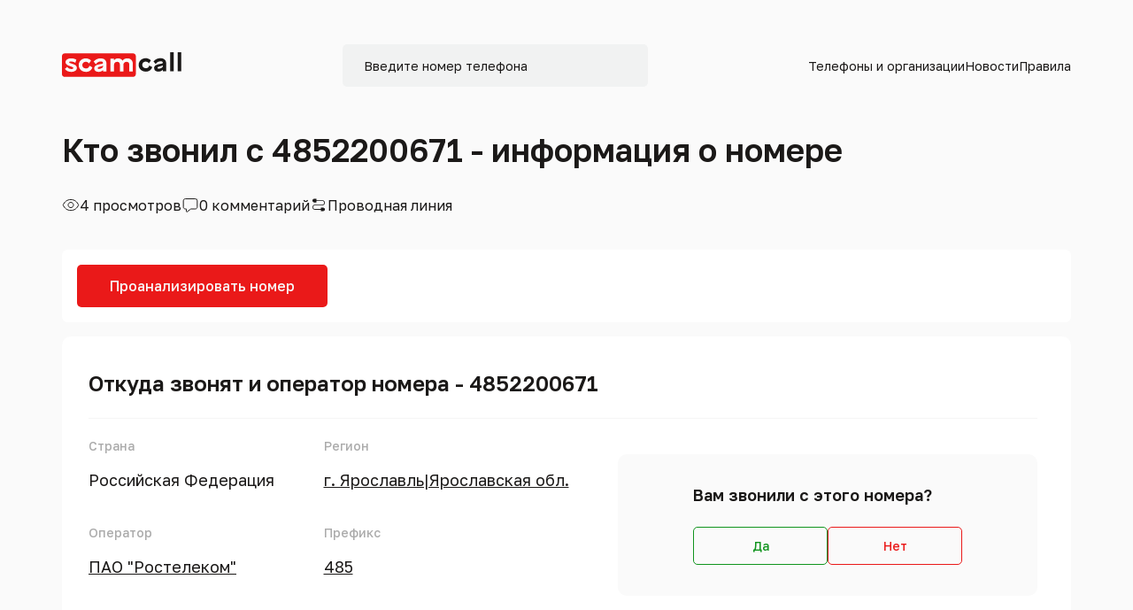

--- FILE ---
content_type: text/html; charset=UTF-8
request_url: https://scamcall.ru/phone/4852200671
body_size: 15212
content:

<!DOCTYPE html>
<html lang="ru">

<head>
    <meta charset="UTF-8">
    <meta http-equiv="X-UA-Compatible" content="IE=edge">
    <meta name="viewport" content="width=device-width, initial-scale=1">
        <title>+7 (485) 220-0671 — кто звонил, отзывы о номере 84852200671, статистика звонков</title>
    <meta name="description" content="Кто звонил с номера +74852200671: мошенники, коллекторы или спам? Информация о номере 84852200671 ПАО &quot;Ростелеком&quot; г. Ярославль|Ярославская обл.">
<meta name="csrf-param" content="_csrf-frontend">
<meta name="csrf-token" content="AQq9-YmEXgVqhBraHSRRXRjUSM_CwISv2IleYaZXxsNwY9ad_-c7YDLCSetyEgsOTucOh5T2xeGg3mwO9hukrQ==">

    <!-- NEW DESIGN - Begin -->

    <!-- Fonts -->
    <link href="https://fonts.googleapis.com/css2?family=Golos+Text:wght@400;500;600;700;800;900&display=swap" rel="stylesheet">
    <!-- swiper -->
    <link rel="stylesheet" href="https://cdn.jsdelivr.net/npm/swiper@8/swiper-bundle.min.css" />
    <!-- fontawesome -->
    <link rel="stylesheet" href="https://cdnjs.cloudflare.com/ajax/libs/font-awesome/6.1.2/css/all.min.css">
    <!-- Bootstrap -->
    <link href="https://cdn.jsdelivr.net/npm/bootstrap@5.2.0/dist/css/bootstrap.min.css" rel="stylesheet"
          integrity="sha384-gH2yIJqKdNHPEq0n4Mqa/HGKIhSkIHeL5AyhkYV8i59U5AR6csBvApHHNl/vI1Bx" crossorigin="anonymous">
    <!-- Css -->
    <link rel="stylesheet" href="/dist/main.css">

    <!-- NEW DESIGN - Ends -->

    <link rel="icon" href="/favicon.png">

    	<!-- Yandex.RTB -->
<script>window.yaContextCb=window.yaContextCb||[]</script>
<script src="https://yandex.ru/ads/system/context.js" async></script>
<!-- Yandex.Metrika counter -->
<script type="text/javascript" >
(function(m,e,t,r,i,k,a){m[i]=m[i]||function(){(m[i].a=m[i].a||[]).push(arguments)};
m[i].l=1*new Date();
for (var j = 0; j < document.scripts.length; j++) {if (document.scripts[j].src === r) { return; }}
k=e.createElement(t),a=e.getElementsByTagName(t)[0],k.async=1,k.src=r,a.parentNode.insertBefore(k,a)})
(window, document, "script", "https://mc.yandex.ru/metrika/tag.js", "ym");

ym(71087506, "init", {
clickmap:true,
trackLinks:true,
accurateTrackBounce:true,
webvisor:true
});
</script>
<noscript><div><img src="https://mc.yandex.ru/watch/71087506" style="position:absolute; left:-9999px;" alt="" /></div></noscript>
<!-- /Yandex.Metrika counter -->
<!-- Global site tag (gtag.js) - Google Analytics -->
<script async src="https://www.googletagmanager.com/gtag/js?id=G-3JYF3TMGG9"></script>
<script>
window.dataLayer = window.dataLayer || [];
function gtag(){dataLayer.push(arguments);}
gtag('js', new Date());

gtag('config', 'G-3JYF3TMGG9');
</script>
<!-- /Google Analytics -->
<!-- RealBig -->
<script type='text/javascript'>
rbConfig={start:performance.now(),rbDomain:'newrotatormarch23.bid',rotator:'4y3c'};token=localStorage.getItem('4y3c')||(1e6+'').replace(/[018]/g, c => (c ^ crypto.getRandomValues(new Uint8Array(1))[0] & 15 >> c / 4).toString(16));rsdfhse=document.createElement('script');
rsdfhse.setAttribute('src','//newrotatormarch23.bid/4y3c.min.js?'+token);rsdfhse.setAttribute('async','async');rsdfhse.setAttribute('type','text/javascript');document.head.appendChild(rsdfhse);
localStorage.setItem('4y3c', token);</script>
<script data-ad-client="ca-pub-2952339542620913" async src="https://pagead2.googlesyndication.com/pagead/js/adsbygoogle.js"></script>
<!-- /RealBig --></head>

<body>
    <!-- Yandex.RTB R-A-1593089-3 -->
<script>
window.yaContextCb.push(() => {
    Ya.Context.AdvManager.render({
        "blockId": "R-A-1593089-3",
	"type": "fullscreen",
	"platform": "touch"
    })
})
</script>    
    <div class="wrapper" id="v-root">
        <!-- header -->
        <header class="header" id="header">
            <div class="container">
                <div class="d-flex justify-content-between align-items-center header_block">
                    <!-- hamburger_mobile -->
                    <div class="hamburger_menu d-sm-none">
                        <a href="#">
                            <img src="/images/mobile_hamburger.svg" alt="">
                        </a>
                    </div>
                    <div class="header_logo">
                        <a href="/">
                            <img src="/images/logo.svg" alt="">
                        </a>
                    </div>
                    <div class="header_form align-items-center d-none d-xl-flex">
                        <form class="header__phoneForm js-form-phone">
                            <input type="tel" name="phone" placeholder="Введите номер телефона">
                            <button type="submit" class="d-none"></button>
                        </form>
                    </div>

                    <ul class="header_menus d-sm-flex align-items-center d-none">
                        <!-- <span class="close d-lg-none">
                            <i class="fs-3 fa-solid fa-xmark"></i>
                        </span> -->
                        <li class="dropdown-header position-relative">
                            <a href="#" class="organization">Телефоны и организации</a>
                            <div class="header_drop">
                                <ul class="d-flex flex-column">
                                    <li><a href="/range">Префикс номера</a></li>
                                    <li><a href="/owners">Организации</a></li>
                                    <li><a href="/regions">Регионы</a></li>
                                </ul>
                            </div>
                        </li>
                        <li><a href="/news">Новости</a></li>
                        <li><a href="/rules">Правила</a></li>
                    </ul>
                    <div class="search_img d-xl-none">
                        <img src="/images/mobile_search.svg" alt="">
                    </div>
                </div>
                <!-- hamburger navigation -->
                <div class="hamburger_blocks d-sm-none d-block ">
                    <div class="ham_top d-flex align-items-center justify-content-between">
                        <h3 class="ham_title">Меню</h3>
                        <div class="ham_close">
                            <svg xmlns="http://www.w3.org/2000/svg" width="16" height="16" viewBox="0 0 16 16" fill="none">
                                <path d="M4.26659 12.6668L3.33325 11.7335L7.06659 8.00016L3.33325 4.26683L4.26659 3.3335L7.99992 7.06683L11.7333 3.3335L12.6666 4.26683L8.93325 8.00016L12.6666 11.7335L11.7333 12.6668L7.99992 8.9335L4.26659 12.6668Z" fill="#ABABAB" />
                            </svg>
                        </div>
                    </div>
                    <ul class="ham_navs">
                        <li class="ham_child_navs"><a href="#">Телефоны и организации</a></li>
                        <li class="ham_child_navs"><a href="/range" class="grey">Префикс номера</a></li>
                        <li class="ham_child_navs"><a href="/owners" class="grey">Организации</a></li>
                        <li><a href="/regions" class="grey">Регионы</a></li>
                        <li><a href="/news">Новости</a></li>
                        <li><a href="/rules">Правила</a></li>
                    </ul>
                </div>

                <!-- mobile Search block -->
                <div class="mobile_search_blocks d-xl-none d-block ">
                    <div class="ham_top d-flex align-items-center justify-content-between">
                        <h3 class="ham_title">Поиск</h3>
                        <div class="search_close">
                            <svg xmlns="http://www.w3.org/2000/svg" width="16" height="16" viewBox="0 0 16 16" fill="none">
                                <path d="M4.26659 12.6668L3.33325 11.7335L7.06659 8.00016L3.33325 4.26683L4.26659 3.3335L7.99992 7.06683L11.7333 3.3335L12.6666 4.26683L8.93325 8.00016L12.6666 11.7335L11.7333 12.6668L7.99992 8.9335L4.26659 12.6668Z" fill="#ABABAB" />
                            </svg>
                        </div>
                    </div>
                    <form class="js-form-phone mobile_search position-relative">
                        <input type="tel" name="phone" placeholder="Введите номер телефона">
                        <button type="submit" class="mobile_send_btn">
                            <svg xmlns="http://www.w3.org/2000/svg" width="24" height="24" viewBox="0 0 24 24" fill="none">
                                <path d="M21 21.0002L16.657 16.6572M16.657 16.6572C17.3998 15.9143 17.9891 15.0324 18.3912 14.0618C18.7932 13.0911 19.0002 12.0508 19.0002 11.0002C19.0002 9.9496 18.7932 8.90929 18.3912 7.93866C17.9891 6.96803 17.3998 6.08609 16.657 5.34321C15.9141 4.60032 15.0321 4.01103 14.0615 3.60898C13.0909 3.20693 12.0506 3 11 3C9.94936 3 8.90905 3.20693 7.93842 3.60898C6.96779 4.01103 6.08585 4.60032 5.34296 5.34321C3.84263 6.84354 2.99976 8.87842 2.99976 11.0002C2.99976 13.122 3.84263 15.1569 5.34296 16.6572C6.84329 18.1575 8.87818 19.0004 11 19.0004C13.1217 19.0004 15.1566 18.1575 16.657 16.6572Z" stroke="white" stroke-width="2" stroke-linecap="round" stroke-linejoin="round" />
                            </svg>
                        </button>
                    </form>
                </div>
            </div>
        </header>

        <component is="ToastList"></component>

        
<section class="map">
    <div class="container">
        <div class="informtion_block d-flex align-items-center">
            <h1 class="inform_title">
                Кто звонил с 4852200671 - информация о номере
            </h1>
            <component is="CommentSummary2"
                       :comments="$store.state.comments"
                       :comment-types="$store.state.commentTypes"
                       :views="$store.getters.config.views">
            </component>
        </div>
        <div class="information_detail d-flex align-items-center">
            <div class="view_block view_item d-flex align-items-center">
                <div class="view_img">
                    <svg xmlns="http://www.w3.org/2000/svg" width="20" height="21" viewBox="0 0 20 21" fill="none">
                        <path d="M1.35622 10.4236L1.35629 10.4234C2.73324 6.91818 5.96114 4.41718 10.0001 4.41718C14.039 4.41718 17.2669 6.91818 18.6439 10.4234L18.6439 10.4236C18.6739 10.4998 18.6739 10.5842 18.6439 10.6605L18.6439 10.6606C17.2669 14.1659 14.039 16.6669 10.0001 16.6669C5.96114 16.6669 2.73324 14.1659 1.35629 10.6606L1.35622 10.6605C1.32625 10.5842 1.32625 10.4998 1.35622 10.4236ZM10.0001 13.5263C10.7947 13.5263 11.5574 13.2127 12.1203 12.6534C12.6832 12.0939 13.0001 11.3345 13.0001 10.542C13.0001 9.74951 12.6832 8.9901 12.1203 8.43068C11.5574 7.87136 10.7947 7.5577 10.0001 7.5577C9.20544 7.5577 8.44272 7.87136 7.87987 8.43068C7.31691 8.9901 7.00007 9.74951 7.00007 10.542C7.00007 11.3345 7.31691 12.0939 7.87987 12.6534C8.44272 13.2127 9.20544 13.5263 10.0001 13.5263Z" stroke="#1B1918" />
                    </svg>
                </div>
                <p class="view_title">
                    4 просмотров
                </p>
            </div>

            <div class="view_comment_block view_item d-flex align-items-center">
                <div class="view_comment_img">
                    <svg xmlns="http://www.w3.org/2000/svg" width="20" height="21" viewBox="0 0 20 21" fill="none">
                        <path d="M5.50008 15.5107V15.0107H5.00008H4.37508C3.78838 15.0107 3.22634 14.779 2.81244 14.3677C2.39864 13.9565 2.16675 13.3995 2.16675 12.8193V5.78042C2.16675 5.20026 2.39864 4.64322 2.81244 4.23202C3.22634 3.82071 3.78838 3.58908 4.37508 3.58908H15.6251C15.9155 3.58908 16.203 3.64593 16.4712 3.75631C16.7394 3.86669 16.9828 4.02839 17.1877 4.23202L17.5368 3.88072L17.1877 4.23202C17.3926 4.43565 17.555 4.67722 17.6657 4.94286C17.7765 5.2085 17.8334 5.49309 17.8334 5.78042V12.8193C17.8334 13.1067 17.7765 13.3912 17.6657 13.6569C17.555 13.9225 17.3926 14.1641 17.1877 14.3677C16.9828 14.5714 16.7394 14.7331 16.4712 14.8434C16.203 14.9538 15.9155 15.0107 15.6251 15.0107H10.8334H10.6676L10.5346 15.1098L6.36796 18.2152C6.0063 18.4847 5.50008 18.2236 5.50008 17.788V15.5107Z" stroke="#1B1918" />
                    </svg>
                </div>
                <p class="view_title">
                    0 комментарий
                </p>
            </div>

            <div class="view_line_block view_item d-flex align-items-center">
                <div class="view_line_img">
                    <svg xmlns="http://www.w3.org/2000/svg" width="20" height="21" viewBox="0 0 20 21" fill="none">
                        <path d="M17.0832 16.3388C17.0832 16.4564 17.0432 16.5546 16.9632 16.6336C16.8832 16.7125 16.7843 16.7523 16.6665 16.7528H15.7373V17.5809H12.8207C12.7023 17.5809 12.6032 17.5412 12.5232 17.4617C12.4432 17.3822 12.4034 17.2839 12.404 17.1669V15.9247H5.83317C5.02317 15.9247 4.33456 15.6429 3.76734 15.0792C3.20011 14.5156 2.9165 13.8313 2.9165 13.0264C2.9165 12.2214 3.20011 11.5371 3.76734 10.9735C4.33456 10.4098 5.02317 10.128 5.83317 10.128H14.1665C14.7532 10.128 15.2471 9.92869 15.6482 9.53009C16.0493 9.1315 16.2498 8.64071 16.2498 8.05772C16.2498 7.47473 16.0493 6.98394 15.6482 6.58535C15.2471 6.18675 14.7532 5.98746 14.1665 5.98746H7.59567V7.22962C7.59567 7.34721 7.55595 7.44547 7.4765 7.52442C7.39706 7.60337 7.29789 7.64312 7.179 7.64367H4.26234V6.81556H3.33317C3.21484 6.81556 3.11595 6.77581 3.0365 6.69632C2.95706 6.61682 2.91706 6.51855 2.9165 6.40151V4.7453C2.9165 4.62771 2.9565 4.52944 3.0365 4.45049C3.1165 4.37155 3.21539 4.3318 3.33317 4.33125H4.26234V3.50314H7.179C7.29734 3.50314 7.3965 3.54289 7.4765 3.62239C7.5565 3.70189 7.59623 3.80015 7.59567 3.91719V5.15935H14.1665C14.9765 5.15935 15.6651 5.44118 16.2323 6.00485C16.7996 6.56851 17.0832 7.2528 17.0832 8.05772C17.0832 8.86264 16.7996 9.54693 16.2323 10.1106C15.6651 10.6743 14.9765 10.9561 14.1665 10.9561H5.83317C5.2465 10.9561 4.75262 11.1554 4.3515 11.554C3.95039 11.9526 3.74984 12.4434 3.74984 13.0264C3.74984 13.6093 3.95039 14.1001 4.3515 14.4987C4.75262 14.8973 5.2465 15.0966 5.83317 15.0966H12.404V13.8545C12.404 13.7369 12.4437 13.6386 12.5232 13.5597C12.6026 13.4807 12.7018 13.441 12.8207 13.4404H15.7373V14.2685H16.6665C16.7848 14.2685 16.8837 14.3083 16.9632 14.3878C17.0426 14.4673 17.0826 14.5655 17.0832 14.6826V16.3388Z" fill="#1B1918" />
                    </svg>
                </div>
                <p class="view_title">
                    Проводная линия
                </p>
            </div>
        </div>

        <component is="CommentSummary2"
                   :comments="$store.state.comments"
                   :comment-types="$store.state.commentTypes"
                   :views="$store.getters.config.views"
                   :mobile-styles="true" >
        </component>

        <component is="AnalyzePhone"></component>

        <!-- map block -->
        <div class="map_block">
            <h2 class="map_title">
                Откуда звонят и оператор номера - 4852200671            </h2>
            <div class="map_middle_block d-flex align-items-center justify-content-between">
                <div class="map_middle_left">
                    <div class="map_left_item">
                        <p class="map_label">Страна</p>
                        <p class="map_name">Российская Федерация</p>
                    </div>
                    <div class="map_left_item">
                        <p class="map_label">Оператор</p>
                        <a class="map_name text-decoration-underline" href="/owners/1"> ПАО "Ростелеком"</a>
                    </div>
                </div>
                <div class="map_middle_center">
                    <div class="map_left_item">
                        <p class="map_label">Регион</p>
                        <a class="map_name text-decoration-underline" href="/regions/1533"> г. Ярославль|Ярославская обл.</a>
                    </div>
                    <div class="map_left_item">
                        <p class="map_label">Префикс</p>
                        <a class="map_name text-decoration-underline" href="/range/485">485</a>
                    </div>
                </div>
                <div class="map_middle_right">
                    <component is="PhoneQuestions"></component>
                </div>
            </div>

                        <iframe width="100%" height="315" frameborder="0" referrerpolicy="no-referrer-when-downgrade"
                    src="https://www.google.com/maps/embed/v1/search?key=AIzaSyCqrPWQPr7_eTkdROXqWMi60DDbM3xSTlA&q= г. Ярославль|Ярославская обл."
                    allowfullscreen="allowfullscreen" style="border: 0px; margin-bottom: 1rem;"></iframe>
            
            <div class="map_desc_block d-flex flex-column ">
                <p>
                    Хотите узнать кто звонил Вам с номера <span class="bold">+7 (485) 220-0671?</span>
                    Мошенники, реклама или коллекторы
                    скрываются за номером <span class="bold">8 (485) 220-0671?</span> Ознакомьтесь ниже с
                    информацией по звонкам с номера
                    телефона <span class="bold">74852200671</span>.
                </p>
                <p>
                    У нас собрана полная информация о номере <span class="bold">+7 (485) 220-0671</span>:
                    отзывы, оператор, варианты набора, регион и местоположение.
                </p>
            </div>
        </div>
    </div>
</section>

<section class="map"><div class="container "><!-- Yandex.RTB R-A-1593089-2 -->
<div id="yandex_rtb_R-A-1593089-2"></div>
<script>
window.yaContextCb.push(() => {
    Ya.Context.AdvManager.render({
        "blockId": "R-A-1593089-2",
	"renderTo": "yandex_rtb_R-A-1593089-2"
    })
})
</script></div></section>
<section class="template">
    <div class="container">
        <div class="template_block">
            <div class="template_desc_block d-flex flex-column">
                            </div>
        </div>
    </div>
</section>

<!-- famous section -->
<section class="famous same_section" id="number_famous">
    <div class="container">
        <div class="famous_block d-flex flex-column">
            <!-- famous item -->
            <div class="famous_item">
                <p class="famous_item_title">Варианты написания 4852200671</p>
                <div class="famous_buttons d-flex flex-wrap ">
                    <a href="#" class="button_item button_item1">
                        <span class="famous_tel">
                            8-485-220-06-71                        </span>
                    </a>
                    <a href="#" class="button_item button_item1">
                        <span class="famous_tel">
                            7-485-220-06-71                        </span>
                    </a>
                    <a href="#" class="button_item button_item1">
                        <span class="famous_tel">
                            +7-485-220-06-71                        </span>
                    </a>
                    <a href="#" class="button_item button_item1">
                        <span class="famous_tel">
                            485-220-06-71                        </span>
                    </a>
                    <a href="#" class="button_item button_item1">
                        <span class="famous_tel">
                            84852200671                        </span>
                    </a>
                    <a href="#" class="button_item button_item1">
                        <span class="famous_tel">
                            74852200671                        </span>
                    </a>
                    <a href="#" class="button_item button_item1">
                        <span class="famous_tel">
                            +74852200671                        </span>
                    </a>
                    <a href="#" class="button_item button_item1">
                        <span class="famous_tel">
                            4852200671                        </span>
                    </a>
                    <a href="#" class="button_item button_item1">
                        <span class="famous_tel">
                            8 (485) 220-06-71                        </span>
                    </a>
                    <a href="#" class="button_item button_item1">
                        <span class="famous_tel">
                            7 (485) 220-06-71                        </span>
                    </a>
                    <a href="#" class="button_item button_item1">
                        <span class="famous_tel">
                            +7 (485) 220-06-71                        </span>
                    </a>
                    <a href="#" class="button_item button_item1">
                        <span class="famous_tel">
                             (485) 220-06-71                        </span>
                    </a>
                </div>
            </div>

        </div>
    </div>
</section>

<section class="map"><div class="container "><!-- Yandex.RTB R-A-1593089-2 -->
<div id="yandex_rtb_R-A-1593089-2"></div>
<script>
window.yaContextCb.push(() => {
Ya.Context.AdvManager.render({
"blockId": "R-A-1593089-2",
"renderTo": "yandex_rtb_R-A-1593089-2"
})
})
</script></div></section>
<!--<component is="PhoneQuestions"></component>-->

<!-- otziv number -->
<section class="otziv_number">
    <div class="container">
        <div class="information_block d-flex align-items-center">
            <h2 class="inform_title">
                Отзывы о номере 8 (485) 220-0671            </h2>
            <component is="CommentSummary"
                       :comments="$store.state.comments"
                       :comment-types="$store.state.commentTypes"
            ></component>
        </div>
        <div class="comment">
            
<div class="commentary_block d-flex flex-column ">
    </div>
        </div>
    </div>
</section>

<section class="map"><div class="container "><!-- Yandex.RTB R-A-1593089-2 -->
<div id="yandex_rtb_R-A-1593089-2"></div>
<script>
window.yaContextCb.push(() => {
Ya.Context.AdvManager.render({
"blockId": "R-A-1593089-2",
"renderTo": "yandex_rtb_R-A-1593089-2"
})
})
</script></div></section>
<section class="template">
    <div class="container">
        <div class="template_block">
            <div class="template_desc_block d-flex flex-column">
                            </div>
        </div>
    </div>
</section>

<!-- review section -->
<section class="review same_section">
    <div class="container">
        <component is="CommentAdd"></component>
    </div>
</section>

<div class="rl_cnt_bg" data-id="243394"></div>
<!-- statistics section -->
<section class="statistics same_section">
    <div class="container">
        <h2 class="main_title">Статистика по номеру 8 (485) 220-0671</h2>
        <div class="stat_block d-flex flex-column">
            <div class="stat_item template_desc_block d-flex flex-column">
                            </div>
            <div class="stat_item">
                <h3 class="stat_item_title">График появления отзывов о номере 8 (485) 220-0671</h3>
                <component is="Chart" :values="$store.getters.config.commentDates"></component>
            </div>

            <div class="stat_item">
                <h3 class="stat_item_title">График поиска номера 74852200671 на сайте</h3>
                <component is="Chart" :values="$store.getters.config.phoneSearchDates"></component>
            </div>

            <div class="stat_item">
                <h3 class="stat_item_title">График посещения страницы номера +74852200671</h3>
                <component is="Chart" :values="$store.getters.config.phoneViewDates"></component>
            </div>
        </div>
    </div>
</section>

<section class="map"><div class="container "><!-- Yandex.RTB R-A-1593089-2 -->
<div id="yandex_rtb_R-A-1593089-2"></div>
<script>
window.yaContextCb.push(() => {
Ya.Context.AdvManager.render({
"blockId": "R-A-1593089-2",
"renderTo": "yandex_rtb_R-A-1593089-2"
})
})
</script></div></section>
<!-- reviews swiper -->

<section class="review_swiper same_section">
    <div class="container">
        <div class="swiper_top d-flex align-items-center justify-content-between">
            <h2 class="main_title">Новые отзывы</h2>
            <div class="swiper_buttons d-flex align-items-center ">
                <div class="swiper_img swiper_img_prev">
                    <img src="/images/swiper_prev.svg" alt="">
                </div>
                <div class="swiper_img swiper_img_next">
                    <img src="/images/swiper_next.svg" alt="">
                </div>
            </div>
        </div>
        <div class="swiper_block">
            <div class="swiper otziv_swiper">
                <div class="swiper-wrapper">
                                            <div class="swiper-slide">
                            <div class="otziv_slide_item">
                                <div class="otziv_top">
                                    <a href="/phone/8124219033" class="otziv_tel">8124219033</a>
                                    <p class="review_item review_item_scammers">Мошенники</p>
                                </div>
                                <p class="otziv_person">Иван</p>
                                <p class="otziv_desc">Мошенники</p>
                            </div>
                        </div>
                                            <div class="swiper-slide">
                            <div class="otziv_slide_item">
                                <div class="otziv_top">
                                    <a href="/phone/4956779215" class="otziv_tel">4956779215</a>
                                    <p class="review_item review_item_scammers">Мошенники</p>
                                </div>
                                <p class="otziv_person">Иван</p>
                                <p class="otziv_desc">мошенники</p>
                            </div>
                        </div>
                                            <div class="swiper-slide">
                            <div class="otziv_slide_item">
                                <div class="otziv_top">
                                    <a href="/phone/8002006295" class="otziv_tel">8002006295</a>
                                    <p class="review_item review_item_scammers">Мошенники</p>
                                </div>
                                <p class="otziv_person">Кирилл</p>
                                <p class="otziv_desc">Приходил представитель к инвалиду 1 группы, обманом попал в квартиру , но не смог добиться внятных ответов или денег, ушел , оставив контактные данные</p>
                            </div>
                        </div>
                                            <div class="swiper-slide">
                            <div class="otziv_slide_item">
                                <div class="otziv_top">
                                    <a href="/phone/4951337016" class="otziv_tel">4951337016</a>
                                    <p class="review_item review_item_spam">Спам</p>
                                </div>
                                <p class="otziv_person">John Doe 45603</p>
                                <p class="otziv_desc">Определился как спам</p>
                            </div>
                        </div>
                                            <div class="swiper-slide">
                            <div class="otziv_slide_item">
                                <div class="otziv_top">
                                    <a href="/phone/8001000200" class="otziv_tel">8001000200</a>
                                    <p class="review_item review_item_scammers">Мошенники</p>
                                </div>
                                <p class="otziv_person">John Doe 70014</p>
                                <p class="otziv_desc">Мне звонят с номера 88001000200,что бы я продолжила заявку на кредит, хотя никакой заявке с моей стороны не было, я думаю что это мошенники.</p>
                            </div>
                        </div>
                                            <div class="swiper-slide">
                            <div class="otziv_slide_item">
                                <div class="otziv_top">
                                    <a href="/phone/9581814142" class="otziv_tel">9581814142</a>
                                    <p class="review_item review_item_spam">Спам</p>
                                </div>
                                <p class="otziv_person">John Doe 74240</p>
                                <p class="otziv_desc">Спам!</p>
                            </div>
                        </div>
                                            <div class="swiper-slide">
                            <div class="otziv_slide_item">
                                <div class="otziv_top">
                                    <a href="/phone/9999144176" class="otziv_tel">9999144176</a>
                                    <p class="review_item review_item_scammers">Мошенники</p>
                                </div>
                                <p class="otziv_person">Михаил</p>
                                <p class="otziv_desc">Мошенники</p>
                            </div>
                        </div>
                                            <div class="swiper-slide">
                            <div class="otziv_slide_item">
                                <div class="otziv_top">
                                    <a href="/phone/9214437955" class="otziv_tel">9214437955</a>
                                    <p class="review_item review_item_advertising">Реклама</p>
                                </div>
                                <p class="otziv_person">John Doe 28861</p>
                                <p class="otziv_desc">Не брать, реклама, развод</p>
                            </div>
                        </div>
                                            <div class="swiper-slide">
                            <div class="otziv_slide_item">
                                <div class="otziv_top">
                                    <a href="/phone/9267507912" class="otziv_tel">9267507912</a>
                                    <p class="review_item review_item_dumb-call">Немой звонок</p>
                                </div>
                                <p class="otziv_person">Алла</p>
                                <p class="otziv_desc">прозвон</p>
                            </div>
                        </div>
                                            <div class="swiper-slide">
                            <div class="otziv_slide_item">
                                <div class="otziv_top">
                                    <a href="/phone/9261262810" class="otziv_tel">9261262810</a>
                                    <p class="review_item review_item_scammers">Мошенники</p>
                                </div>
                                <p class="otziv_person">Олег</p>
                                <p class="otziv_desc">Мошенники</p>
                            </div>
                        </div>
                                            <div class="swiper-slide">
                            <div class="otziv_slide_item">
                                <div class="otziv_top">
                                    <a href="/phone/9260884310" class="otziv_tel">9260884310</a>
                                    <p class="review_item review_item_spam">Спам</p>
                                </div>
                                <p class="otziv_person">John Doe 38293</p>
                                <p class="otziv_desc">Прозвон! Стоматология или перевод!?</p>
                            </div>
                        </div>
                                            <div class="swiper-slide">
                            <div class="otziv_slide_item">
                                <div class="otziv_top">
                                    <a href="/phone/9260809582" class="otziv_tel">9260809582</a>
                                    <p class="review_item review_item_scammers">Мошенники</p>
                                </div>
                                <p class="otziv_person">Иван</p>
                                <p class="otziv_desc">Робот - стоматология ! типа приглашают на бесплатное обследование ! Просят подтвердить ответом ДА или НЕТ . Блокируйте сразу !</p>
                            </div>
                        </div>
                                            <div class="swiper-slide">
                            <div class="otziv_slide_item">
                                <div class="otziv_top">
                                    <a href="/phone/9229095738" class="otziv_tel">9229095738</a>
                                    <p class="review_item review_item_scammers">Мошенники</p>
                                </div>
                                <p class="otziv_person">Виктор</p>
                                <p class="otziv_desc">Кировские жулики</p>
                            </div>
                        </div>
                                            <div class="swiper-slide">
                            <div class="otziv_slide_item">
                                <div class="otziv_top">
                                    <a href="/phone/9937789802" class="otziv_tel">9937789802</a>
                                    <p class="review_item review_item_scammers">Мошенники</p>
                                </div>
                                <p class="otziv_person">А4</p>
                                <p class="otziv_desc">Тула</p>
                            </div>
                        </div>
                                            <div class="swiper-slide">
                            <div class="otziv_slide_item">
                                <div class="otziv_top">
                                    <a href="/phone/9055051152" class="otziv_tel">9055051152</a>
                                    <p class="review_item review_item_scammers">Мошенники</p>
                                </div>
                                <p class="otziv_person">Олечка</p>
                                <p class="otziv_desc">Мошенники берут деньги за гадания и кидают в черный список</p>
                            </div>
                        </div>
                                            <div class="swiper-slide">
                            <div class="otziv_slide_item">
                                <div class="otziv_top">
                                    <a href="/phone/9213998524" class="otziv_tel">9213998524</a>
                                    <p class="review_item review_item_scammers">Мошенники</p>
                                </div>
                                <p class="otziv_person">Алекс</p>
                                <p class="otziv_desc">Регулярно отменяет в последний момент такси с длительной подачей, при этом до последнего «на связи»</p>
                            </div>
                        </div>
                                            <div class="swiper-slide">
                            <div class="otziv_slide_item">
                                <div class="otziv_top">
                                    <a href="/phone/9391134177" class="otziv_tel">9391134177</a>
                                    <p class="review_item review_item_scammers">Мошенники</p>
                                </div>
                                <p class="otziv_person">Ky</p>
                                <p class="otziv_desc">Деловая девица из налоговой №1 бодрым голосов сообщима о том, что я потерпевшая по уголовному делу... Типа сотрудница сбербанка &#34;слила&#34; данные счетов в сбере. 
На вопрос - где находится налоговая №1 повесила трубку</p>
                            </div>
                        </div>
                                            <div class="swiper-slide">
                            <div class="otziv_slide_item">
                                <div class="otziv_top">
                                    <a href="/phone/9391134177" class="otziv_tel">9391134177</a>
                                    <p class="review_item review_item_scammers">Мошенники</p>
                                </div>
                                <p class="otziv_person">Наталья</p>
                                <p class="otziv_desc">Звонила девица от лица оператора МТС. Предлагала продлить договор.  В конце разговора начала хамить и бросила трубку. Видимо  у мошенников сегодня неудачный день.</p>
                            </div>
                        </div>
                                            <div class="swiper-slide">
                            <div class="otziv_slide_item">
                                <div class="otziv_top">
                                    <a href="/phone/9391134177" class="otziv_tel">9391134177</a>
                                    <p class="review_item review_item_unknown">Неизвестно</p>
                                </div>
                                <p class="otziv_person">John Doe 97940</p>
                                <p class="otziv_desc">Позвонили с данного номера, назвали мои имя и отчество, сказали что сегодня последний день действия моей сим карты.</p>
                            </div>
                        </div>
                                            <div class="swiper-slide">
                            <div class="otziv_slide_item">
                                <div class="otziv_top">
                                    <a href="/phone/4997010061" class="otziv_tel">4997010061</a>
                                    <p class="review_item review_item_scammers">Мошенники</p>
                                </div>
                                <p class="otziv_person">Шла мимо</p>
                                <p class="otziv_desc">Позвонили - ответила. Молчу и, там молчат. Помолчали вместе. Отключились.</p>
                            </div>
                        </div>
                                            <div class="swiper-slide">
                            <div class="otziv_slide_item">
                                <div class="otziv_top">
                                    <a href="/phone/4951392257" class="otziv_tel">4951392257</a>
                                    <p class="review_item review_item_scammers">Мошенники</p>
                                </div>
                                <p class="otziv_person">Алина</p>
                                <p class="otziv_desc">МОШЕННИК!+7 495 139-22-57  Представляется сотрудником МКБ банка.
Толком не знает  с какого отдела и где находится их отделение ,сказав что секрет.Называет по имени отчеству.Видимо хотел записать голос.
На мои вопросы ответить не смог.БЛОКИРУЙТЕ! С банков не должны звонить  с тупыми вопросами...</p>
                            </div>
                        </div>
                                            <div class="swiper-slide">
                            <div class="otziv_slide_item">
                                <div class="otziv_top">
                                    <a href="/phone/3828755557" class="otziv_tel">3828755557</a>
                                    <p class="review_item review_item_unknown">Неизвестно</p>
                                </div>
                                <p class="otziv_person">J</p>
                                <p class="otziv_desc">Позвонили с номера +673828755557, мужской голос представился оператором сотовой связи, сказал, что контракт заканчивается, чтобы продлить, нужно продиктовать 4 цифры из СМС сообщения. Пришло сообщение от gosuslugi.ru, код для восстановления пароля к сайту. Таким нехитрым способом воры пытаются получить доступ к учётной записи на сейте gosuslugi.ru, а потом завладеть вашей недвижимостью и оформить на вас множество кредитов!</p>
                            </div>
                        </div>
                                            <div class="swiper-slide">
                            <div class="otziv_slide_item">
                                <div class="otziv_top">
                                    <a href="/phone/8462295387" class="otziv_tel">8462295387</a>
                                    <p class="review_item review_item_scammers">Мошенники</p>
                                </div>
                                <p class="otziv_person">Алена</p>
                                <p class="otziv_desc">Это номер мошенников. Забрали деталь от посудомойки и деньги и пропали . Люди прошу не обращайтесь в Сервисный центр с номером телефона 229 53 87</p>
                            </div>
                        </div>
                                            <div class="swiper-slide">
                            <div class="otziv_slide_item">
                                <div class="otziv_top">
                                    <a href="/phone/9937789832" class="otziv_tel">9937789832</a>
                                    <p class="review_item review_item_scammers">Мошенники</p>
                                </div>
                                <p class="otziv_person">Tsva</p>
                                <p class="otziv_desc">Мошенник типа МТС</p>
                            </div>
                        </div>
                                            <div class="swiper-slide">
                            <div class="otziv_slide_item">
                                <div class="otziv_top">
                                    <a href="/phone/9770646141" class="otziv_tel">9770646141</a>
                                    <p class="review_item review_item_dumb-call">Немой звонок</p>
                                </div>
                                <p class="otziv_person">Димон</p>
                                <p class="otziv_desc">звонят и скидывают</p>
                            </div>
                        </div>
                                            <div class="swiper-slide">
                            <div class="otziv_slide_item">
                                <div class="otziv_top">
                                    <a href="/phone/4953747955" class="otziv_tel">4953747955</a>
                                    <p class="review_item review_item_scammers">Мошенники</p>
                                </div>
                                <p class="otziv_person">Иван</p>
                                <p class="otziv_desc">Якобы &#34;курсы&#34;.</p>
                            </div>
                        </div>
                                            <div class="swiper-slide">
                            <div class="otziv_slide_item">
                                <div class="otziv_top">
                                    <a href="/phone/4953747955" class="otziv_tel">4953747955</a>
                                    <p class="review_item review_item_unknown">Неизвестно</p>
                                </div>
                                <p class="otziv_person">John Doe 44094</p>
                                <p class="otziv_desc">Для подготовки к экзаменам, курсы</p>
                            </div>
                        </div>
                                            <div class="swiper-slide">
                            <div class="otziv_slide_item">
                                <div class="otziv_top">
                                    <a href="/phone/4953747955" class="otziv_tel">4953747955</a>
                                    <p class="review_item review_item_unknown">Неизвестно</p>
                                </div>
                                <p class="otziv_person">Виктор</p>
                                <p class="otziv_desc">Очень подозрительный интернат!</p>
                            </div>
                        </div>
                                            <div class="swiper-slide">
                            <div class="otziv_slide_item">
                                <div class="otziv_top">
                                    <a href="/phone/9624613851" class="otziv_tel">9624613851</a>
                                    <p class="review_item review_item_dumb-call">Немой звонок</p>
                                </div>
                                <p class="otziv_person">Елена</p>
                                <p class="otziv_desc">Дозвон и сброс.</p>
                            </div>
                        </div>
                                            <div class="swiper-slide">
                            <div class="otziv_slide_item">
                                <div class="otziv_top">
                                    <a href="/phone/9607945174" class="otziv_tel">9607945174</a>
                                    <p class="review_item review_item_dumb-call">Немой звонок</p>
                                </div>
                                <p class="otziv_person">Виктория</p>
                                <p class="otziv_desc">молчание</p>
                            </div>
                        </div>
                                    </div>
            </div>
        </div>
    </div>
</section>

<div class="container "><!-- Yandex.RTB R-A-1593089-6 -->
<div id="yandex_rtb_R-A-1593089-6"></div>
<script>
window.yaContextCb.push(() => {
    Ya.Context.AdvManager.render({
        "blockId": "R-A-1593089-6",
	"renderTo": "yandex_rtb_R-A-1593089-6"
    })
})
</script></div>
<section class="famous same_section" id="number_famous">
    <div class="container">
        <div class="famous_block d-flex flex-column">
            <!-- famous item -->
            <div class="famous_item">
                <p class="famous_item_title">Похожие номера</p>
                <div class="famous_buttons d-flex flex-wrap ">
                                            <a href="/phone/4852200672" class="button_item button_item1">
                            <span class="famous_tel">4852200672</span>
                        </a>
                                            <a href="/phone/4852200673" class="button_item button_item1">
                            <span class="famous_tel">4852200673</span>
                        </a>
                                            <a href="/phone/4852200674" class="button_item button_item1">
                            <span class="famous_tel">4852200674</span>
                        </a>
                                            <a href="/phone/4852200675" class="button_item button_item1">
                            <span class="famous_tel">4852200675</span>
                        </a>
                                            <a href="/phone/4852200676" class="button_item button_item1">
                            <span class="famous_tel">4852200676</span>
                        </a>
                                            <a href="/phone/4852200677" class="button_item button_item1">
                            <span class="famous_tel">4852200677</span>
                        </a>
                                            <a href="/phone/4852200678" class="button_item button_item1">
                            <span class="famous_tel">4852200678</span>
                        </a>
                                            <a href="/phone/4852200679" class="button_item button_item1">
                            <span class="famous_tel">4852200679</span>
                        </a>
                                            <a href="/phone/4852200680" class="button_item button_item1">
                            <span class="famous_tel">4852200680</span>
                        </a>
                                            <a href="/phone/4852200681" class="button_item button_item1">
                            <span class="famous_tel">4852200681</span>
                        </a>
                                            <a href="/phone/4852200682" class="button_item button_item1">
                            <span class="famous_tel">4852200682</span>
                        </a>
                                            <a href="/phone/4852200683" class="button_item button_item1">
                            <span class="famous_tel">4852200683</span>
                        </a>
                                            <a href="/phone/4852200684" class="button_item button_item1">
                            <span class="famous_tel">4852200684</span>
                        </a>
                                            <a href="/phone/4852200685" class="button_item button_item1">
                            <span class="famous_tel">4852200685</span>
                        </a>
                                            <a href="/phone/4852200686" class="button_item button_item1">
                            <span class="famous_tel">4852200686</span>
                        </a>
                                            <a href="/phone/4852200687" class="button_item button_item1">
                            <span class="famous_tel">4852200687</span>
                        </a>
                                            <a href="/phone/4852200688" class="button_item button_item1">
                            <span class="famous_tel">4852200688</span>
                        </a>
                                            <a href="/phone/4852200689" class="button_item button_item1">
                            <span class="famous_tel">4852200689</span>
                        </a>
                                            <a href="/phone/4852200690" class="button_item button_item1">
                            <span class="famous_tel">4852200690</span>
                        </a>
                                            <a href="/phone/4852200691" class="button_item button_item1">
                            <span class="famous_tel">4852200691</span>
                        </a>
                                            <a href="/phone/4852200692" class="button_item button_item1">
                            <span class="famous_tel">4852200692</span>
                        </a>
                                            <a href="/phone/4852200693" class="button_item button_item1">
                            <span class="famous_tel">4852200693</span>
                        </a>
                                            <a href="/phone/4852200694" class="button_item button_item1">
                            <span class="famous_tel">4852200694</span>
                        </a>
                                            <a href="/phone/4852200695" class="button_item button_item1">
                            <span class="famous_tel">4852200695</span>
                        </a>
                                            <a href="/phone/4852200696" class="button_item button_item1">
                            <span class="famous_tel">4852200696</span>
                        </a>
                                            <a href="/phone/4852200697" class="button_item button_item1">
                            <span class="famous_tel">4852200697</span>
                        </a>
                                            <a href="/phone/4852200698" class="button_item button_item1">
                            <span class="famous_tel">4852200698</span>
                        </a>
                                            <a href="/phone/4852200699" class="button_item button_item1">
                            <span class="famous_tel">4852200699</span>
                        </a>
                                            <a href="/phone/4852200700" class="button_item button_item1">
                            <span class="famous_tel">4852200700</span>
                        </a>
                                            <a href="/phone/4852200701" class="button_item button_item1">
                            <span class="famous_tel">4852200701</span>
                        </a>
                                            <a href="/phone/4852200702" class="button_item button_item1">
                            <span class="famous_tel">4852200702</span>
                        </a>
                                            <a href="/phone/4852200703" class="button_item button_item1">
                            <span class="famous_tel">4852200703</span>
                        </a>
                                    </div>
            </div>
        </div>
    </div>
</section>


        
        <!-- footer -->
        <footer class="header" id="footer">
            <div class="container">
                <div class="d-flex justify-content-between align-items-center header_block">
                    <div class="header_logo">
                        <a href="#">
                            <img src="/images/logo.svg" alt="">
                        </a>
                    </div>
                    <ul class="header_menus d-flex align-items-center">
                        <li class="dropdown-header position-relative">
                            <a href="#" class="organization">Телефоны и организации</a>
                            <div class="header_drop">
                                <ul class="d-flex flex-column">
                                    <li><a href="/range">Префикс номера</a></li>
                                    <li><a href="/owners">Организации</a></li>
                                    <li><a href="/regions">Регионы</a></li>
                                </ul>
                            </div>
                        </li>
                        <li><a href="/news">Новости</a></li>
                        <li><a href="/rules">Правила</a></li>
                    </ul>
                </div>
                <div class="footer_bottom">
                    <p class="footer_name footer_bottom_txt">© scamcall.ru</p>
                    <p class="footer_bottom_desc footer_bottom_txt">
                        Вся информация представлена исключительно в качестве ознакомления. Полученная информация
                        собирается автоматически программным способом по собственному алгоритму в интернете и только с
                        открытых источников. Поэтому реальные данные могут отличаться от полученных с интернета. На
                        сервере не располагается никакой информации о телефонных номерах, каждая проверка выполняет
                        новый поиск в интернете. Любое копирование с сайта запрещено.
                    </p>
                </div>
            </div>
        </footer>

        <component is="CommentRemoveRequest"></component>

    </div>

    
    <script>
        window.app = window.app || {};
        window.app.config = {"phone":4852200671,"views":4,"comments":[],"commentDates":{"2026-01-22":0},"commentTypes":[{"id":1,"type":"Неизвестно","image":"\/img\/comment-type\/1.png","class":"unknown","priority":1},{"id":2,"type":"Мошенники","image":"\/img\/comment-type\/2.png","class":"scammers","priority":5},{"id":3,"type":"Реклама","image":"\/img\/comment-type\/3.png","class":"advertising","priority":5},{"id":4,"type":"Оскорбления","image":"\/img\/comment-type\/4.png","class":"insults","priority":5},{"id":5,"type":"Коллекторы","image":"\/img\/comment-type\/5.png","class":"collectors","priority":5},{"id":6,"type":"Спам","image":"\/img\/comment-type\/6.png","class":"spam","priority":5},{"id":10,"type":"Немой звонок","image":"\/img\/comment-type\/10.png","class":"dumb-call","priority":5},{"id":7,"type":"Опрос","image":"\/img\/comment-type\/7.png","class":"survey","priority":10},{"id":9,"type":"Колл-центр","image":"\/img\/comment-type\/9.png","class":"call-center","priority":10},{"id":8,"type":"Полезный звонок","image":"\/img\/comment-type\/8.png","class":"positively","priority":20}],"randomComments":[{"id":28923,"phone":"8124219033","name":"Иван","email":"","text":"Мошенники","type_id":2,"created_at":"2024-01-27 04:48:36","likes":"0","dislikes":"0","is_blocked":"0","type":{"id":"2","type":"Мошенники","image":"\/img\/comment-type\/2.png","class":"scammers","priority":"5"},"url":"\/phone\/8124219033","createdDate":"2024-01-27","createdTime":"04:48:36"},{"id":28924,"phone":"4956779215","name":"Иван","email":"","text":"мошенники","type_id":2,"created_at":"2024-01-27 04:48:52","likes":"0","dislikes":"0","is_blocked":"0","type":{"id":"2","type":"Мошенники","image":"\/img\/comment-type\/2.png","class":"scammers","priority":"5"},"url":"\/phone\/4956779215","createdDate":"2024-01-27","createdTime":"04:48:52"},{"id":28925,"phone":"8002006295","name":"Кирилл","email":"","text":"Приходил представитель к инвалиду 1 группы, обманом попал в квартиру , но не смог добиться внятных ответов или денег, ушел , оставив контактные данные","type_id":2,"created_at":"2024-01-27 04:57:15","likes":"0","dislikes":"0","is_blocked":"0","type":{"id":"2","type":"Мошенники","image":"\/img\/comment-type\/2.png","class":"scammers","priority":"5"},"url":"\/phone\/8002006295","createdDate":"2024-01-27","createdTime":"04:57:15"},{"id":28926,"phone":"4951337016","name":"John Doe 45603","email":"","text":"Определился как спам","type_id":6,"created_at":"2024-01-27 04:57:41","likes":"0","dislikes":"0","is_blocked":"0","type":{"id":"6","type":"Спам","image":"\/img\/comment-type\/6.png","class":"spam","priority":"5"},"url":"\/phone\/4951337016","createdDate":"2024-01-27","createdTime":"04:57:41"},{"id":28927,"phone":"8001000200","name":"John Doe 70014","email":"","text":"Мне звонят с номера 88001000200,что бы я продолжила заявку на кредит, хотя никакой заявке с моей стороны не было, я думаю что это мошенники.","type_id":2,"created_at":"2024-01-27 04:58:54","likes":"0","dislikes":"0","is_blocked":"0","type":{"id":"2","type":"Мошенники","image":"\/img\/comment-type\/2.png","class":"scammers","priority":"5"},"url":"\/phone\/8001000200","createdDate":"2024-01-27","createdTime":"04:58:54"},{"id":28928,"phone":"9581814142","name":"John Doe 74240","email":"","text":"Спам!","type_id":6,"created_at":"2024-01-27 04:59:11","likes":"0","dislikes":"0","is_blocked":"0","type":{"id":"6","type":"Спам","image":"\/img\/comment-type\/6.png","class":"spam","priority":"5"},"url":"\/phone\/9581814142","createdDate":"2024-01-27","createdTime":"04:59:11"},{"id":28929,"phone":"9999144176","name":"Михаил","email":"","text":"Мошенники","type_id":2,"created_at":"2024-01-27 04:59:32","likes":"0","dislikes":"0","is_blocked":"0","type":{"id":"2","type":"Мошенники","image":"\/img\/comment-type\/2.png","class":"scammers","priority":"5"},"url":"\/phone\/9999144176","createdDate":"2024-01-27","createdTime":"04:59:32"},{"id":28930,"phone":"9214437955","name":"John Doe 28861","email":"","text":"Не брать, реклама, развод","type_id":3,"created_at":"2024-01-27 04:59:49","likes":"0","dislikes":"0","is_blocked":"0","type":{"id":"3","type":"Реклама","image":"\/img\/comment-type\/3.png","class":"advertising","priority":"5"},"url":"\/phone\/9214437955","createdDate":"2024-01-27","createdTime":"04:59:49"},{"id":28931,"phone":"9267507912","name":"Алла","email":"","text":"прозвон","type_id":10,"created_at":"2024-01-27 05:01:48","likes":"0","dislikes":"0","is_blocked":"0","type":{"id":"10","type":"Немой звонок","image":"\/img\/comment-type\/10.png","class":"dumb-call","priority":"5"},"url":"\/phone\/9267507912","createdDate":"2024-01-27","createdTime":"05:01:48"},{"id":28932,"phone":"9261262810","name":"Олег","email":"","text":"Мошенники","type_id":2,"created_at":"2024-01-27 05:20:04","likes":"0","dislikes":"0","is_blocked":"0","type":{"id":"2","type":"Мошенники","image":"\/img\/comment-type\/2.png","class":"scammers","priority":"5"},"url":"\/phone\/9261262810","createdDate":"2024-01-27","createdTime":"05:20:04"},{"id":28933,"phone":"9260884310","name":"John Doe 38293","email":"","text":"Прозвон! Стоматология или перевод!?","type_id":6,"created_at":"2024-01-27 05:27:05","likes":"0","dislikes":"0","is_blocked":"0","type":{"id":"6","type":"Спам","image":"\/img\/comment-type\/6.png","class":"spam","priority":"5"},"url":"\/phone\/9260884310","createdDate":"2024-01-27","createdTime":"05:27:05"},{"id":28934,"phone":"9260809582","name":"Иван","email":"","text":"Робот - стоматология ! типа приглашают на бесплатное обследование ! Просят подтвердить ответом ДА или НЕТ . Блокируйте сразу !","type_id":2,"created_at":"2024-01-27 05:27:34","likes":"0","dislikes":"0","is_blocked":"0","type":{"id":"2","type":"Мошенники","image":"\/img\/comment-type\/2.png","class":"scammers","priority":"5"},"url":"\/phone\/9260809582","createdDate":"2024-01-27","createdTime":"05:27:34"},{"id":28935,"phone":"9229095738","name":"Виктор","email":"","text":"Кировские жулики","type_id":2,"created_at":"2024-01-27 05:27:55","likes":"0","dislikes":"0","is_blocked":"0","type":{"id":"2","type":"Мошенники","image":"\/img\/comment-type\/2.png","class":"scammers","priority":"5"},"url":"\/phone\/9229095738","createdDate":"2024-01-27","createdTime":"05:27:55"},{"id":28936,"phone":"9937789802","name":"А4","email":"","text":"Тула","type_id":2,"created_at":"2024-01-27 14:54:44","likes":"0","dislikes":"0","is_blocked":"0","type":{"id":"2","type":"Мошенники","image":"\/img\/comment-type\/2.png","class":"scammers","priority":"5"},"url":"\/phone\/9937789802","createdDate":"2024-01-27","createdTime":"14:54:44"},{"id":28937,"phone":"9055051152","name":"Олечка","email":"","text":"Мошенники берут деньги за гадания и кидают в черный список","type_id":2,"created_at":"2024-01-27 17:07:23","likes":"1","dislikes":"0","is_blocked":"0","type":{"id":"2","type":"Мошенники","image":"\/img\/comment-type\/2.png","class":"scammers","priority":"5"},"url":"\/phone\/9055051152","createdDate":"2024-01-27","createdTime":"17:07:23"},{"id":28938,"phone":"9213998524","name":"Алекс","email":"","text":"Регулярно отменяет в последний момент такси с длительной подачей, при этом до последнего «на связи»","type_id":2,"created_at":"2024-01-28 06:31:59","likes":"0","dislikes":"0","is_blocked":"0","type":{"id":"2","type":"Мошенники","image":"\/img\/comment-type\/2.png","class":"scammers","priority":"5"},"url":"\/phone\/9213998524","createdDate":"2024-01-28","createdTime":"06:31:59"},{"id":28939,"phone":"9391134177","name":"Ky","email":"","text":"Деловая девица из налоговой №1 бодрым голосов сообщима о том, что я потерпевшая по уголовному делу... Типа сотрудница сбербанка &#34;слила&#34; данные счетов в сбере. \r\nНа вопрос - где находится налоговая №1 повесила трубку","type_id":2,"created_at":"2024-01-29 09:15:22","likes":"4","dislikes":"0","is_blocked":"0","type":{"id":"2","type":"Мошенники","image":"\/img\/comment-type\/2.png","class":"scammers","priority":"5"},"url":"\/phone\/9391134177","createdDate":"2024-01-29","createdTime":"09:15:22"},{"id":28940,"phone":"9391134177","name":"Наталья","email":"","text":"Звонила девица от лица оператора МТС. Предлагала продлить договор.  В конце разговора начала хамить и бросила трубку. Видимо  у мошенников сегодня неудачный день.","type_id":2,"created_at":"2024-01-29 09:41:05","likes":"0","dislikes":"0","is_blocked":"0","type":{"id":"2","type":"Мошенники","image":"\/img\/comment-type\/2.png","class":"scammers","priority":"5"},"url":"\/phone\/9391134177","createdDate":"2024-01-29","createdTime":"09:41:05"},{"id":28941,"phone":"9391134177","name":"John Doe 97940","email":"","text":"Позвонили с данного номера, назвали мои имя и отчество, сказали что сегодня последний день действия моей сим карты.","type_id":1,"created_at":"2024-01-29 09:42:41","likes":"2","dislikes":"0","is_blocked":"0","type":{"id":"1","type":"Неизвестно","image":"\/img\/comment-type\/1.png","class":"unknown","priority":"1"},"url":"\/phone\/9391134177","createdDate":"2024-01-29","createdTime":"09:42:41"},{"id":28942,"phone":"4997010061","name":"Шла мимо","email":"","text":"Позвонили - ответила. Молчу и, там молчат. Помолчали вместе. Отключились.","type_id":2,"created_at":"2024-01-29 12:57:34","likes":"0","dislikes":"0","is_blocked":"0","type":{"id":"2","type":"Мошенники","image":"\/img\/comment-type\/2.png","class":"scammers","priority":"5"},"url":"\/phone\/4997010061","createdDate":"2024-01-29","createdTime":"12:57:34"},{"id":28943,"phone":"4951392257","name":"Алина","email":"","text":"МОШЕННИК!+7 495 139-22-57  Представляется сотрудником МКБ банка.\r\nТолком не знает  с какого отдела и где находится их отделение ,сказав что секрет.Называет по имени отчеству.Видимо хотел записать голос.\r\nНа мои вопросы ответить не смог.БЛОКИРУЙТЕ! С банков не должны звонить  с тупыми вопросами...","type_id":2,"created_at":"2024-01-29 15:11:12","likes":"0","dislikes":"0","is_blocked":"0","type":{"id":"2","type":"Мошенники","image":"\/img\/comment-type\/2.png","class":"scammers","priority":"5"},"url":"\/phone\/4951392257","createdDate":"2024-01-29","createdTime":"15:11:12"},{"id":28944,"phone":"3828755557","name":"J","email":"","text":"Позвонили с номера +673828755557, мужской голос представился оператором сотовой связи, сказал, что контракт заканчивается, чтобы продлить, нужно продиктовать 4 цифры из СМС сообщения. Пришло сообщение от gosuslugi.ru, код для восстановления пароля к сайту. Таким нехитрым способом воры пытаются получить доступ к учётной записи на сейте gosuslugi.ru, а потом завладеть вашей недвижимостью и оформить на вас множество кредитов!","type_id":1,"created_at":"2024-01-29 20:22:36","likes":"0","dislikes":"0","is_blocked":"0","type":{"id":"1","type":"Неизвестно","image":"\/img\/comment-type\/1.png","class":"unknown","priority":"1"},"url":"\/phone\/3828755557","createdDate":"2024-01-29","createdTime":"20:22:36"},{"id":28945,"phone":"8462295387","name":"Алена","email":"","text":"Это номер мошенников. Забрали деталь от посудомойки и деньги и пропали . Люди прошу не обращайтесь в Сервисный центр с номером телефона 229 53 87","type_id":2,"created_at":"2024-01-30 10:03:37","likes":"0","dislikes":"0","is_blocked":"0","type":{"id":"2","type":"Мошенники","image":"\/img\/comment-type\/2.png","class":"scammers","priority":"5"},"url":"\/phone\/8462295387","createdDate":"2024-01-30","createdTime":"10:03:37"},{"id":28946,"phone":"9937789832","name":"Tsva","email":"","text":"Мошенник типа МТС","type_id":2,"created_at":"2024-01-30 12:32:47","likes":"0","dislikes":"0","is_blocked":"0","type":{"id":"2","type":"Мошенники","image":"\/img\/comment-type\/2.png","class":"scammers","priority":"5"},"url":"\/phone\/9937789832","createdDate":"2024-01-30","createdTime":"12:32:47"},{"id":28947,"phone":"9770646141","name":"Димон","email":"","text":"звонят и скидывают","type_id":10,"created_at":"2024-01-30 12:34:11","likes":"0","dislikes":"0","is_blocked":"0","type":{"id":"10","type":"Немой звонок","image":"\/img\/comment-type\/10.png","class":"dumb-call","priority":"5"},"url":"\/phone\/9770646141","createdDate":"2024-01-30","createdTime":"12:34:11"},{"id":28948,"phone":"4953747955","name":"Иван","email":"","text":"Якобы &#34;курсы&#34;.","type_id":2,"created_at":"2024-01-30 12:35:16","likes":"0","dislikes":"1","is_blocked":"0","type":{"id":"2","type":"Мошенники","image":"\/img\/comment-type\/2.png","class":"scammers","priority":"5"},"url":"\/phone\/4953747955","createdDate":"2024-01-30","createdTime":"12:35:16"},{"id":28949,"phone":"4953747955","name":"John Doe 44094","email":"","text":"Для подготовки к экзаменам, курсы","type_id":1,"created_at":"2024-01-30 12:35:41","likes":"0","dislikes":"0","is_blocked":"0","type":{"id":"1","type":"Неизвестно","image":"\/img\/comment-type\/1.png","class":"unknown","priority":"1"},"url":"\/phone\/4953747955","createdDate":"2024-01-30","createdTime":"12:35:41"},{"id":28950,"phone":"4953747955","name":"Виктор","email":"","text":"Очень подозрительный интернат!","type_id":1,"created_at":"2024-01-30 12:36:42","likes":"0","dislikes":"0","is_blocked":"0","type":{"id":"1","type":"Неизвестно","image":"\/img\/comment-type\/1.png","class":"unknown","priority":"1"},"url":"\/phone\/4953747955","createdDate":"2024-01-30","createdTime":"12:36:42"},{"id":28951,"phone":"9624613851","name":"Елена","email":"","text":"Дозвон и сброс.","type_id":10,"created_at":"2024-01-30 12:37:23","likes":"0","dislikes":"0","is_blocked":"0","type":{"id":"10","type":"Немой звонок","image":"\/img\/comment-type\/10.png","class":"dumb-call","priority":"5"},"url":"\/phone\/9624613851","createdDate":"2024-01-30","createdTime":"12:37:23"},{"id":28952,"phone":"9607945174","name":"Виктория","email":"","text":"молчание","type_id":10,"created_at":"2024-01-30 12:37:39","likes":"0","dislikes":"0","is_blocked":"0","type":{"id":"10","type":"Немой звонок","image":"\/img\/comment-type\/10.png","class":"dumb-call","priority":"5"},"url":"\/phone\/9607945174","createdDate":"2024-01-30","createdTime":"12:37:39"}],"phoneSearchDates":{"2026-01-22":0},"phoneViewDates":{"2024-05-25":"1","2024-06-05":"1","2025-05-16":"1"},"api":"https:\/\/scamcall.ru\/api\/","recaptcha":"6LdFxg4aAAAAAO8DyVr1lqhB6kZaISqVl0MxEE9B"};
    </script>

    <!-- NEW DESIGN - Begin -->
    <!-- Bootstrap -->
    <script src="https://cdn.jsdelivr.net/npm/bootstrap@5.2.0/dist/js/bootstrap.bundle.min.js"
            integrity="sha384-A3rJD856KowSb7dwlZdYEkO39Gagi7vIsF0jrRAoQmDKKtQBHUuLZ9AsSv4jD4Xa" crossorigin="anonymous">
    </script>
    <!-- Juqery -->
    <script src="/libs/jquery-3.6.0.min.js"></script>
    <script src="https://cdn.jsdelivr.net/npm/swiper@8/swiper-bundle.min.js"></script>
    <!-- swiper -->
    <script src="https://cdn.jsdelivr.net/npm/swiper@8/swiper-bundle.min.js"></script>
    <!-- JS -->
    <script src="/dist/scripts.js"></script>
    <!-- NEW DESIGN - Ends -->

    <script src="/dist/build.js"></script>
    <div class="rl_cnt_bg" data-id="295234"></div></body>

</html>


--- FILE ---
content_type: text/html; charset=utf-8
request_url: https://www.google.com/recaptcha/api2/anchor?ar=1&k=6LdFxg4aAAAAAO8DyVr1lqhB6kZaISqVl0MxEE9B&co=aHR0cHM6Ly9zY2FtY2FsbC5ydTo0NDM.&hl=en&v=PoyoqOPhxBO7pBk68S4YbpHZ&theme=light&size=normal&anchor-ms=20000&execute-ms=30000&cb=chp6fp9cfljp
body_size: 49451
content:
<!DOCTYPE HTML><html dir="ltr" lang="en"><head><meta http-equiv="Content-Type" content="text/html; charset=UTF-8">
<meta http-equiv="X-UA-Compatible" content="IE=edge">
<title>reCAPTCHA</title>
<style type="text/css">
/* cyrillic-ext */
@font-face {
  font-family: 'Roboto';
  font-style: normal;
  font-weight: 400;
  font-stretch: 100%;
  src: url(//fonts.gstatic.com/s/roboto/v48/KFO7CnqEu92Fr1ME7kSn66aGLdTylUAMa3GUBHMdazTgWw.woff2) format('woff2');
  unicode-range: U+0460-052F, U+1C80-1C8A, U+20B4, U+2DE0-2DFF, U+A640-A69F, U+FE2E-FE2F;
}
/* cyrillic */
@font-face {
  font-family: 'Roboto';
  font-style: normal;
  font-weight: 400;
  font-stretch: 100%;
  src: url(//fonts.gstatic.com/s/roboto/v48/KFO7CnqEu92Fr1ME7kSn66aGLdTylUAMa3iUBHMdazTgWw.woff2) format('woff2');
  unicode-range: U+0301, U+0400-045F, U+0490-0491, U+04B0-04B1, U+2116;
}
/* greek-ext */
@font-face {
  font-family: 'Roboto';
  font-style: normal;
  font-weight: 400;
  font-stretch: 100%;
  src: url(//fonts.gstatic.com/s/roboto/v48/KFO7CnqEu92Fr1ME7kSn66aGLdTylUAMa3CUBHMdazTgWw.woff2) format('woff2');
  unicode-range: U+1F00-1FFF;
}
/* greek */
@font-face {
  font-family: 'Roboto';
  font-style: normal;
  font-weight: 400;
  font-stretch: 100%;
  src: url(//fonts.gstatic.com/s/roboto/v48/KFO7CnqEu92Fr1ME7kSn66aGLdTylUAMa3-UBHMdazTgWw.woff2) format('woff2');
  unicode-range: U+0370-0377, U+037A-037F, U+0384-038A, U+038C, U+038E-03A1, U+03A3-03FF;
}
/* math */
@font-face {
  font-family: 'Roboto';
  font-style: normal;
  font-weight: 400;
  font-stretch: 100%;
  src: url(//fonts.gstatic.com/s/roboto/v48/KFO7CnqEu92Fr1ME7kSn66aGLdTylUAMawCUBHMdazTgWw.woff2) format('woff2');
  unicode-range: U+0302-0303, U+0305, U+0307-0308, U+0310, U+0312, U+0315, U+031A, U+0326-0327, U+032C, U+032F-0330, U+0332-0333, U+0338, U+033A, U+0346, U+034D, U+0391-03A1, U+03A3-03A9, U+03B1-03C9, U+03D1, U+03D5-03D6, U+03F0-03F1, U+03F4-03F5, U+2016-2017, U+2034-2038, U+203C, U+2040, U+2043, U+2047, U+2050, U+2057, U+205F, U+2070-2071, U+2074-208E, U+2090-209C, U+20D0-20DC, U+20E1, U+20E5-20EF, U+2100-2112, U+2114-2115, U+2117-2121, U+2123-214F, U+2190, U+2192, U+2194-21AE, U+21B0-21E5, U+21F1-21F2, U+21F4-2211, U+2213-2214, U+2216-22FF, U+2308-230B, U+2310, U+2319, U+231C-2321, U+2336-237A, U+237C, U+2395, U+239B-23B7, U+23D0, U+23DC-23E1, U+2474-2475, U+25AF, U+25B3, U+25B7, U+25BD, U+25C1, U+25CA, U+25CC, U+25FB, U+266D-266F, U+27C0-27FF, U+2900-2AFF, U+2B0E-2B11, U+2B30-2B4C, U+2BFE, U+3030, U+FF5B, U+FF5D, U+1D400-1D7FF, U+1EE00-1EEFF;
}
/* symbols */
@font-face {
  font-family: 'Roboto';
  font-style: normal;
  font-weight: 400;
  font-stretch: 100%;
  src: url(//fonts.gstatic.com/s/roboto/v48/KFO7CnqEu92Fr1ME7kSn66aGLdTylUAMaxKUBHMdazTgWw.woff2) format('woff2');
  unicode-range: U+0001-000C, U+000E-001F, U+007F-009F, U+20DD-20E0, U+20E2-20E4, U+2150-218F, U+2190, U+2192, U+2194-2199, U+21AF, U+21E6-21F0, U+21F3, U+2218-2219, U+2299, U+22C4-22C6, U+2300-243F, U+2440-244A, U+2460-24FF, U+25A0-27BF, U+2800-28FF, U+2921-2922, U+2981, U+29BF, U+29EB, U+2B00-2BFF, U+4DC0-4DFF, U+FFF9-FFFB, U+10140-1018E, U+10190-1019C, U+101A0, U+101D0-101FD, U+102E0-102FB, U+10E60-10E7E, U+1D2C0-1D2D3, U+1D2E0-1D37F, U+1F000-1F0FF, U+1F100-1F1AD, U+1F1E6-1F1FF, U+1F30D-1F30F, U+1F315, U+1F31C, U+1F31E, U+1F320-1F32C, U+1F336, U+1F378, U+1F37D, U+1F382, U+1F393-1F39F, U+1F3A7-1F3A8, U+1F3AC-1F3AF, U+1F3C2, U+1F3C4-1F3C6, U+1F3CA-1F3CE, U+1F3D4-1F3E0, U+1F3ED, U+1F3F1-1F3F3, U+1F3F5-1F3F7, U+1F408, U+1F415, U+1F41F, U+1F426, U+1F43F, U+1F441-1F442, U+1F444, U+1F446-1F449, U+1F44C-1F44E, U+1F453, U+1F46A, U+1F47D, U+1F4A3, U+1F4B0, U+1F4B3, U+1F4B9, U+1F4BB, U+1F4BF, U+1F4C8-1F4CB, U+1F4D6, U+1F4DA, U+1F4DF, U+1F4E3-1F4E6, U+1F4EA-1F4ED, U+1F4F7, U+1F4F9-1F4FB, U+1F4FD-1F4FE, U+1F503, U+1F507-1F50B, U+1F50D, U+1F512-1F513, U+1F53E-1F54A, U+1F54F-1F5FA, U+1F610, U+1F650-1F67F, U+1F687, U+1F68D, U+1F691, U+1F694, U+1F698, U+1F6AD, U+1F6B2, U+1F6B9-1F6BA, U+1F6BC, U+1F6C6-1F6CF, U+1F6D3-1F6D7, U+1F6E0-1F6EA, U+1F6F0-1F6F3, U+1F6F7-1F6FC, U+1F700-1F7FF, U+1F800-1F80B, U+1F810-1F847, U+1F850-1F859, U+1F860-1F887, U+1F890-1F8AD, U+1F8B0-1F8BB, U+1F8C0-1F8C1, U+1F900-1F90B, U+1F93B, U+1F946, U+1F984, U+1F996, U+1F9E9, U+1FA00-1FA6F, U+1FA70-1FA7C, U+1FA80-1FA89, U+1FA8F-1FAC6, U+1FACE-1FADC, U+1FADF-1FAE9, U+1FAF0-1FAF8, U+1FB00-1FBFF;
}
/* vietnamese */
@font-face {
  font-family: 'Roboto';
  font-style: normal;
  font-weight: 400;
  font-stretch: 100%;
  src: url(//fonts.gstatic.com/s/roboto/v48/KFO7CnqEu92Fr1ME7kSn66aGLdTylUAMa3OUBHMdazTgWw.woff2) format('woff2');
  unicode-range: U+0102-0103, U+0110-0111, U+0128-0129, U+0168-0169, U+01A0-01A1, U+01AF-01B0, U+0300-0301, U+0303-0304, U+0308-0309, U+0323, U+0329, U+1EA0-1EF9, U+20AB;
}
/* latin-ext */
@font-face {
  font-family: 'Roboto';
  font-style: normal;
  font-weight: 400;
  font-stretch: 100%;
  src: url(//fonts.gstatic.com/s/roboto/v48/KFO7CnqEu92Fr1ME7kSn66aGLdTylUAMa3KUBHMdazTgWw.woff2) format('woff2');
  unicode-range: U+0100-02BA, U+02BD-02C5, U+02C7-02CC, U+02CE-02D7, U+02DD-02FF, U+0304, U+0308, U+0329, U+1D00-1DBF, U+1E00-1E9F, U+1EF2-1EFF, U+2020, U+20A0-20AB, U+20AD-20C0, U+2113, U+2C60-2C7F, U+A720-A7FF;
}
/* latin */
@font-face {
  font-family: 'Roboto';
  font-style: normal;
  font-weight: 400;
  font-stretch: 100%;
  src: url(//fonts.gstatic.com/s/roboto/v48/KFO7CnqEu92Fr1ME7kSn66aGLdTylUAMa3yUBHMdazQ.woff2) format('woff2');
  unicode-range: U+0000-00FF, U+0131, U+0152-0153, U+02BB-02BC, U+02C6, U+02DA, U+02DC, U+0304, U+0308, U+0329, U+2000-206F, U+20AC, U+2122, U+2191, U+2193, U+2212, U+2215, U+FEFF, U+FFFD;
}
/* cyrillic-ext */
@font-face {
  font-family: 'Roboto';
  font-style: normal;
  font-weight: 500;
  font-stretch: 100%;
  src: url(//fonts.gstatic.com/s/roboto/v48/KFO7CnqEu92Fr1ME7kSn66aGLdTylUAMa3GUBHMdazTgWw.woff2) format('woff2');
  unicode-range: U+0460-052F, U+1C80-1C8A, U+20B4, U+2DE0-2DFF, U+A640-A69F, U+FE2E-FE2F;
}
/* cyrillic */
@font-face {
  font-family: 'Roboto';
  font-style: normal;
  font-weight: 500;
  font-stretch: 100%;
  src: url(//fonts.gstatic.com/s/roboto/v48/KFO7CnqEu92Fr1ME7kSn66aGLdTylUAMa3iUBHMdazTgWw.woff2) format('woff2');
  unicode-range: U+0301, U+0400-045F, U+0490-0491, U+04B0-04B1, U+2116;
}
/* greek-ext */
@font-face {
  font-family: 'Roboto';
  font-style: normal;
  font-weight: 500;
  font-stretch: 100%;
  src: url(//fonts.gstatic.com/s/roboto/v48/KFO7CnqEu92Fr1ME7kSn66aGLdTylUAMa3CUBHMdazTgWw.woff2) format('woff2');
  unicode-range: U+1F00-1FFF;
}
/* greek */
@font-face {
  font-family: 'Roboto';
  font-style: normal;
  font-weight: 500;
  font-stretch: 100%;
  src: url(//fonts.gstatic.com/s/roboto/v48/KFO7CnqEu92Fr1ME7kSn66aGLdTylUAMa3-UBHMdazTgWw.woff2) format('woff2');
  unicode-range: U+0370-0377, U+037A-037F, U+0384-038A, U+038C, U+038E-03A1, U+03A3-03FF;
}
/* math */
@font-face {
  font-family: 'Roboto';
  font-style: normal;
  font-weight: 500;
  font-stretch: 100%;
  src: url(//fonts.gstatic.com/s/roboto/v48/KFO7CnqEu92Fr1ME7kSn66aGLdTylUAMawCUBHMdazTgWw.woff2) format('woff2');
  unicode-range: U+0302-0303, U+0305, U+0307-0308, U+0310, U+0312, U+0315, U+031A, U+0326-0327, U+032C, U+032F-0330, U+0332-0333, U+0338, U+033A, U+0346, U+034D, U+0391-03A1, U+03A3-03A9, U+03B1-03C9, U+03D1, U+03D5-03D6, U+03F0-03F1, U+03F4-03F5, U+2016-2017, U+2034-2038, U+203C, U+2040, U+2043, U+2047, U+2050, U+2057, U+205F, U+2070-2071, U+2074-208E, U+2090-209C, U+20D0-20DC, U+20E1, U+20E5-20EF, U+2100-2112, U+2114-2115, U+2117-2121, U+2123-214F, U+2190, U+2192, U+2194-21AE, U+21B0-21E5, U+21F1-21F2, U+21F4-2211, U+2213-2214, U+2216-22FF, U+2308-230B, U+2310, U+2319, U+231C-2321, U+2336-237A, U+237C, U+2395, U+239B-23B7, U+23D0, U+23DC-23E1, U+2474-2475, U+25AF, U+25B3, U+25B7, U+25BD, U+25C1, U+25CA, U+25CC, U+25FB, U+266D-266F, U+27C0-27FF, U+2900-2AFF, U+2B0E-2B11, U+2B30-2B4C, U+2BFE, U+3030, U+FF5B, U+FF5D, U+1D400-1D7FF, U+1EE00-1EEFF;
}
/* symbols */
@font-face {
  font-family: 'Roboto';
  font-style: normal;
  font-weight: 500;
  font-stretch: 100%;
  src: url(//fonts.gstatic.com/s/roboto/v48/KFO7CnqEu92Fr1ME7kSn66aGLdTylUAMaxKUBHMdazTgWw.woff2) format('woff2');
  unicode-range: U+0001-000C, U+000E-001F, U+007F-009F, U+20DD-20E0, U+20E2-20E4, U+2150-218F, U+2190, U+2192, U+2194-2199, U+21AF, U+21E6-21F0, U+21F3, U+2218-2219, U+2299, U+22C4-22C6, U+2300-243F, U+2440-244A, U+2460-24FF, U+25A0-27BF, U+2800-28FF, U+2921-2922, U+2981, U+29BF, U+29EB, U+2B00-2BFF, U+4DC0-4DFF, U+FFF9-FFFB, U+10140-1018E, U+10190-1019C, U+101A0, U+101D0-101FD, U+102E0-102FB, U+10E60-10E7E, U+1D2C0-1D2D3, U+1D2E0-1D37F, U+1F000-1F0FF, U+1F100-1F1AD, U+1F1E6-1F1FF, U+1F30D-1F30F, U+1F315, U+1F31C, U+1F31E, U+1F320-1F32C, U+1F336, U+1F378, U+1F37D, U+1F382, U+1F393-1F39F, U+1F3A7-1F3A8, U+1F3AC-1F3AF, U+1F3C2, U+1F3C4-1F3C6, U+1F3CA-1F3CE, U+1F3D4-1F3E0, U+1F3ED, U+1F3F1-1F3F3, U+1F3F5-1F3F7, U+1F408, U+1F415, U+1F41F, U+1F426, U+1F43F, U+1F441-1F442, U+1F444, U+1F446-1F449, U+1F44C-1F44E, U+1F453, U+1F46A, U+1F47D, U+1F4A3, U+1F4B0, U+1F4B3, U+1F4B9, U+1F4BB, U+1F4BF, U+1F4C8-1F4CB, U+1F4D6, U+1F4DA, U+1F4DF, U+1F4E3-1F4E6, U+1F4EA-1F4ED, U+1F4F7, U+1F4F9-1F4FB, U+1F4FD-1F4FE, U+1F503, U+1F507-1F50B, U+1F50D, U+1F512-1F513, U+1F53E-1F54A, U+1F54F-1F5FA, U+1F610, U+1F650-1F67F, U+1F687, U+1F68D, U+1F691, U+1F694, U+1F698, U+1F6AD, U+1F6B2, U+1F6B9-1F6BA, U+1F6BC, U+1F6C6-1F6CF, U+1F6D3-1F6D7, U+1F6E0-1F6EA, U+1F6F0-1F6F3, U+1F6F7-1F6FC, U+1F700-1F7FF, U+1F800-1F80B, U+1F810-1F847, U+1F850-1F859, U+1F860-1F887, U+1F890-1F8AD, U+1F8B0-1F8BB, U+1F8C0-1F8C1, U+1F900-1F90B, U+1F93B, U+1F946, U+1F984, U+1F996, U+1F9E9, U+1FA00-1FA6F, U+1FA70-1FA7C, U+1FA80-1FA89, U+1FA8F-1FAC6, U+1FACE-1FADC, U+1FADF-1FAE9, U+1FAF0-1FAF8, U+1FB00-1FBFF;
}
/* vietnamese */
@font-face {
  font-family: 'Roboto';
  font-style: normal;
  font-weight: 500;
  font-stretch: 100%;
  src: url(//fonts.gstatic.com/s/roboto/v48/KFO7CnqEu92Fr1ME7kSn66aGLdTylUAMa3OUBHMdazTgWw.woff2) format('woff2');
  unicode-range: U+0102-0103, U+0110-0111, U+0128-0129, U+0168-0169, U+01A0-01A1, U+01AF-01B0, U+0300-0301, U+0303-0304, U+0308-0309, U+0323, U+0329, U+1EA0-1EF9, U+20AB;
}
/* latin-ext */
@font-face {
  font-family: 'Roboto';
  font-style: normal;
  font-weight: 500;
  font-stretch: 100%;
  src: url(//fonts.gstatic.com/s/roboto/v48/KFO7CnqEu92Fr1ME7kSn66aGLdTylUAMa3KUBHMdazTgWw.woff2) format('woff2');
  unicode-range: U+0100-02BA, U+02BD-02C5, U+02C7-02CC, U+02CE-02D7, U+02DD-02FF, U+0304, U+0308, U+0329, U+1D00-1DBF, U+1E00-1E9F, U+1EF2-1EFF, U+2020, U+20A0-20AB, U+20AD-20C0, U+2113, U+2C60-2C7F, U+A720-A7FF;
}
/* latin */
@font-face {
  font-family: 'Roboto';
  font-style: normal;
  font-weight: 500;
  font-stretch: 100%;
  src: url(//fonts.gstatic.com/s/roboto/v48/KFO7CnqEu92Fr1ME7kSn66aGLdTylUAMa3yUBHMdazQ.woff2) format('woff2');
  unicode-range: U+0000-00FF, U+0131, U+0152-0153, U+02BB-02BC, U+02C6, U+02DA, U+02DC, U+0304, U+0308, U+0329, U+2000-206F, U+20AC, U+2122, U+2191, U+2193, U+2212, U+2215, U+FEFF, U+FFFD;
}
/* cyrillic-ext */
@font-face {
  font-family: 'Roboto';
  font-style: normal;
  font-weight: 900;
  font-stretch: 100%;
  src: url(//fonts.gstatic.com/s/roboto/v48/KFO7CnqEu92Fr1ME7kSn66aGLdTylUAMa3GUBHMdazTgWw.woff2) format('woff2');
  unicode-range: U+0460-052F, U+1C80-1C8A, U+20B4, U+2DE0-2DFF, U+A640-A69F, U+FE2E-FE2F;
}
/* cyrillic */
@font-face {
  font-family: 'Roboto';
  font-style: normal;
  font-weight: 900;
  font-stretch: 100%;
  src: url(//fonts.gstatic.com/s/roboto/v48/KFO7CnqEu92Fr1ME7kSn66aGLdTylUAMa3iUBHMdazTgWw.woff2) format('woff2');
  unicode-range: U+0301, U+0400-045F, U+0490-0491, U+04B0-04B1, U+2116;
}
/* greek-ext */
@font-face {
  font-family: 'Roboto';
  font-style: normal;
  font-weight: 900;
  font-stretch: 100%;
  src: url(//fonts.gstatic.com/s/roboto/v48/KFO7CnqEu92Fr1ME7kSn66aGLdTylUAMa3CUBHMdazTgWw.woff2) format('woff2');
  unicode-range: U+1F00-1FFF;
}
/* greek */
@font-face {
  font-family: 'Roboto';
  font-style: normal;
  font-weight: 900;
  font-stretch: 100%;
  src: url(//fonts.gstatic.com/s/roboto/v48/KFO7CnqEu92Fr1ME7kSn66aGLdTylUAMa3-UBHMdazTgWw.woff2) format('woff2');
  unicode-range: U+0370-0377, U+037A-037F, U+0384-038A, U+038C, U+038E-03A1, U+03A3-03FF;
}
/* math */
@font-face {
  font-family: 'Roboto';
  font-style: normal;
  font-weight: 900;
  font-stretch: 100%;
  src: url(//fonts.gstatic.com/s/roboto/v48/KFO7CnqEu92Fr1ME7kSn66aGLdTylUAMawCUBHMdazTgWw.woff2) format('woff2');
  unicode-range: U+0302-0303, U+0305, U+0307-0308, U+0310, U+0312, U+0315, U+031A, U+0326-0327, U+032C, U+032F-0330, U+0332-0333, U+0338, U+033A, U+0346, U+034D, U+0391-03A1, U+03A3-03A9, U+03B1-03C9, U+03D1, U+03D5-03D6, U+03F0-03F1, U+03F4-03F5, U+2016-2017, U+2034-2038, U+203C, U+2040, U+2043, U+2047, U+2050, U+2057, U+205F, U+2070-2071, U+2074-208E, U+2090-209C, U+20D0-20DC, U+20E1, U+20E5-20EF, U+2100-2112, U+2114-2115, U+2117-2121, U+2123-214F, U+2190, U+2192, U+2194-21AE, U+21B0-21E5, U+21F1-21F2, U+21F4-2211, U+2213-2214, U+2216-22FF, U+2308-230B, U+2310, U+2319, U+231C-2321, U+2336-237A, U+237C, U+2395, U+239B-23B7, U+23D0, U+23DC-23E1, U+2474-2475, U+25AF, U+25B3, U+25B7, U+25BD, U+25C1, U+25CA, U+25CC, U+25FB, U+266D-266F, U+27C0-27FF, U+2900-2AFF, U+2B0E-2B11, U+2B30-2B4C, U+2BFE, U+3030, U+FF5B, U+FF5D, U+1D400-1D7FF, U+1EE00-1EEFF;
}
/* symbols */
@font-face {
  font-family: 'Roboto';
  font-style: normal;
  font-weight: 900;
  font-stretch: 100%;
  src: url(//fonts.gstatic.com/s/roboto/v48/KFO7CnqEu92Fr1ME7kSn66aGLdTylUAMaxKUBHMdazTgWw.woff2) format('woff2');
  unicode-range: U+0001-000C, U+000E-001F, U+007F-009F, U+20DD-20E0, U+20E2-20E4, U+2150-218F, U+2190, U+2192, U+2194-2199, U+21AF, U+21E6-21F0, U+21F3, U+2218-2219, U+2299, U+22C4-22C6, U+2300-243F, U+2440-244A, U+2460-24FF, U+25A0-27BF, U+2800-28FF, U+2921-2922, U+2981, U+29BF, U+29EB, U+2B00-2BFF, U+4DC0-4DFF, U+FFF9-FFFB, U+10140-1018E, U+10190-1019C, U+101A0, U+101D0-101FD, U+102E0-102FB, U+10E60-10E7E, U+1D2C0-1D2D3, U+1D2E0-1D37F, U+1F000-1F0FF, U+1F100-1F1AD, U+1F1E6-1F1FF, U+1F30D-1F30F, U+1F315, U+1F31C, U+1F31E, U+1F320-1F32C, U+1F336, U+1F378, U+1F37D, U+1F382, U+1F393-1F39F, U+1F3A7-1F3A8, U+1F3AC-1F3AF, U+1F3C2, U+1F3C4-1F3C6, U+1F3CA-1F3CE, U+1F3D4-1F3E0, U+1F3ED, U+1F3F1-1F3F3, U+1F3F5-1F3F7, U+1F408, U+1F415, U+1F41F, U+1F426, U+1F43F, U+1F441-1F442, U+1F444, U+1F446-1F449, U+1F44C-1F44E, U+1F453, U+1F46A, U+1F47D, U+1F4A3, U+1F4B0, U+1F4B3, U+1F4B9, U+1F4BB, U+1F4BF, U+1F4C8-1F4CB, U+1F4D6, U+1F4DA, U+1F4DF, U+1F4E3-1F4E6, U+1F4EA-1F4ED, U+1F4F7, U+1F4F9-1F4FB, U+1F4FD-1F4FE, U+1F503, U+1F507-1F50B, U+1F50D, U+1F512-1F513, U+1F53E-1F54A, U+1F54F-1F5FA, U+1F610, U+1F650-1F67F, U+1F687, U+1F68D, U+1F691, U+1F694, U+1F698, U+1F6AD, U+1F6B2, U+1F6B9-1F6BA, U+1F6BC, U+1F6C6-1F6CF, U+1F6D3-1F6D7, U+1F6E0-1F6EA, U+1F6F0-1F6F3, U+1F6F7-1F6FC, U+1F700-1F7FF, U+1F800-1F80B, U+1F810-1F847, U+1F850-1F859, U+1F860-1F887, U+1F890-1F8AD, U+1F8B0-1F8BB, U+1F8C0-1F8C1, U+1F900-1F90B, U+1F93B, U+1F946, U+1F984, U+1F996, U+1F9E9, U+1FA00-1FA6F, U+1FA70-1FA7C, U+1FA80-1FA89, U+1FA8F-1FAC6, U+1FACE-1FADC, U+1FADF-1FAE9, U+1FAF0-1FAF8, U+1FB00-1FBFF;
}
/* vietnamese */
@font-face {
  font-family: 'Roboto';
  font-style: normal;
  font-weight: 900;
  font-stretch: 100%;
  src: url(//fonts.gstatic.com/s/roboto/v48/KFO7CnqEu92Fr1ME7kSn66aGLdTylUAMa3OUBHMdazTgWw.woff2) format('woff2');
  unicode-range: U+0102-0103, U+0110-0111, U+0128-0129, U+0168-0169, U+01A0-01A1, U+01AF-01B0, U+0300-0301, U+0303-0304, U+0308-0309, U+0323, U+0329, U+1EA0-1EF9, U+20AB;
}
/* latin-ext */
@font-face {
  font-family: 'Roboto';
  font-style: normal;
  font-weight: 900;
  font-stretch: 100%;
  src: url(//fonts.gstatic.com/s/roboto/v48/KFO7CnqEu92Fr1ME7kSn66aGLdTylUAMa3KUBHMdazTgWw.woff2) format('woff2');
  unicode-range: U+0100-02BA, U+02BD-02C5, U+02C7-02CC, U+02CE-02D7, U+02DD-02FF, U+0304, U+0308, U+0329, U+1D00-1DBF, U+1E00-1E9F, U+1EF2-1EFF, U+2020, U+20A0-20AB, U+20AD-20C0, U+2113, U+2C60-2C7F, U+A720-A7FF;
}
/* latin */
@font-face {
  font-family: 'Roboto';
  font-style: normal;
  font-weight: 900;
  font-stretch: 100%;
  src: url(//fonts.gstatic.com/s/roboto/v48/KFO7CnqEu92Fr1ME7kSn66aGLdTylUAMa3yUBHMdazQ.woff2) format('woff2');
  unicode-range: U+0000-00FF, U+0131, U+0152-0153, U+02BB-02BC, U+02C6, U+02DA, U+02DC, U+0304, U+0308, U+0329, U+2000-206F, U+20AC, U+2122, U+2191, U+2193, U+2212, U+2215, U+FEFF, U+FFFD;
}

</style>
<link rel="stylesheet" type="text/css" href="https://www.gstatic.com/recaptcha/releases/PoyoqOPhxBO7pBk68S4YbpHZ/styles__ltr.css">
<script nonce="kWouCclLciSULQunoFNVVg" type="text/javascript">window['__recaptcha_api'] = 'https://www.google.com/recaptcha/api2/';</script>
<script type="text/javascript" src="https://www.gstatic.com/recaptcha/releases/PoyoqOPhxBO7pBk68S4YbpHZ/recaptcha__en.js" nonce="kWouCclLciSULQunoFNVVg">
      
    </script></head>
<body><div id="rc-anchor-alert" class="rc-anchor-alert"></div>
<input type="hidden" id="recaptcha-token" value="[base64]">
<script type="text/javascript" nonce="kWouCclLciSULQunoFNVVg">
      recaptcha.anchor.Main.init("[\x22ainput\x22,[\x22bgdata\x22,\x22\x22,\[base64]/[base64]/[base64]/[base64]/[base64]/UltsKytdPUU6KEU8MjA0OD9SW2wrK109RT4+NnwxOTI6KChFJjY0NTEyKT09NTUyOTYmJk0rMTxjLmxlbmd0aCYmKGMuY2hhckNvZGVBdChNKzEpJjY0NTEyKT09NTYzMjA/[base64]/[base64]/[base64]/[base64]/[base64]/[base64]/[base64]\x22,\[base64]\\u003d\x22,\x22fcKxTMOGGMKrwpLCtMOmQlFQw5caw5UKwr/CtErCksKnAMO9w6vDsx4bwqFawoNzwp1kwqzDulLDq3TCoXtqw7LCvcOFwqXDh07CpMOcw6vDuV/CrAzCoynDrsOFQ0bDvAzDusOgwrPCocKkPsKbf8K/AMO6NcOsw4TCtMOswpXCmnozMDQ7THBCR8KFGMOtw4fDh8OrwophwpfDrWIEAcKORRVZO8OLdUhWw7YPwoU/PMKyasOrBMKUZMObF8KQw4EXdn7DicOww78fYcK1woNjw7nCjXHCncO/[base64]/[base64]/DucKRw5kZCBsQTMK4w7o7w6HCqQ0/wqArd8Omw7EMwogxGMO2R8KAw5LDnsKicMKCwpU1w6LDtcKTLAkHFcKNMCbCm8OYwplrw71bwokQwoPDsMOndcKww7TCp8K/woIFc2rDt8K5w5LCpcK3GjBIw5bDhcKhGVfCosO5wojDq8O3w7PCpsONw4MMw4vCusK2ecOkXcOcBAPDqHnClsKrfRXCh8OGwrLDh8O3G3MdK3QKw6VVwrRww4xXwp5tClPChEjDuiPCkG8XS8ObLzYjwoEgwp3DjTzCksO2wrBofcKDUSzDpxnChsKWdlLCnW/ChDEsScOZcmEoYmjDiMOVw4w+wrM/ZsO0w4PCllfDhMOEw4gRwp3CrHbDiC0jYjbCmE8adsKJK8K2AMOybMOkG8O3VGrDg8KcIcO4w6HDksKiKMKJw7w1LVvChlzDsA7Ck8OCw5h5Cx7Ctx/CunRIwo9Vw5NVw4FObjJ7wp8fM8O5w7NbwoZcEW/CocKdw7nDuMOawr8kQSnDsCkcB8OEVcOxw7ojwo3DsMO9M8O1wpDDgFDDhD3DuWXCu07DgcKiKUDDqQh3DlHCsMOSworCrcKRwprCmMOwwqrDuEFCThpjwrPDtD83QV4NOgYpUMOaw6jDjxA8woPDtwU4wrFxcsK/JsOvwoPCscOxcwbDocKMEEcWwo/Dv8OXcwg3w6deV8Oawp3DqcOZw6gXw59BwpvChsOJLMOcE1QuG8OSwpIiwoLCjsKCbcOnwrfDhnbCtMKRS8KpEMK0w41aw7PDsBwlw6HDkcOKw7LDon/ChsK9a8KrNj98CwUjTwNPw6BeRsKmPcOGw4DClsOxw6PDli7DtMOoAkrCi3TCg8OvwrNALj8/wo1ew7h9wo7CicOqw7bDk8KhS8O+O2U2w5kmwoN/[base64]/wqpAw40ZdADCksK3wowYwoRTGGsNw7Y3F8OHw43DgglgFcO1RsK5OMKww4nDh8OXLMKYFMKBw6PCiQHDjnPClTHClsK6wovClMKXF3PDi3BkWMOswq3CrUtVUhZSXUtyQ8OBwox+DhApFWZaw7MIw4IDw6R/OcK8w4MeKsOwwqMOwrHDoMOgNlkBGRzCjhprw5LCmsKzG38iwqpSLsOqw7fCj3DDmwAAw6QkKcO/NcKoLgDDsg3DrMOJwqrCk8KFQBcISlB1w6giw40Ow4fDncOBBmDCr8Kiw7FfCBFQw5Z7w6zClMOVw7k0NMOLwpbDti/DthZpHsO1wpBpCcKIfG7Dq8KgwpZfwozCvMKkEDDDssOBwrwEw68Rw6rCtQERTcK2OB5vTWbCn8K0KwQQwqjDjMKeZsO4w5nCrAc0A8K4P8Kzw7fCj0MPW27CrC1MZMKDKMKRw6IDLT3CosOYOhtuZz5/YTxlEMK2J1nDl2zDhxg2w4XDkH5ZwphvwrvCuzjDsilRVkTDqsOqGz3DpUZewp7Dnx7DmsKAcsKfbll1w47CgW7CoG4DwonDusO7AMO1JsO1wovDmcOLcGR5Fm/DtMOLAT3DncKnO8K8VsKaUyvCh05bwoHDjX3Dg2XDp342w7bDlMKWwrLDrkNKZsO/[base64]/cFd2w4Qiwpo/NcOzIhAww6skH8KzVsOaS1bDn29AfcK1CHnDmi5ZO8OVN8K3wohCScObfMO0M8OPw70zDwYyMmbComzCgibClCdqDm3DucKHwp/DhsOwADvCu2PCk8O/w5bCsSfCgMKJw51JJhrChBM3LRjCqMOXUWB9wqHDt8KGUhJdEMKHUHbDqcKJWUDDr8Kmw7JIAExxK8OkN8K9EztpHBzDvGDCmDg+w5XDl8Kpwo9eSAzCq1tEGMK1w6vCqxrCjVPCqMKkKcKAwpocLsKpHlR/w71hUMOJFUBXwpnDiTc4JWEFwqzDnkp9wqARw6JFJ08NXsKqw4Zjw4RJXMKuw5ZAE8KTHcKNCzzDr8O6TVRJw7vCrcOzficuLzzDusOtw4s4VzIVwokJwrTDoMO6fsOaw44dw7DDoVTDp8KpwrzDp8OffMOtAMO7w47DqsK4RsKnRMKWwrbChhDComLCi2ZNCg/DicOPwq7DthbCo8ORwoByw5DClQgqwoHDpgQZbsOmdSPDnGzDqQ/DrD/[base64]/[base64]/DvG1dw4pTREPCqwjDo8OiWlZ/[base64]/CiC0ywqQ/[base64]/CmRPDvD0YwqIJwr3DpiPChCRNY8O9w5vDs0bCocK/[base64]/wqV2w45Pw7A5wpvCmXVMYRvDikTDgcOtbcOYw55SwqTDqMO6wpLDusOJElc3XFPDrFAtwr/DjgMKesOzN8KFw4vDv8Ouwr/[base64]/DlMKoK2rCvcOBwpYywrLDt8K2Sz/DoHF7wqrCrgs8LlUGLMK9JMKATXdEw6zDq3pUw4XCgTF9KcKQblbDo8Onwoh5wrpVwo0jw4DCmcKGw77Dpk7ChldLw5ped8OudUTDvcOhMcOPSS7DiQABwrfCnz/DmsOHw5zDuG1aGBDCpMKbw4NtV8KOwolGwqLDvRrDmlAjw7sDw6cAwrLDrDRSwrUJKcKsWgJIdgXDm8ODRl7CvcOxwpJGwqdUw4PCi8OQw7Yzc8O/[base64]/Cuj7DixhxwpPDtWolLXHDsF1+YQIzw4vDo8KAw69rwozCmMOtEsOHB8K9IsOXKENRwpjDtWHCmFXDmA/[base64]/DlMOfKG5OaMOZdcOlf8OPw7RLwrfDlMOoZcKSDsO9w5N3ADRxw4I5wolkPxsjHU3CisKIcnbDuMKTwr/CnTbDsMKCwpvDlE9KCSIUwpbCrsOjLToQw6d1aToxBh7CjwsjwovDsMKqH1sKdG4Kw4PCuA/ChgfCqMKfw5XCoBtJw5t1w6EaIcOrwpTDnH1vwo4pHlRSw5wmc8OEJQrCuxs4w6xAwqbCnk1sGzhywq8rDMO6NHxSDsKWAcK9IHUSw6LDuMKRwq5MOy/CpwfCv0TDiWpHNjXChTfCgsKcCsOfwokTaitVw6YlImzCoBBgVw0lCjlTISsVwqdJw6Z2w7YLH8KeLMOCbFnChAtSLwjDocO0w4/[base64]/w7rCksOFw4/[base64]/CtcOtISd3woEZwqx2ZCHDgAzCu8ONw6A+w4fDrEw7w4kJwoxeHVzCj8Kfwq4dwocNwpN1w5BMw4tdwrUadTw7woTCrxzDtMKNw4fDhUohBsKqw7/DrcKRGgg4EDjCiMK6aAfDh8OyYMOaw7DCoFtSFcK6wp4BI8Omw4VxE8KXL8KxQmk3woXDqMOlw6/CpWA2wqh1wqfCl3/DnMOeZVdFw4lTw4VmBSrDt8OHSFLCrRcSwp0Yw5JITcO4bhYJw6zCjcO2MMO0w5NFw7xfXQ9HRAzDpX0AJMKzPz3DvcOKZ8OBdlcSK8OvDsOKw7TDqzLDmsOPwpUrw4sZOUVCw6bDsCsuZcKLwrIkwqnCtsKbFRZrw4jDrxJewr/DvT0lMC7ChGHDvsKzQFlpwrfDmcKrw551wrXDuU3Dm2zCqUPCo08HHSDCscKGw4lZKMKFHiRXw7AUw61swq3DtQwCOcOCw4vDosKdwq7DucKZHcKyO8O3W8OKa8OkPsKrw5HCr8OnVcODaklAwr3Ck8KSLsKGbMOieB/DqyjCvsOhwp/DqsOjIyp8w4rDoMOvwpp4w5fCpMK6worDk8K7OVLDiU3Ck23DpQHCkMKtKV3CjHYEWMO/w4kTd8OlacOiwpE2w5LDjUfDiD5hw4/CisOaw40rbsK2JWkjJMOMK0fCvjvDhsKGaSAlSMKNXD89woZDfkHCgVZANCvDosOpwqQyFmnChQrDmlfDjiBkw7J7w5PCh8KZw5zCicOyw5jDgXbDmsO/DWXCj8OLCcKSwqEeE8KsSMO8w5gsw6s8PBrDhAHDjVA7XcKOBGPDmBzDjF8/XyJYw5gFw49qwp0gw73DozTDs8KTw6cWXcKOJ2LCmw8Vw7/DjcO0WyF3UMOyXcOgf3TDqMKtPTdjw7k4JMKkTcKkOxBDPcOnw4bDlB0swr0rw7zCpEHCky3CijAkbVHCj8OswrfCuMKNMm/CmcKzaSs2F0YJwojCqcOzQsO3awTCsMOrRDhHXiw+w6YSacKdwp7CnsO/wrlMd8OFFEk+wqzChyJ5dMKEwq3Cglx4Yi0mw5/DhcOQNMOJw5PCvlpjX8OFT2zDigvCvG4OwrQyL8OsAcOFw6PDp2TDsxM8T8O/woRPM8O0w6LDkMOPw71vd0s1wqLClsONSDJ+ZxXCry5cdMKZQsOfL2d/wrnDji3DhMO7a8OVVMOkHsOfFsOPIcOXwr1/[base64]/worDlB/Cm8KOw5QrwpA0wrAgw7XCvQsffcKFdWohGcKQw40pBDZBw4DCjQ3CkRN3w5DDok3DrX7CsGNhw5wKw7/DmG9SdWbDvmPDgsKSw71DwqBwM8Kfw5nDgEvDv8OWwod8w5bDkcOtw7XCnibDqcKTw5QycMOAYQXClsOPw6dZYmhyw5sOaMOwwprDuCHDgMO6w6bCuhfCksOBd2zDj2/Chz/[base64]/IsKtw41rw6pswoQ/wqg7w4jCikApAMOmw6UGXMOCwpXDgj8Dw4XDiEbClMKMZxrCn8OkVAUNw69pw7ZNw4pCQMK8f8OjLUzCr8O4M8OKXzUDW8OlwrQ/w699N8KmQUcowofCs3AtQ8KZIlPDmGLCscKfwqbCi1RTQcKAEcK+eiTDp8OMLwzCusOLS0zDlcOOX1nDsMOfeSPCh1TDn1/Cn0jDtnPDo2I3wrbDqcK8FsKzw4dgwoF/wq7Dv8OSG2sOHypZwpPDr8KTw5UHw5TCmGLCmUFxDF7CgsKgYQXDn8K9X1jCscK1fVfDgxrDrcOGBi/[base64]/wqbDlMOFw7PDhhQARsOcw7bCncKIwr4Dwo9sw610w6LDr8OOHsK/McKrw4xPwpg4KMKZEkI/w77Cjjsgw57Cqg8gwrDDrHrDg0sew5LChMO+wp91YizCvsOuwpEcEcO3S8K/w6ghY8OFGmQIWlbDi8K8c8OeEsO3FBFzV8O7LMK0bVEiGHzDrMO2w7hfTsKDYnIQNEZ0w6LCsMO9eDjCgAvCsXTDhzbCnMKrwpUWAsOIwoHCuR/CscOKbSXDk19LUiNHasO5McKkSTrDvndHw7QMAzXDpcK/w5HCvcOJCTouwoHDmXZKawnCqMKpwr7CscOhw4PDh8KQw7fDkMO1woAPTG/CrsKnDVAKMMOIwpQtw5jDn8Opw5zDpHXDi8K6wrnCjMKBwosbQcKAJy/[base64]/Di1gBwoLDv8Kxw4PCjMOIU8OEwoLDl8Ohwo9NfcKQWBJuw4HCucO1wrPCkltUASUHP8KyO0LDkMKNXgPCiMK1wr/[base64]/DiEdmJgcQwrtNHcOzwqVSVcKHw4E+w5s8QsOvwpHDpyk9wojCt3DCusKqWl/[base64]/CGTCmMKPMcKzasKOVz3ClcKIwrLDl8KCLTDDlz/[base64]/wqDCpQh3J3bDkXd+woTCuzPDvcONYHt+N8Knw63CicKbw4QALMKmw4XCjxPClXzDpXYVw5NBTg0Pw65qwoYFw7cxOsK4axnDo8KEXijCkVzDq1nDhMKJFwM/[base64]/DtTsYT8OPTMKWwofCgMKtQAnCgcK8MsKkw4/DoFfCuz/DiMKNTiJcw7jDvsO3SH5Iw6tUw7ICKsOlw7F4PsKRw4DDjzXCq1MNF8KCw4nClQ1xwrHCrg1tw65Lw44wwrV+JEzDj0XCvkXDmsORZsO3CcOgw7DCm8K3wqcVwrPDq8KkMcOmw4RTw7tYUDk3ZgIcwrHCmMKaHiXDm8KGB8KuJMOfHX3Ck8OHwqTDhVZiaw/[base64]/DuMO8YWfDk29NwqB1w6/CoFxcwr4ZaTjCiMKuLMOVwprCiRQxwow+JSbCpnbCugAjHsKjNEXDlWTClmvDq8O8asKqLBvDnMO0IHkRSsOZKH7CjMKJYMOcQcOYwp1IMQvDpcKpIMO2TMOnwrbCqcORwqvDsEPDhG8hFMKwZUXDpsO/w7EGwrjDssKFwrfCsSY5w6omwpLCtmjDjQVVOScfMsOcwoLCisOkLcOfOcOGFcOdMX9wA0dZWsKdw7hzZCXCtsKmwqrCliY+w4fCswpAAMKYV3DDqsKQw5TDjsOofClYPMK4WEDCriYVw4HCqcKqLMOcw7TDjx/[base64]/[base64]/[base64]/DtEw+w7wFwo9ZdMKNLngTwrsJLcOSw4dUcMKmwq/CpsKHw5VQwoPChMKNXsOHw4/Dp8OgLcOKdcKew4I1wpLDhzpAT1rCkk8WGxnDpMOFwpzDgMOKwr/CkMOYw5nCvlBlw7/DnsKrw6PCtBl3LMOUVicPRzvDoW/Dok/[base64]/DpRISwqPClcOMw7ViA8Kkwot5w7PDmnXCgMKPwobCgVEKw5tJwo/CvQjCiMKCwqdZecOhwp3Dp8OjcV3Ckh5GwpHCl2FEc8OhwqgCYGXDhsKZfk7CmMO6bsK7PMOkP8OpDVrCo8OnwoLCqsOww7bCqzQHw4BHw5Npwr09S8Kywpt5JHvCpMKfYUTCtDx8IQoNERPDrMOSwpnCsMOAwr/DtQjDmCpmIx/CrXsxMcONw4PDjsOtwr3Du8OUIcOAQDTDscKzw5NDw6pIFMOZesOdVMK5wpdLDilsVsKaR8OMwobCmi9qe3bDpMOlFxxyd8KuYMO8MBZ/AMKowpxXw5EVGGPCiEs3w6nDsCQOJxNYw6nDj8K9wr8hImvDjsO5woI+Vil3w6sLw4tyB8KKZirCucO5wonCmy8NI8Ogwo8ewqwzesKxIcO8wpJIG2FdNsOswp/CugjCrgh9wq9aw4vDosKyw5ZkY2fCtXN+w6oqwqzDvsKMahs6wr/ChDA4KFxXw4DDvsKTQcO0w6TDm8OzwovDkcKrwoEtwrtdbjFTYMKtwrzDr1Fuw5nDlMKRPsKqw5zDtMOTwofDhsOvw6DDocKVwoHDkg7Din3DqMKJw5pEJ8OrwoQVbUvDrQVePhvCp8Kcd8KYDsKUw6XCliMZYMKbEnjDj8Kod8OSwpRDwoVUwqp/McKnwocLd8OaYGtJwq9LwqHDvTnDnVoxLmHCkmvDqm10w6gMwq/CqHYLw4PDtMKIwqNnIxrDp03Dj8O0MVHDuMOawoYxN8OqwrbDgQY9w58OwpPCjcOOw5wuw6NTZn3Coi08w69lwq7DmMO1I2XCmkMjP3/CicOGwrUOw6fCvijDmsOZw7PCosKjBWw2wqJsw5M/W8OKXcKvw5LCjsOSwqbDtMO4w5cbVmjDrnlWCERFw7tQO8KYw7d3wpBMwqPDnMO7c8OhKBHCmnbDomnCu8OpS2k8w7XCgsOpe0fDklkzw7DCmMKsw7/DpH0RwqQcIjPCpcO7wr9nwqB+wqIZwqjCqxnDi8O5XQbDtFgARzDDpMOTw5nCoMKfZH98w4PDisOZwqR4w6k/w6BFEhXDlWfDvcKqwpLDpsKfw4otw5rDmWvDtA0Bw5nCmMKPSmNqwoMYw6zClj07TMOCDsOUdcOLFcO3wpPDn1bDksOHwqXDmVQUZ8KBJ8OgG3fDpCZ/f8Kyc8K8wrrCkl8HRDbDnsKWwqrDm8KIwqMKYyjCnAjCjX0bPXBHwqxPFMOdw5jDrMKfwqjCmsOKwp/CksKKLsKcw4YJMMOnAEscDWnCl8OWw5YMwowGwokJS8OvwqrDs1RHw6QGNWxLwpRLwr9ALMKsQsOlw4nCqcOtw70Kw5rCqsK2wpbDtsOcQRHCoV7Dvj4ALS9sJ2/Cg8OnRsKCVMKCBMOAMcOPYcKvCcOJw4zCgVwjZMOCZ3M1wqXCn0LDlMKqwpTCuDvCuEk7wphiwpTChENZwofClMKIw6rDnUPDsC/[base64]/DsyvCjF3CoMKOwr3ChsKLHMOfwpLDvloPwrY4wr5HwpJsZsOBw7hJCkhSMAnDk2/CvMOVw6bCnSXDg8KSAzXDlsKgw6bCpMOiw7DCmsK5woQRwowSwrZjRxBRw5xxwrgFwqfCqxXClVV0DRNvwoTDpjtRw4LDgMO7wo/DvRMTaMKgw7UVwrTCgMOJZsOcFy3CkTTCmHXCtD8Zw6VDwrrDrQdBYcOaVsKlbcK4w79VOkBWMQXCqcOwQGBwwoDCnlvDpwPCusO4esOAw54GwoVBwoAFw5/CjCDChA9RZBwCQ3vCgBDDiBzDszFlHsOJwq5Qw53DkkDCrcKnwr3DscKWY1LDs8OHwrEOwpLCo8KbwqAzKMKdcsO2woDCh8Ktwo9/wpFCPsKlwqfDncO5XcKYwqwrVMOmw40uejLDtBrDhcOiQsOTVMO+wpzDlzIHecKjXcOAw75rw7xpwrYTw7Ndc8OldGbDgURxw6dHPnNmV17ClsKtw4ULa8Ojwr3Dh8O4w40GexlracO6w5JcwoIGfjxZWkDCmsObRyvDksK5w7gFNmvDvcKfwqDCilXDvT/DmMKIGWHDjAM2OhXDnMO3wrzDlsKcOsOiTEk0wrd7w4PCjsOWwrDDpiU5Jnk7EE5pwodsw5Eqw7g7S8KTwodnwr4IwpHClsOAPMKgKxlabh/DusOyw48wLsKDwqUgWsKUwq5NHcKEKcOedMOUDsKXwozDug3DhMK5W2FPQcOMw7t/wqHCk29SR8OPwpAKPwHCr30+GDgTWi3DqcKjwr/[base64]/DpsKYwoNSw5kCLMOwf8KJJFR8wo5Qwrpqw5o6wohaw6Vuw7fDg8KIPsK1fMKcwqlsYsKNd8KnwrpTwo7CscO0w4bDhU7DrsKPSCgCLcKfw4zDk8OXPMKPwpDCvw93w7gOw5ITw5rDimjDn8O7VsO2QsOjXsODBcOeLMO2w6TDsErDucKQw5nCuUfCskLCuj/CgTjDhMOOwoxRB8OhKsK/M8Kxw5Fcw49AwphOw6hww4AMwqYCGnFsEsKcwq8/w6/Co0seGSpHw4HCu0E/[base64]/[base64]/MsKqIsKMw6LDjcOYN8KdZEbDizBRHSdIdHh2wpPCgcOADcKQGcO6w4PCrRjCvHPCnixOwolIw6LDi08CZhNMFMOUeAFGw7bCrUTCvcKPw4RXwrXCr8Kew4rCgcK8w4sgwpvChF5Xw4vCocKqw6/[base64]/Dr8KmGSkHMGTDs8Ocw7dCw7zDqBbDlnfDnDTCgcOcbDofH30fGHgoaMKhw5xlLD0iS8ORccOYHcKfw7Q+Xn4LQDZHwqjCgcOda2o4BRLDl8K+w6I0wq7DlSJXw4gycxI/WsKCwqENOMKSCmhIwqDDosKCwq0JwohZw7UuJcOCw4HCgsKeEcOMZn9gwrPCpsO/w7PDpF3Dm0TDmMKod8O6Dikaw6zCj8KzwogOGiJFwrDDjQ7DtsOQWsO8wr9STE/Dj2fCjz9+wox2XyJhw78Ow7rDtcK5QGLClVzDvsKcRkTDmATCvsOYwqJbwqfDmMOCEE/DpGY2NgLDi8OpwqrDoMOVwpVrVsOiR8Klwo95GSUzf8OQwoIJw7BqPmgSBTIpXcO5w64beTwtc3PCgMOEJcO/wpfDvkXDocKZYAvCsAzCoGtCNMONw6QMw5zCjcKzwq5Rw6p/[base64]/DoC3Ck8OVw6jCmg4FX8Otw6/CkcOQE3PDn8OFwp81wobDnsOEHcOPw6jCi8OzwrXCvcOUw43CtcOUXMO/[base64]/w5dsw6cgNMKoHsKWAWDCrsKkTcOzAMKVSnDDgBdBAB8Swqdzw7EXHVp5GmQdw6HCr8OuNMOPw4LDjcOWccKwwrvClDAHXcKiwqMpwqFZQErDumzCpMKbwoLCn8KMwrDDi1JJw57DumFqw4RhXWBzccKRdMKsGMOxwofCgsKNwpzCj8KXKxozw5VlJ8Otw6zCn3s/TsOlA8Oke8OWwpfCi8OMw5HDlnk4Z8KYKMOhbEULwoHCj8OPKsK6TMK0ZVMww4XCmBcRDCY2wp7CmRnDusKMw7jDmGzClsKVPXzCjsK9DsKhwonCmEpvZ8KALcODVsKvDcODw5LDgF/CpMKsYXhKwpxmGMKKO14CGMKREMOhw6bDgcKLw43CksOAMsKbDVZAwrvCh8KBw4Y/wpHDg1LDkcOHwrnCkA/CnyLDq1wKw57CsU9vwoPCrwjChzJkwq/DiUjDrMOTBEfCksKkw7V/TsKRJko2GsKSw4x8w4/Cg8KVw6rCkh0vVsOhw4rDp8KIwqM/wph+QcK5UWbDvjzDuMKKw4zCn8KUwpIGwpjDnmnDoz/DjMKCwoM5THMbc2HCpljCvi/[base64]/ChsOBEkXCsn5NwrbCiy8YOVvCqQ0TbsOWQlbChzsNw6zDr8OuwroTbkTCs3IPG8KCK8OywoTDtCHCimfDl8OIdMKTw5DCm8OLw6ddAhzDq8KaW8OiwrZXO8Kew7c8worDmMKwOsKXwoYCw7kLPMOQcEHDsMO2wq1Lwo/ChsKSw7bDscONPzPChMKXDx3Cl1DCiXDCmsKDw6ovasOnWWlbNytpI0Mdw6DCpQkgw5zDr2rDhcOXwq08w7zClF4QDwfDi10VMFDDoBQVw5ULWB/DpsOxw7HCqG9ew7JVw5bDocKswrvCp0fCtsOAwogRwpzCnsK+VsKHFE4Fw4gICMK7IcKVQzthccK5wojCihbDmFxSw7FnFsKvw4bDrMONw6R8ZsOow67Cg0DCoHciAE8Rw6YkFH/Cv8O+wqNsMGteYmRewoxWw4c2N8KGJD9Fwpgww4hGexjCv8Okwo9yw4nDmHh3RcOuQkB9bMOKw77DjMOAKcKwKcO8ccKgw5wySEkNwpdDADLCo0LCkMOiw7s9wrppwr5/JQ3Cs8KjKlUYw4/ChsK0wr8Ewq/Dk8OHw7NPXzoGw6FBw4fCg8KMKcOJwrdUMsKXw6RresOkwp5ObTvCsG3CjRjCtMKqVsOpw5rDmRdCw6kMwos4wpZNw7Vkw7RhwqYFwpTCkwTCkBbClh3DkFZuw4hdZcKJw4FPKBgePQASwpA/wqQkw7bCs3NAYsKiV8K0RsO8w4fDmntHO8Ozwr/CoMKBw7HClcKLw7/DklN9wrUSPgjCu8KVw40DJcKcQndBw7UnTcOWwrbCjEE1wonDvmzDmsOXwqofNG3Cm8Kaw6MmHQfDosOLBcKUScOuw4ISw5QzNRvDr8OOCMOVEsOUH3HDqwgWw5vCiMObCkjCimTCijB4w7jCnyM1O8OjI8O3woPClQgowpvClHPCsD/Duj7CqGzDoi/DjcOOw4oSScKQIXLDnBHDosOnT8O2DyDDn2TDvWDDvSjDncOSAS42wr59w73CvsK/[base64]/Dl1dOVMK4wrDCsMOWDjdUNsOjwplYwoDCtcKqIVjDqE3CjsKiw6d/w7zDmsOYf8KmOifDnsOLF1HCtcO+wrXCtsKdw6oZw5PCusKgWcK1c8KBb0nDo8O7XMKIwr4YUBNYwq7DtsOiADwTIsKBw4IKwrzCh8O1K8K6w4kfw54mTBIWw4Jpw5Q/LxBwwo8JwpjCncObw57Ck8OsV3XDhnTCvMOUw6knw4xmw4BCwp0CwqBPw6jDqsKiYMORSMOyfD0vwq7ChsOAwqXCoMOqw6NPw73Cn8KkVCMuacK9fMOjQEEHwpbChcO/dcOaJStJw6jCuz7CjGtSPsKXVC9FwpnCg8Kcw5PDpEVwwr8UwqbDsHHCgCHCqsOVwo/CkAFyX8K+wrnCpTfCnAM9w5B7wr3CjMOhDz4yw7knwrfDvsOsw4BWLUjDosOAJMONdcKdEUIqUGY+IMOPw6g7NQzCkcOqesOYbcKIwovDmcOMwq5DacKwEMKaJXRTdcK7R8KdG8Knw4oqEcO6wo/Dq8O1YWzDvV7DscKHMcKbwpZDw7PDmMOkw4TCrMK0C0PDt8OnGVPDicKow4TCr8KdZmnDucKHKMKhw7EDwrTChsO6ZQfCo3dWfcKZwozChi/CuHx7bH7DosO8RWDCsFbCoMOFKCcFOGPDtRzCtMKMX0jDrU3Dl8OhC8Orw5YUwqvDncOKwp8jw63DpzcewqvCtCLDtz/DucKFwpw3SALDqsKpw4fCmEjDtMKlLsKAw4oWDcKbHyvCtMOXw4/CqW3DtXxIwqd5OlM0S3UHwoZHwqzCt1AJFsOmw5ZpQsKBw67Cj8O9wqnDsx99wr0qw6kVwqttTCLDoCsTfcK3wpLDg1PDmBtgLhfCosO5McOPw4TDhlXCjlxkw7k5wrjCvibDsAXCvcOYG8Oawos/CkfCncOwPcOXdsOMdcKYUsOoO8Ktw6LCjXtXw5RfWHggwqh/[base64]/DrA1nQMOZwrnClEjDh8K3VHlrdsOfIsKbw7h0BMK6wp8sXHEzw7UowoEmw4HCiSPCqMKXMCgbwoscwq84wocGw4JqCcKvD8KOQMOEw4oCw7AhwqvDmD5vwoBXw7LCrWXCoDUAcj8+w4trEsK1wrvDvsOCwrbDocO+w4U/woVhw7JvwpIyw4jCpAfCh8OLBcOtV2t9KMKmwqpcHMK7Eg9IPsODbwXCuwELwrgNQcKiK3zCoCfCtMK8HMOhw6/Dr0nDtSjDlQB3MsO5w5vCslgfZEXChMKzHMO/[base64]/ClU7CnzLDjFvDoMK6DsOsw5NlbsOmHUbCoMKBw6DDuipVD8OSwovCuHrClHwdMsK3VinDmMKxcV3Cpm3CncOjM8O4wosiLDPCn2fCrx57w5nDokTDmMO4wo8FESsvWwNZCwcMMsOXwo8pYjfDhsOIw5DDq8Osw6/DlFXDj8KAw7bDjMO/w4gRJFHDmnVCw6HDksOJKMOEw5/[base64]/ChMOWwozCgMKHRQzDtcK5wrTDnS0Hw6QDw5vDuhvDjCPDqcOjw4rCoV43XHQOwpN/CCnDijPCtHhmAXJlA8K0dMKVwo7CvGdlMhHCmcKiw53DhDTCpMOEw6nCpSFpw6Rva8OOAiFRb8OGccO3w5fCogHCsE0mKDbCqMKTHn10V0NHw4DDh8OVNcORw40Gw5lVG3FxXsKtbsKVw4HDn8KvIsKNwoo0wqDDjybDucO8w6/DskcMw7oaw7vDmcKtKnVTKMOBLsK7LMO0wrlDw5wMATbDmDMAU8K4woA3wrzDmATCpCrDnQvCvMKRwq/[base64]/CtsOkPwrDrh7DkB/[base64]/DhcO0w6sVFCzDqGFSw7sAK8KGw6xjVMOYQz1VwolPwpJswoLDpnrDmQ3DpXjDvC84BQNvG8KSYjbCt8K/wqRgAMOWA8OQw7jDjX/ClsOUfcKswoEPwp5hOAVEwpJpwrduYsOxWsOCR1Nqwo7DpsO0wqvClcOHKsOpw7XDicO8VcK3H2/DvSnDuA7DvWvDtcK+wp/DiMOWwpXCiCFFDTUoe8KPw7LCgSNvwqZCTRjDvAHDmcO9woDCrx3Ds3jCkMKPwrvDssKCw5LDrQd7SsOqZsK1HCzDjh7DilrDpMO+HDrCqQlkwohzw7zDucKqVHVYw6Acw5LCnHzDqlXDpyjDisOOcSfDvFYeO08pw4Vpw77ChMK0Wyp0wp1kcXF5fwgsQj3DpMO9wq/CqmbDqE9MAjxdwpPDgUDDnSTCqsKUKVnDnsKpQl/CisKDMz8rSy9QLi5iJmLDoC9bwp98wqgHNsOFXsKTwqTDtgtAEcKHRH/Ci8Kgw5DCusOpwqfCh8OXw6/DnijDiMKKN8KwwrlMw73CoWPCiG/DuHYmw6BNU8OdOW/DjsKNw4pSUcKDJ0XCoCMzw5XDjcO4dMKBwoJCBMOFw75zdcOGw4NiC8KbO8O4biBewp/DrD3CssOVL8KqwrPCscO5woNww6LCtXHCisKww4nCnGvCosKrwq9ww7vDiRR7w6BVKEHDkMKdwo7CsCspW8OqdsKKKBRUBUTCn8K9w7LDnMK0wpRkw5bDncKKTTprwo7CnEzCucKtwrMNAMK4w5XDmMK/CV/DgcKIbUvCgh0JwqrDugUqw5pWwogGw4okw4bDq8OKA8Kvw4t9YA0CQcKtw6cIwpNNJhl+RRXDoVLCtXdzw4DDhB8zFHhhwohBw5HDlsOrKMKSw5vCnsKQAMK/[base64]/[base64]/CumzDo2IXw59zfg5xcTFew4BtPhFsw4zDgANUNMObQMKhOy16GifDhsKvwoxcwpnDg0AfwoTCqCxQEcKUTMK4W1HCt2XDicK2EcKNwqjDo8OfGcKLSsK0LCMJw4VJwpXCkwxebsOBwo43wrvCncKUTx/DvsOMwrtROGHCvA9SwqzDuX3DmMOlYMOXesOaNsOtXj/Cj2sKSsKwRMOCw6nDi0J/b8Obw6FgRTLCo8KLw5XDrcO8JxIxwq7CpAzDs0Y4wpUxw40cw6rCr0w/wp0iwoYRwqfCsMKKwrIeSEh4Y0ACAWnCiXnCsMOZwoxYw75QF8Oow45nShQDw4Yiw7jDhcKowrxCRHvDh8KaUMOCY8KOw4vCqsORBWTDhSN2OsK+RsOpwrLCpV8ACyA4M8OWV8KvI8K1wp9Owo/[base64]/[base64]/[base64]/DuUBDwpw9wpLCh2TCpMOJw4o8GyIwe8OAw6PDqE9qwpnCk8KqUU3DqsO3HMOMwoMYwo/[base64]/[base64]/PcK/KcKow7fCvHTCiMOtbsKIJxovwr7Dr8Kgwo0FLsKNwoTDpyrDq8OVH8Ktw50vw4DCiMKGw7/CnScvwpc9w47DnMO0IsK3w7/Cr8O+c8OeKT9aw6hfw49kwr/DjR/[base64]/IsKFBn3DjcKcUMKPwoLDgjPClMOWCcKUX2fCqxzDjsOvJg/CpiHDscK9DcK2JXche35nJXDCksKjw5cvwownZFJ8w7nCg8OJw4PCssKyw47ChDQjKcOJDgfDhlZmw4HCnMOxFsONwqTCuT/DjsKJwrFJH8K/wozDpMOnYT4JasKLw7nCp3gZPXNAw5HDgMKyw4MNWRHCqcK3w4HDgMK+wqvCmB8Vw7Zqw57DgArDrsOAQ2oPBk0bwqFmTsKow4laQm7DscK8wr3DiBQHEsKrYsKvw7k5w6pDX8KUG2LDtSg3VcOAw5JSwr01XWdYw41PXAzCiG/DgsKAw5EQMMOjaRrDvMOSw6DDoCDCv8OBwoXCocOpdsKiBmfCt8O8w77DmT5abEvDnDPDtSXDksOlRlNTAsKkJMO4HkgKOmESw75NQh/CpXcsWiJMfMKMVTnDisOYwpvDpncAHsOWFHnCrzvCg8OsJ0oCwpVFLCLCvkA7wqjDlCjDp8OTa37ChMKew580NcKsDsOkbDHCviEfw5nDnDvClcOiw7vCisKCEn9NwqZlw64/I8K2HcOcwqjDv25bw7PCtClXw5XChFzChHw\\u003d\x22],null,[\x22conf\x22,null,\x226LdFxg4aAAAAAO8DyVr1lqhB6kZaISqVl0MxEE9B\x22,0,null,null,null,1,[21,125,63,73,95,87,41,43,42,83,102,105,109,121],[1017145,362],0,null,null,null,null,0,null,0,1,700,1,null,0,\[base64]/76lBhnEnQkZnOKMAhnM8xEZ\x22,0,1,null,null,1,null,0,0,null,null,null,0],\x22https://scamcall.ru:443\x22,null,[1,1,1],null,null,null,0,3600,[\x22https://www.google.com/intl/en/policies/privacy/\x22,\x22https://www.google.com/intl/en/policies/terms/\x22],\x22EOnqgPKQpt07pX7s9DGUdbMRiwZRuxfGrXlDy0M4cQ4\\u003d\x22,0,0,null,1,1769114019252,0,0,[225,10],null,[2,53,232],\x22RC-UHz0gKN5qrFrEQ\x22,null,null,null,null,null,\x220dAFcWeA6aLXva9Spx_FJQvH02P7WHFEhaKsjqXyOc9Ij3gumdjy7roI5v9x0Ho4rQAJnc34MBPQieoH7s-LH3bjed9aykuuuEpQ\x22,1769196819033]");
    </script></body></html>

--- FILE ---
content_type: text/html; charset=utf-8
request_url: https://www.google.com/recaptcha/api2/anchor?ar=1&k=6LdFxg4aAAAAAO8DyVr1lqhB6kZaISqVl0MxEE9B&co=aHR0cHM6Ly9zY2FtY2FsbC5ydTo0NDM.&hl=en&v=PoyoqOPhxBO7pBk68S4YbpHZ&theme=light&size=normal&anchor-ms=20000&execute-ms=30000&cb=sgwar2u4sq2v
body_size: 49243
content:
<!DOCTYPE HTML><html dir="ltr" lang="en"><head><meta http-equiv="Content-Type" content="text/html; charset=UTF-8">
<meta http-equiv="X-UA-Compatible" content="IE=edge">
<title>reCAPTCHA</title>
<style type="text/css">
/* cyrillic-ext */
@font-face {
  font-family: 'Roboto';
  font-style: normal;
  font-weight: 400;
  font-stretch: 100%;
  src: url(//fonts.gstatic.com/s/roboto/v48/KFO7CnqEu92Fr1ME7kSn66aGLdTylUAMa3GUBHMdazTgWw.woff2) format('woff2');
  unicode-range: U+0460-052F, U+1C80-1C8A, U+20B4, U+2DE0-2DFF, U+A640-A69F, U+FE2E-FE2F;
}
/* cyrillic */
@font-face {
  font-family: 'Roboto';
  font-style: normal;
  font-weight: 400;
  font-stretch: 100%;
  src: url(//fonts.gstatic.com/s/roboto/v48/KFO7CnqEu92Fr1ME7kSn66aGLdTylUAMa3iUBHMdazTgWw.woff2) format('woff2');
  unicode-range: U+0301, U+0400-045F, U+0490-0491, U+04B0-04B1, U+2116;
}
/* greek-ext */
@font-face {
  font-family: 'Roboto';
  font-style: normal;
  font-weight: 400;
  font-stretch: 100%;
  src: url(//fonts.gstatic.com/s/roboto/v48/KFO7CnqEu92Fr1ME7kSn66aGLdTylUAMa3CUBHMdazTgWw.woff2) format('woff2');
  unicode-range: U+1F00-1FFF;
}
/* greek */
@font-face {
  font-family: 'Roboto';
  font-style: normal;
  font-weight: 400;
  font-stretch: 100%;
  src: url(//fonts.gstatic.com/s/roboto/v48/KFO7CnqEu92Fr1ME7kSn66aGLdTylUAMa3-UBHMdazTgWw.woff2) format('woff2');
  unicode-range: U+0370-0377, U+037A-037F, U+0384-038A, U+038C, U+038E-03A1, U+03A3-03FF;
}
/* math */
@font-face {
  font-family: 'Roboto';
  font-style: normal;
  font-weight: 400;
  font-stretch: 100%;
  src: url(//fonts.gstatic.com/s/roboto/v48/KFO7CnqEu92Fr1ME7kSn66aGLdTylUAMawCUBHMdazTgWw.woff2) format('woff2');
  unicode-range: U+0302-0303, U+0305, U+0307-0308, U+0310, U+0312, U+0315, U+031A, U+0326-0327, U+032C, U+032F-0330, U+0332-0333, U+0338, U+033A, U+0346, U+034D, U+0391-03A1, U+03A3-03A9, U+03B1-03C9, U+03D1, U+03D5-03D6, U+03F0-03F1, U+03F4-03F5, U+2016-2017, U+2034-2038, U+203C, U+2040, U+2043, U+2047, U+2050, U+2057, U+205F, U+2070-2071, U+2074-208E, U+2090-209C, U+20D0-20DC, U+20E1, U+20E5-20EF, U+2100-2112, U+2114-2115, U+2117-2121, U+2123-214F, U+2190, U+2192, U+2194-21AE, U+21B0-21E5, U+21F1-21F2, U+21F4-2211, U+2213-2214, U+2216-22FF, U+2308-230B, U+2310, U+2319, U+231C-2321, U+2336-237A, U+237C, U+2395, U+239B-23B7, U+23D0, U+23DC-23E1, U+2474-2475, U+25AF, U+25B3, U+25B7, U+25BD, U+25C1, U+25CA, U+25CC, U+25FB, U+266D-266F, U+27C0-27FF, U+2900-2AFF, U+2B0E-2B11, U+2B30-2B4C, U+2BFE, U+3030, U+FF5B, U+FF5D, U+1D400-1D7FF, U+1EE00-1EEFF;
}
/* symbols */
@font-face {
  font-family: 'Roboto';
  font-style: normal;
  font-weight: 400;
  font-stretch: 100%;
  src: url(//fonts.gstatic.com/s/roboto/v48/KFO7CnqEu92Fr1ME7kSn66aGLdTylUAMaxKUBHMdazTgWw.woff2) format('woff2');
  unicode-range: U+0001-000C, U+000E-001F, U+007F-009F, U+20DD-20E0, U+20E2-20E4, U+2150-218F, U+2190, U+2192, U+2194-2199, U+21AF, U+21E6-21F0, U+21F3, U+2218-2219, U+2299, U+22C4-22C6, U+2300-243F, U+2440-244A, U+2460-24FF, U+25A0-27BF, U+2800-28FF, U+2921-2922, U+2981, U+29BF, U+29EB, U+2B00-2BFF, U+4DC0-4DFF, U+FFF9-FFFB, U+10140-1018E, U+10190-1019C, U+101A0, U+101D0-101FD, U+102E0-102FB, U+10E60-10E7E, U+1D2C0-1D2D3, U+1D2E0-1D37F, U+1F000-1F0FF, U+1F100-1F1AD, U+1F1E6-1F1FF, U+1F30D-1F30F, U+1F315, U+1F31C, U+1F31E, U+1F320-1F32C, U+1F336, U+1F378, U+1F37D, U+1F382, U+1F393-1F39F, U+1F3A7-1F3A8, U+1F3AC-1F3AF, U+1F3C2, U+1F3C4-1F3C6, U+1F3CA-1F3CE, U+1F3D4-1F3E0, U+1F3ED, U+1F3F1-1F3F3, U+1F3F5-1F3F7, U+1F408, U+1F415, U+1F41F, U+1F426, U+1F43F, U+1F441-1F442, U+1F444, U+1F446-1F449, U+1F44C-1F44E, U+1F453, U+1F46A, U+1F47D, U+1F4A3, U+1F4B0, U+1F4B3, U+1F4B9, U+1F4BB, U+1F4BF, U+1F4C8-1F4CB, U+1F4D6, U+1F4DA, U+1F4DF, U+1F4E3-1F4E6, U+1F4EA-1F4ED, U+1F4F7, U+1F4F9-1F4FB, U+1F4FD-1F4FE, U+1F503, U+1F507-1F50B, U+1F50D, U+1F512-1F513, U+1F53E-1F54A, U+1F54F-1F5FA, U+1F610, U+1F650-1F67F, U+1F687, U+1F68D, U+1F691, U+1F694, U+1F698, U+1F6AD, U+1F6B2, U+1F6B9-1F6BA, U+1F6BC, U+1F6C6-1F6CF, U+1F6D3-1F6D7, U+1F6E0-1F6EA, U+1F6F0-1F6F3, U+1F6F7-1F6FC, U+1F700-1F7FF, U+1F800-1F80B, U+1F810-1F847, U+1F850-1F859, U+1F860-1F887, U+1F890-1F8AD, U+1F8B0-1F8BB, U+1F8C0-1F8C1, U+1F900-1F90B, U+1F93B, U+1F946, U+1F984, U+1F996, U+1F9E9, U+1FA00-1FA6F, U+1FA70-1FA7C, U+1FA80-1FA89, U+1FA8F-1FAC6, U+1FACE-1FADC, U+1FADF-1FAE9, U+1FAF0-1FAF8, U+1FB00-1FBFF;
}
/* vietnamese */
@font-face {
  font-family: 'Roboto';
  font-style: normal;
  font-weight: 400;
  font-stretch: 100%;
  src: url(//fonts.gstatic.com/s/roboto/v48/KFO7CnqEu92Fr1ME7kSn66aGLdTylUAMa3OUBHMdazTgWw.woff2) format('woff2');
  unicode-range: U+0102-0103, U+0110-0111, U+0128-0129, U+0168-0169, U+01A0-01A1, U+01AF-01B0, U+0300-0301, U+0303-0304, U+0308-0309, U+0323, U+0329, U+1EA0-1EF9, U+20AB;
}
/* latin-ext */
@font-face {
  font-family: 'Roboto';
  font-style: normal;
  font-weight: 400;
  font-stretch: 100%;
  src: url(//fonts.gstatic.com/s/roboto/v48/KFO7CnqEu92Fr1ME7kSn66aGLdTylUAMa3KUBHMdazTgWw.woff2) format('woff2');
  unicode-range: U+0100-02BA, U+02BD-02C5, U+02C7-02CC, U+02CE-02D7, U+02DD-02FF, U+0304, U+0308, U+0329, U+1D00-1DBF, U+1E00-1E9F, U+1EF2-1EFF, U+2020, U+20A0-20AB, U+20AD-20C0, U+2113, U+2C60-2C7F, U+A720-A7FF;
}
/* latin */
@font-face {
  font-family: 'Roboto';
  font-style: normal;
  font-weight: 400;
  font-stretch: 100%;
  src: url(//fonts.gstatic.com/s/roboto/v48/KFO7CnqEu92Fr1ME7kSn66aGLdTylUAMa3yUBHMdazQ.woff2) format('woff2');
  unicode-range: U+0000-00FF, U+0131, U+0152-0153, U+02BB-02BC, U+02C6, U+02DA, U+02DC, U+0304, U+0308, U+0329, U+2000-206F, U+20AC, U+2122, U+2191, U+2193, U+2212, U+2215, U+FEFF, U+FFFD;
}
/* cyrillic-ext */
@font-face {
  font-family: 'Roboto';
  font-style: normal;
  font-weight: 500;
  font-stretch: 100%;
  src: url(//fonts.gstatic.com/s/roboto/v48/KFO7CnqEu92Fr1ME7kSn66aGLdTylUAMa3GUBHMdazTgWw.woff2) format('woff2');
  unicode-range: U+0460-052F, U+1C80-1C8A, U+20B4, U+2DE0-2DFF, U+A640-A69F, U+FE2E-FE2F;
}
/* cyrillic */
@font-face {
  font-family: 'Roboto';
  font-style: normal;
  font-weight: 500;
  font-stretch: 100%;
  src: url(//fonts.gstatic.com/s/roboto/v48/KFO7CnqEu92Fr1ME7kSn66aGLdTylUAMa3iUBHMdazTgWw.woff2) format('woff2');
  unicode-range: U+0301, U+0400-045F, U+0490-0491, U+04B0-04B1, U+2116;
}
/* greek-ext */
@font-face {
  font-family: 'Roboto';
  font-style: normal;
  font-weight: 500;
  font-stretch: 100%;
  src: url(//fonts.gstatic.com/s/roboto/v48/KFO7CnqEu92Fr1ME7kSn66aGLdTylUAMa3CUBHMdazTgWw.woff2) format('woff2');
  unicode-range: U+1F00-1FFF;
}
/* greek */
@font-face {
  font-family: 'Roboto';
  font-style: normal;
  font-weight: 500;
  font-stretch: 100%;
  src: url(//fonts.gstatic.com/s/roboto/v48/KFO7CnqEu92Fr1ME7kSn66aGLdTylUAMa3-UBHMdazTgWw.woff2) format('woff2');
  unicode-range: U+0370-0377, U+037A-037F, U+0384-038A, U+038C, U+038E-03A1, U+03A3-03FF;
}
/* math */
@font-face {
  font-family: 'Roboto';
  font-style: normal;
  font-weight: 500;
  font-stretch: 100%;
  src: url(//fonts.gstatic.com/s/roboto/v48/KFO7CnqEu92Fr1ME7kSn66aGLdTylUAMawCUBHMdazTgWw.woff2) format('woff2');
  unicode-range: U+0302-0303, U+0305, U+0307-0308, U+0310, U+0312, U+0315, U+031A, U+0326-0327, U+032C, U+032F-0330, U+0332-0333, U+0338, U+033A, U+0346, U+034D, U+0391-03A1, U+03A3-03A9, U+03B1-03C9, U+03D1, U+03D5-03D6, U+03F0-03F1, U+03F4-03F5, U+2016-2017, U+2034-2038, U+203C, U+2040, U+2043, U+2047, U+2050, U+2057, U+205F, U+2070-2071, U+2074-208E, U+2090-209C, U+20D0-20DC, U+20E1, U+20E5-20EF, U+2100-2112, U+2114-2115, U+2117-2121, U+2123-214F, U+2190, U+2192, U+2194-21AE, U+21B0-21E5, U+21F1-21F2, U+21F4-2211, U+2213-2214, U+2216-22FF, U+2308-230B, U+2310, U+2319, U+231C-2321, U+2336-237A, U+237C, U+2395, U+239B-23B7, U+23D0, U+23DC-23E1, U+2474-2475, U+25AF, U+25B3, U+25B7, U+25BD, U+25C1, U+25CA, U+25CC, U+25FB, U+266D-266F, U+27C0-27FF, U+2900-2AFF, U+2B0E-2B11, U+2B30-2B4C, U+2BFE, U+3030, U+FF5B, U+FF5D, U+1D400-1D7FF, U+1EE00-1EEFF;
}
/* symbols */
@font-face {
  font-family: 'Roboto';
  font-style: normal;
  font-weight: 500;
  font-stretch: 100%;
  src: url(//fonts.gstatic.com/s/roboto/v48/KFO7CnqEu92Fr1ME7kSn66aGLdTylUAMaxKUBHMdazTgWw.woff2) format('woff2');
  unicode-range: U+0001-000C, U+000E-001F, U+007F-009F, U+20DD-20E0, U+20E2-20E4, U+2150-218F, U+2190, U+2192, U+2194-2199, U+21AF, U+21E6-21F0, U+21F3, U+2218-2219, U+2299, U+22C4-22C6, U+2300-243F, U+2440-244A, U+2460-24FF, U+25A0-27BF, U+2800-28FF, U+2921-2922, U+2981, U+29BF, U+29EB, U+2B00-2BFF, U+4DC0-4DFF, U+FFF9-FFFB, U+10140-1018E, U+10190-1019C, U+101A0, U+101D0-101FD, U+102E0-102FB, U+10E60-10E7E, U+1D2C0-1D2D3, U+1D2E0-1D37F, U+1F000-1F0FF, U+1F100-1F1AD, U+1F1E6-1F1FF, U+1F30D-1F30F, U+1F315, U+1F31C, U+1F31E, U+1F320-1F32C, U+1F336, U+1F378, U+1F37D, U+1F382, U+1F393-1F39F, U+1F3A7-1F3A8, U+1F3AC-1F3AF, U+1F3C2, U+1F3C4-1F3C6, U+1F3CA-1F3CE, U+1F3D4-1F3E0, U+1F3ED, U+1F3F1-1F3F3, U+1F3F5-1F3F7, U+1F408, U+1F415, U+1F41F, U+1F426, U+1F43F, U+1F441-1F442, U+1F444, U+1F446-1F449, U+1F44C-1F44E, U+1F453, U+1F46A, U+1F47D, U+1F4A3, U+1F4B0, U+1F4B3, U+1F4B9, U+1F4BB, U+1F4BF, U+1F4C8-1F4CB, U+1F4D6, U+1F4DA, U+1F4DF, U+1F4E3-1F4E6, U+1F4EA-1F4ED, U+1F4F7, U+1F4F9-1F4FB, U+1F4FD-1F4FE, U+1F503, U+1F507-1F50B, U+1F50D, U+1F512-1F513, U+1F53E-1F54A, U+1F54F-1F5FA, U+1F610, U+1F650-1F67F, U+1F687, U+1F68D, U+1F691, U+1F694, U+1F698, U+1F6AD, U+1F6B2, U+1F6B9-1F6BA, U+1F6BC, U+1F6C6-1F6CF, U+1F6D3-1F6D7, U+1F6E0-1F6EA, U+1F6F0-1F6F3, U+1F6F7-1F6FC, U+1F700-1F7FF, U+1F800-1F80B, U+1F810-1F847, U+1F850-1F859, U+1F860-1F887, U+1F890-1F8AD, U+1F8B0-1F8BB, U+1F8C0-1F8C1, U+1F900-1F90B, U+1F93B, U+1F946, U+1F984, U+1F996, U+1F9E9, U+1FA00-1FA6F, U+1FA70-1FA7C, U+1FA80-1FA89, U+1FA8F-1FAC6, U+1FACE-1FADC, U+1FADF-1FAE9, U+1FAF0-1FAF8, U+1FB00-1FBFF;
}
/* vietnamese */
@font-face {
  font-family: 'Roboto';
  font-style: normal;
  font-weight: 500;
  font-stretch: 100%;
  src: url(//fonts.gstatic.com/s/roboto/v48/KFO7CnqEu92Fr1ME7kSn66aGLdTylUAMa3OUBHMdazTgWw.woff2) format('woff2');
  unicode-range: U+0102-0103, U+0110-0111, U+0128-0129, U+0168-0169, U+01A0-01A1, U+01AF-01B0, U+0300-0301, U+0303-0304, U+0308-0309, U+0323, U+0329, U+1EA0-1EF9, U+20AB;
}
/* latin-ext */
@font-face {
  font-family: 'Roboto';
  font-style: normal;
  font-weight: 500;
  font-stretch: 100%;
  src: url(//fonts.gstatic.com/s/roboto/v48/KFO7CnqEu92Fr1ME7kSn66aGLdTylUAMa3KUBHMdazTgWw.woff2) format('woff2');
  unicode-range: U+0100-02BA, U+02BD-02C5, U+02C7-02CC, U+02CE-02D7, U+02DD-02FF, U+0304, U+0308, U+0329, U+1D00-1DBF, U+1E00-1E9F, U+1EF2-1EFF, U+2020, U+20A0-20AB, U+20AD-20C0, U+2113, U+2C60-2C7F, U+A720-A7FF;
}
/* latin */
@font-face {
  font-family: 'Roboto';
  font-style: normal;
  font-weight: 500;
  font-stretch: 100%;
  src: url(//fonts.gstatic.com/s/roboto/v48/KFO7CnqEu92Fr1ME7kSn66aGLdTylUAMa3yUBHMdazQ.woff2) format('woff2');
  unicode-range: U+0000-00FF, U+0131, U+0152-0153, U+02BB-02BC, U+02C6, U+02DA, U+02DC, U+0304, U+0308, U+0329, U+2000-206F, U+20AC, U+2122, U+2191, U+2193, U+2212, U+2215, U+FEFF, U+FFFD;
}
/* cyrillic-ext */
@font-face {
  font-family: 'Roboto';
  font-style: normal;
  font-weight: 900;
  font-stretch: 100%;
  src: url(//fonts.gstatic.com/s/roboto/v48/KFO7CnqEu92Fr1ME7kSn66aGLdTylUAMa3GUBHMdazTgWw.woff2) format('woff2');
  unicode-range: U+0460-052F, U+1C80-1C8A, U+20B4, U+2DE0-2DFF, U+A640-A69F, U+FE2E-FE2F;
}
/* cyrillic */
@font-face {
  font-family: 'Roboto';
  font-style: normal;
  font-weight: 900;
  font-stretch: 100%;
  src: url(//fonts.gstatic.com/s/roboto/v48/KFO7CnqEu92Fr1ME7kSn66aGLdTylUAMa3iUBHMdazTgWw.woff2) format('woff2');
  unicode-range: U+0301, U+0400-045F, U+0490-0491, U+04B0-04B1, U+2116;
}
/* greek-ext */
@font-face {
  font-family: 'Roboto';
  font-style: normal;
  font-weight: 900;
  font-stretch: 100%;
  src: url(//fonts.gstatic.com/s/roboto/v48/KFO7CnqEu92Fr1ME7kSn66aGLdTylUAMa3CUBHMdazTgWw.woff2) format('woff2');
  unicode-range: U+1F00-1FFF;
}
/* greek */
@font-face {
  font-family: 'Roboto';
  font-style: normal;
  font-weight: 900;
  font-stretch: 100%;
  src: url(//fonts.gstatic.com/s/roboto/v48/KFO7CnqEu92Fr1ME7kSn66aGLdTylUAMa3-UBHMdazTgWw.woff2) format('woff2');
  unicode-range: U+0370-0377, U+037A-037F, U+0384-038A, U+038C, U+038E-03A1, U+03A3-03FF;
}
/* math */
@font-face {
  font-family: 'Roboto';
  font-style: normal;
  font-weight: 900;
  font-stretch: 100%;
  src: url(//fonts.gstatic.com/s/roboto/v48/KFO7CnqEu92Fr1ME7kSn66aGLdTylUAMawCUBHMdazTgWw.woff2) format('woff2');
  unicode-range: U+0302-0303, U+0305, U+0307-0308, U+0310, U+0312, U+0315, U+031A, U+0326-0327, U+032C, U+032F-0330, U+0332-0333, U+0338, U+033A, U+0346, U+034D, U+0391-03A1, U+03A3-03A9, U+03B1-03C9, U+03D1, U+03D5-03D6, U+03F0-03F1, U+03F4-03F5, U+2016-2017, U+2034-2038, U+203C, U+2040, U+2043, U+2047, U+2050, U+2057, U+205F, U+2070-2071, U+2074-208E, U+2090-209C, U+20D0-20DC, U+20E1, U+20E5-20EF, U+2100-2112, U+2114-2115, U+2117-2121, U+2123-214F, U+2190, U+2192, U+2194-21AE, U+21B0-21E5, U+21F1-21F2, U+21F4-2211, U+2213-2214, U+2216-22FF, U+2308-230B, U+2310, U+2319, U+231C-2321, U+2336-237A, U+237C, U+2395, U+239B-23B7, U+23D0, U+23DC-23E1, U+2474-2475, U+25AF, U+25B3, U+25B7, U+25BD, U+25C1, U+25CA, U+25CC, U+25FB, U+266D-266F, U+27C0-27FF, U+2900-2AFF, U+2B0E-2B11, U+2B30-2B4C, U+2BFE, U+3030, U+FF5B, U+FF5D, U+1D400-1D7FF, U+1EE00-1EEFF;
}
/* symbols */
@font-face {
  font-family: 'Roboto';
  font-style: normal;
  font-weight: 900;
  font-stretch: 100%;
  src: url(//fonts.gstatic.com/s/roboto/v48/KFO7CnqEu92Fr1ME7kSn66aGLdTylUAMaxKUBHMdazTgWw.woff2) format('woff2');
  unicode-range: U+0001-000C, U+000E-001F, U+007F-009F, U+20DD-20E0, U+20E2-20E4, U+2150-218F, U+2190, U+2192, U+2194-2199, U+21AF, U+21E6-21F0, U+21F3, U+2218-2219, U+2299, U+22C4-22C6, U+2300-243F, U+2440-244A, U+2460-24FF, U+25A0-27BF, U+2800-28FF, U+2921-2922, U+2981, U+29BF, U+29EB, U+2B00-2BFF, U+4DC0-4DFF, U+FFF9-FFFB, U+10140-1018E, U+10190-1019C, U+101A0, U+101D0-101FD, U+102E0-102FB, U+10E60-10E7E, U+1D2C0-1D2D3, U+1D2E0-1D37F, U+1F000-1F0FF, U+1F100-1F1AD, U+1F1E6-1F1FF, U+1F30D-1F30F, U+1F315, U+1F31C, U+1F31E, U+1F320-1F32C, U+1F336, U+1F378, U+1F37D, U+1F382, U+1F393-1F39F, U+1F3A7-1F3A8, U+1F3AC-1F3AF, U+1F3C2, U+1F3C4-1F3C6, U+1F3CA-1F3CE, U+1F3D4-1F3E0, U+1F3ED, U+1F3F1-1F3F3, U+1F3F5-1F3F7, U+1F408, U+1F415, U+1F41F, U+1F426, U+1F43F, U+1F441-1F442, U+1F444, U+1F446-1F449, U+1F44C-1F44E, U+1F453, U+1F46A, U+1F47D, U+1F4A3, U+1F4B0, U+1F4B3, U+1F4B9, U+1F4BB, U+1F4BF, U+1F4C8-1F4CB, U+1F4D6, U+1F4DA, U+1F4DF, U+1F4E3-1F4E6, U+1F4EA-1F4ED, U+1F4F7, U+1F4F9-1F4FB, U+1F4FD-1F4FE, U+1F503, U+1F507-1F50B, U+1F50D, U+1F512-1F513, U+1F53E-1F54A, U+1F54F-1F5FA, U+1F610, U+1F650-1F67F, U+1F687, U+1F68D, U+1F691, U+1F694, U+1F698, U+1F6AD, U+1F6B2, U+1F6B9-1F6BA, U+1F6BC, U+1F6C6-1F6CF, U+1F6D3-1F6D7, U+1F6E0-1F6EA, U+1F6F0-1F6F3, U+1F6F7-1F6FC, U+1F700-1F7FF, U+1F800-1F80B, U+1F810-1F847, U+1F850-1F859, U+1F860-1F887, U+1F890-1F8AD, U+1F8B0-1F8BB, U+1F8C0-1F8C1, U+1F900-1F90B, U+1F93B, U+1F946, U+1F984, U+1F996, U+1F9E9, U+1FA00-1FA6F, U+1FA70-1FA7C, U+1FA80-1FA89, U+1FA8F-1FAC6, U+1FACE-1FADC, U+1FADF-1FAE9, U+1FAF0-1FAF8, U+1FB00-1FBFF;
}
/* vietnamese */
@font-face {
  font-family: 'Roboto';
  font-style: normal;
  font-weight: 900;
  font-stretch: 100%;
  src: url(//fonts.gstatic.com/s/roboto/v48/KFO7CnqEu92Fr1ME7kSn66aGLdTylUAMa3OUBHMdazTgWw.woff2) format('woff2');
  unicode-range: U+0102-0103, U+0110-0111, U+0128-0129, U+0168-0169, U+01A0-01A1, U+01AF-01B0, U+0300-0301, U+0303-0304, U+0308-0309, U+0323, U+0329, U+1EA0-1EF9, U+20AB;
}
/* latin-ext */
@font-face {
  font-family: 'Roboto';
  font-style: normal;
  font-weight: 900;
  font-stretch: 100%;
  src: url(//fonts.gstatic.com/s/roboto/v48/KFO7CnqEu92Fr1ME7kSn66aGLdTylUAMa3KUBHMdazTgWw.woff2) format('woff2');
  unicode-range: U+0100-02BA, U+02BD-02C5, U+02C7-02CC, U+02CE-02D7, U+02DD-02FF, U+0304, U+0308, U+0329, U+1D00-1DBF, U+1E00-1E9F, U+1EF2-1EFF, U+2020, U+20A0-20AB, U+20AD-20C0, U+2113, U+2C60-2C7F, U+A720-A7FF;
}
/* latin */
@font-face {
  font-family: 'Roboto';
  font-style: normal;
  font-weight: 900;
  font-stretch: 100%;
  src: url(//fonts.gstatic.com/s/roboto/v48/KFO7CnqEu92Fr1ME7kSn66aGLdTylUAMa3yUBHMdazQ.woff2) format('woff2');
  unicode-range: U+0000-00FF, U+0131, U+0152-0153, U+02BB-02BC, U+02C6, U+02DA, U+02DC, U+0304, U+0308, U+0329, U+2000-206F, U+20AC, U+2122, U+2191, U+2193, U+2212, U+2215, U+FEFF, U+FFFD;
}

</style>
<link rel="stylesheet" type="text/css" href="https://www.gstatic.com/recaptcha/releases/PoyoqOPhxBO7pBk68S4YbpHZ/styles__ltr.css">
<script nonce="L3pt9aJRM9ZtXRo8D7D4dA" type="text/javascript">window['__recaptcha_api'] = 'https://www.google.com/recaptcha/api2/';</script>
<script type="text/javascript" src="https://www.gstatic.com/recaptcha/releases/PoyoqOPhxBO7pBk68S4YbpHZ/recaptcha__en.js" nonce="L3pt9aJRM9ZtXRo8D7D4dA">
      
    </script></head>
<body><div id="rc-anchor-alert" class="rc-anchor-alert"></div>
<input type="hidden" id="recaptcha-token" value="[base64]">
<script type="text/javascript" nonce="L3pt9aJRM9ZtXRo8D7D4dA">
      recaptcha.anchor.Main.init("[\x22ainput\x22,[\x22bgdata\x22,\x22\x22,\[base64]/[base64]/[base64]/[base64]/[base64]/UltsKytdPUU6KEU8MjA0OD9SW2wrK109RT4+NnwxOTI6KChFJjY0NTEyKT09NTUyOTYmJk0rMTxjLmxlbmd0aCYmKGMuY2hhckNvZGVBdChNKzEpJjY0NTEyKT09NTYzMjA/[base64]/[base64]/[base64]/[base64]/[base64]/[base64]/[base64]\x22,\[base64]\x22,\x22fcKxTMOGGMKrwpLCtMOjQlFQw5Iaw5UKwr3CpErCksK5AMO9w6vDrDQbwqFewrlzwp16wqzDulLDmV7CoXtxw4jCvcOFworDl07CpMO3w4HDuV/CtAzCoynDqsOVQ0bDsBzDusOgwprCi8KkPsKWb8K/AMO6D8Osw4TCp8OswpXCmnsjMDQ4ZnBCfsK/GMOtw7vDrcOrwopnwq3DrWIKK8KORQhJO8OLanJWw7YPwq8/PMKyUMOrBMKkXsObF8Kow5EXdkvDmcOww78uW8K1woNjw5PCjXHCi8O/[base64]/wrVuw7sAw5/[base64]/wq92DRjCp33CuRJ8wo86wqJgw4hkfmLCmcKcw60iQC1ITVokcEJlZcOgYwwEw7dMw7vCmcOjwoRsL31Cw60nMj57wq/Dn8O2KXvCn0l0NMKGV35FRcObw5rDi8OiwrsNMsKSalIHCMKadsOKwqwiXsK/SSXCrcK+wpDDksOuM8OdVyDDvcKSw6fCrxvDhcKew7Nbw5QQwo/DoMKrw5kZFgsQTMKOw7o7w6HCtCc/wqAcZ8Omw7ElwrIxGMOAV8KAw5LDmcKycMKCwqMfw6LDtcKTBgkHD8K3MCbCmcOiwplrw79bwokQwoHDmsOndcKww57Cp8K/wo0Fc2rDqsKDw5LCpcK2MDBIw6TDv8KhGWfCiMO5wojDhcOdw7PCpsO6w6kMw4vCrMKMecOkXsO2BAPDr2nClsKrZQXCh8OGwqvDrcO3G0I3K3Qzw59VwrR1w6ZXwp52GlPChGPDgCPCkEQXS8ObLzYjwoEawqfDjTzCmcOMwrBoRsKTUSzDvjPChsKWa1LCnW/CuTEsScO2WGEofHjDiMOVw4sUwrM/d8Oew4PClmzDrsOEw4gNwrfCrHbDnz0jYiHCmE8ad8KjK8K2LsO3K8OBE8OmZ1vDksKnOcOcw7HDvcKUDcKFw4JGXVvCrHfDogjCsMOKw5l/[base64]/wo/[base64]/DsALDp8OAw57CuVliw7RbH8Ozw4nCjXcPwp/DtcKCw4FywoHDgkvDuErDr3TCm8OPworDhSXDlcOUWsOeWRXDqcOlWcKvIGBXNsKjf8OSw6TDjcK3ccKbwpzDjMKnRsOZw6R+wpHDoMKTw7dVEG7Ck8Ojw5BdRcOgS3jDr8KkNQjCsygsecOuRWvDiQpSKcOGEMKiT8O3WykefBEFw6/[base64]/Cj8KLEHXDvnlgW8O6wofCq0NgVh5Ua0NKScOHwqZ4BiUoJmNzw5kdw7IDwplmOcKUw48NDsOWwr8twrXDkMOaM1M3ETfCig1dw7HCmsKYE08owpxaBcOuw6nCh3TDnTUOw5knL8OVM8KgGwHDkg7Dr8Ojwr/Dq8KVUA4IYlxmwogEw6stw4PDtMO7DGrCmcKqw5pbFmBZw5BOw6LCmMOXw4UeMsODwqPDsAjDtT9DC8OKwoBPEMKIVGLDuMKywrBDwq/CuMKNYTXDuMO3wrQvw6sMw6rCsgcrPsKdPXFLRVrDmsKdDhMswrjDrcKGNMOkw5nCqTg7EMKuR8Knw4/[base64]/Y2Jyw6I8w4okN8OvKA8Ww68gPsKiUcOlfCrCjEJQbsOqC0jDjjlgGcOFN8K2wphVScOcdMOPM8Ocw5tjDxcUSGbCsWTCvmjCgldqUH/DgcK1wp/DhcO0BjrCuzjCnsO+w7PDtSvDnsOww7xSYSXCulY3LUTCkcKUcnd8w6HCrMKjUU92asKvVkrDhMKIQn3DmcKnw7ZIDExxK8OkN8K9EztpHBzDsEHCmig+w7PDkcKTwotlT0TCqw5SGMK5wp3CqTzCjVPCqMKkKcKAwpocHMKpHiMKw688GMKaEUB/wrPCpDcoIXwFw5TDnnJ9wqd/[base64]/[base64]/[base64]/wo7DnMK2w4cvwqfCqCTDlsOMwrExw5DDtsKqwpZPw6Q+B8K1OMKXC2B4wr3DpsOTw5vDrFfDrBEswpzDjUcRHMOhKEYbw5Apwp96DzjDvWpGw4IGwqTCkMKTwpDDhCtWPcOvw6jCvsKdP8OYH8OPw7IYwqbCqsOmXcOrWsKyYsOcXGPDqDliwqXDnsKKw6HCmyPDmMO/[base64]/DosOaQMKZw4bDrHHDlsKGV0rCiQFxw5IyHcKjwqvDhMOADcOZwqnCm8K5D1vCi2fCniDCn3TDtlgXw50HT8ObRsKnw4w7XcKzwpvCi8KLw5o4BVrDlsOJOH8aMcOxRsK+TynCpDTCqsKMw7VaPB/CsVM+wpMbCMONZUFwwpvCsMOHKcK1wpTDiAtxJcKDcFIRWcKfXQ7DgMK2T1bDjMKJwqFhacOGw57Dv8OTYkkvfmTDjAgTOMKXZhTDl8O1wrnCosOmLMKGw79LVcKTbsK7VlAaHRvDsQJbw4UOwo3Dh8OXLcO/[base64]/DlAU/wpU4wppVN8Krw6HDkcOsw4YAw7sOXwMVUWPCiMK5IhLDr8OQX8OYfRDCmsOVw6bDrcORE8OlwoQBCy4+wqXDgMOkflbDscKhw6fDkMOBw4cYbMK/SHR2PGwsJMO4WMKvU8OVXgXCixDDh8Oiw75lVCnDlMOcw7jDgCd5ecOgwrd2w45Yw7M5wpfCv38gbxDDvG7CtMOib8OywoV2wqHCosOSwr3DksOUK31qT13DonAYwrjDgwEnD8O7NsKzw4XDpcO9w73Dt8KwwqU7UcK/wr7CscKwXsKiw4gGTcKVw57Ch8O2QcKbKAfDjSXDpMOvwpNOW0IqWcKfw53CvMKBwrFdw6JPw6orwq9ZwoYXw50LFcK4DnoCwqrCiMOywonCoMKCPQwzwo/[base64]/DnnXDrRQTw4nCh8KNw5Edwqkxw5XCvMOvMxnDpHYOB1LCmSvCmxHCuClEDjfCscK4BDN6wqzCrRPDvsKVK8KsFy1TQMOYYcOPwpHDo1PCscKQTMOow7bCpMKPw6N3JEPCi8Kiw4JTw4rDn8OiTMKcb8Kpw47CiMO+woNrV8Ouf8OGS8OIwoZBw5dkHx0kBRfCisO/P0LDoMOQw6Ntw7XDnMOPSWfDg0R9wqPCiCU2KmgjFMKhZsK1QmgGw4XDhH4Jw5rDnzccCMKIay3DrMOXwpcOwqt+wrsEw4XCkMKlwpnDhUnDg35zw68rRMOvbTfDtcK4KcKxUC7DuFoHw7vCvD/[base64]/Ch0/DrBhoDcKZfsKsw5rDsGLCs3tqUwDDrR1/[base64]/DvVlBwoHCpsK1UsKKe8ODCRzDucKIw5PDpMK0wqhxwpYYNCLDoGfDvgsgw5DCiEQmNHPDvFN8WQYxw5XCjcKQw65twozChMOvCcOFPcK+PcKrFnRWw4DDsTrCgAzCpS7Ds3PCo8KyKsOQdms8H21ON8OGw6d3w5Y0WcKgw7DDrnw/XGYTw7zCjD0uejbCtnA7wqvCmgIiC8K0S8KQwpjDomZOwoc+w63Cg8Kpw5LCvxs/wrl5w5c6wpbDpxJww4Q7PH1LwpQRT8ORw7bDgAROw6I9P8O+wqrChsOwwq3CnmVybVAiPjzCqsKwUzjDhB9LWcOSOsOYwoccw4bDiMO7Jmt5TcOEX8KXXsOnwpRLwrrDmMOoY8KSM8Oww79UcgJaw5ogw6JKeAQKGVfCs8KaaQrDusKCwo7CrzDDhcKrw4/[base64]/[base64]/[base64]/ecK+wqsUAcKzRcK6wpgdw5UJPcKtw682wqzCmlctWSc6wrzCgnLDu8O0KHjCvsOzwqQ3wpDCiyzDjQIaw6kJHsKewr0vwokzEVPDi8Oyw5Iowr7CrArChXBpA17DscOWGCgqwpsGwp9yYmHDvU7DvMKxw4N/w4TDgV5gw45zw4ZTIXrCgcKYwpYrwosYwoR4w7pjw7Niwr09ViEow5zClwfDtsOewqjDmhF9P8Kkw7/CmMKyKVZLCxjChMOARi3DgcKoMcO4wqjCtxRrBcKkwqF5AMO5w6l+TsKUK8K+U3AvworDvMO5wrfCoQwow6B5wrTClWrCrcOEOHk0w5EMw4FuWxnDg8OFTA7Csw0Awrhmw5BDEsOyZgdOw5HCicKYacKjw4dDwolFbRleZwrDhQYzCMOAODPDpsOtP8OADEtPDcO/DsOGw6fDoz3DgcOiwqMlw5JDJUVAwrHCtSs2G8O0wrA5w5HCjMKbEhQ6w4fDt249wpzDoT5WInPCj13Dl8OCaUNaw4TDrMOQw4hywovDmGjCm2bCh1/[base64]/CvyfDmcOhUTsmVMKNXx8uwpVUMmvDugwIIEDCocOKwr8FRWnCglTCg2zDugMRw5J/[base64]/aTXCsMOzAAtsch8tw4A/[base64]/[base64]/CmwUVJMOjX2x+KMKSw5dYPAIuwrPChB/CiRRSwqPChRTDgGzCuRBQwrgzw7/DuzxeO1PDi2PChMK/[base64]/Cn8K6CcK+cXEQQMODw7UHw6xfasO5Vnk3wpDCqGw3H8KKL1bCiHrDrsKZwqrCiHlBacOFHsK+ICjDh8OKbiHCscODWlPCgcKMX1rDiMKGegLCrwrDuzLCghDCgn/Dn2JywpjCosK4Q8KJw7QkwqlOwpjCo8KqNkJVNQtFwoPDjMKTw5cEw5bClGHCnSwwDFzCt8KSXxDDosKyB0DDhsKYQVHDlD/DtcOQVw7ClwLCtcKcwodsLMOzB1B/w6ZMwpbCpsK6w4JxNiM2w6TDk8K2LcOSw4nDtsO2w7phwq0VMzpIIQLCnsKSdmPDicO4wqLCiGnCjwrDu8KJP8KnwpJQw7TCmCt+Ix1Vw4HCoQzCm8KPw5/CnzcHwpUCwqIYRsOyw5PDksOfCcKnwrFlw7V7w5ZVRk5yLTfClnbDvVfDrsO3PMKEGg4kw7RtKsOLUhMfw4bDnMKBWk7CusKHBUV6V8KQc8OwLkPDjmQWw6BNFGnDkxwUSjbChsOrAsKHw4XDnU03w74Dw4chwprDpiVZwqnDvsO/w7h4woHDtcKtw4gUWMOawrDDtiMCccKwPMO5KwETw5pyZCLCi8KwZ8KAw58wasKQXVjDj0rCm8KjwrbCncKiwpdJLMKKd8KbwoDDuMKyw6xnw4HDjAnCrcKEwoMEQgFVDDgxwqXCk8KcZcO8UsKPKxLCgn/CjcKqwrtWwrBCCcOsTTRiw6nCgsKWQnJkfBjCk8KfClbChEVfb8KjFMKfR1gTwoDDjsKcwpLDii9fUsKhw47CqMKqw400w4hSw415wpDDncOuZcK/IsO3w4RLwpltIMOsC2gRwovCkGYDwqPCmGkRw6zDgQvCowoaw4rCgsOXwrt7ATfDgsO0wqkgN8O5UcO/w4UyOsODbGkjeGjDnsKSW8OVC8O7LwcCecK6bMOEQ1VgbA7Dq8Kuw7hKWsKDZmYLDEBew47CiMONe0vDk3jDtQLDkw/CisKtwpUePcOUw5vCuy/ChsOIc1vDrWE2eSZ2YsO8QsKHXB/DhSdfw5UGFwjCvMKuw5vCr8OBOlgGw7LDmXZmFwTCncK8woHCicOFw7HDh8KOw5zDqcO6wphIVG7CrMOJMnU6VsOUw48Gwr/DhsOZw6PCuXnDhMKkw63Cv8Kqwrs7TsOeAkrDl8KpWMKsbsOZw6rDpBNIwoxkwpYqTcKDJBLDjsKlwrzCgGTDqcO9wo/ChsOWYSMrworCksKWwrbDj08Ew6h7UcKMw6EAA8Oswop/wpRydVtYUnDDkR5ZSHxuw4F/wr3DksKtwozCiU91w4h/wpQlLwwxwozDksKqWcO6d8KLXcO+WVUewoVYw5HChFjDkyzCsGohIcOHwqBoVcOIwodww6TDrX7DokUhwqrDmsKsw77Cp8OQA8OhwoLDjsO7wphLZsK6WAdsw6XCu8Ohwp3CuyQiKDd4HMKdY0rDncKXXg/DtcK1w6LDsMOjwpvDsMO5RMOYw4DDksOcccKdXMKGwqIeLGjDvHtXYsO7w7jDqsKhSMOmfsO6w6EdCW3CpxvDujIfOy9OKS9JJ3UzwoMhw6MUwo3CgsKWBcK/[base64]/[base64]/CowvDvcKAK8KCw4hrwo7CgSBNW3XDjCTClmtXVHVjwq/Dh1/Ch8OFIyXCgsKLQ8KdXsKMVnrCl8KCwp/DtcKOIxnCin7DnFQQw6XChcK0w4DClsKVwqFrXyzCvMKhwqpdbcOJw6/DoybDjMOBwpzDpGZ+V8OWwqUhIcK2wojClCVZCErDmEYjwqTDtsK8w7o6dz/CvzR+w6PCnXMcJ0HCpGBnVMOPwoplCMKHSCRrw47DrsKpw7PDocODw7rDrULDusOPwq3CiXHDkcO+w6bCn8K6w7IHHTfDgMORw7jDi8OaBwo6HXfCj8ODw44RdsOqZcO4w45gUcKYw7BuwrDCnsO/[base64]/DtzMlfcOIUcKQwr7CrsKVPmXCg8KbB8K4w4HDjw3CgjvDgMOQHyIpwqPDusO/[base64]/DlsKgRwTDiS3DncKSCcKnw5nDncKzw608w7AAwrwMw4JSwoDDlXQVw7rCn8OKMlVrw6VswqFcw75qw5YfHcO5w6XCgT0DAMKLG8KOw6rDrMKbIi3Cml/Cm8OdPcKAfgbCvcOiwpHCq8KEc2LDjW0/[base64]/[base64]/[base64]/DsV53w53DtF/DlsO9w5LCtD/CgFTDncKcwotyAsKQMsKcw4habXTCt0guZMOSwrVzwqbDlnDCj0PDvsOJwoLDlkrDtcKIw4HDp8KWVnlIVsKiwpXCrcOKWWDDhX/CmMKXWyfClMK+UsOvwojDrn/DisOYw4XClTdUw70pw7rCiMOXwpPCqlpVeS/Dp1jDpsKwAcKKOQNYOQlqRMK8wpVwwp7CpntSw45UwpR+MGFTw4EEKijCnXrDgjZzwpVRw5bDt8KtasOgFRhBw6XCqsO0Ll9Yw6IVwqtvQ2rCrMO+w6E2HMOiw5jDlWdWP8OKw6vDs31ywqxgJcONR3nColzChsOQw7Z7w67CoMKOwrTCp8KgUHjDiMKMwpRILcOhw6/CgnJtwr8nNRIEwrlBw6vDrMOLcSMWw7Zow7rDocKeB8KMw7xEw4gEIcKEwqQ8wrnCiAcYCCNzw5kXwonDusO9wo/[base64]/fQfDsGTDtmFuwrfDgcObRjfDuxQaFsO6w6TDkEDDhcO7wpFiwrEZL0QqFltTw5rCh8KCwrNaB23DoATCjMKww6zDkg/Dl8O2OgXDvsK5JsOdVMK0wqHChTzCvsKWw7HCjAfDi8OKw6bDt8Obw618w7U1fcO4RDDCicKqwrnCgUTClMKaw7/[base64]/CllYvKhzDmcK1wpfCh8OVwqzCpcKewo/[base64]/ChkUkYywzThbDnsK+w4rCpMOUwrTCrljDuTV7GG7DnzsoSMKIwp3DocKYwqrCpMO5JcO+GiDDkMK9w5Q3w5NnCMOdZcOGUMO7wpxLGglNasKOB8OTwqXCh0lXJnHCp8OAOh13QsKhZsO5ECJ/A8KuwqV8w6hONWnChmwXwq/[base64]/Dg8OKLGfDuMOawoYxN8OqwrbDgRo9w58ewpfDlcOFw50cw68WEnnCrGs5w4F/w6nDp8KAGD7Dm0cKEH/CicOVwoIEw7/ClCXDoMOJw7DDnMK1N0JswoxGw5V9GcOaaMOtw77Dv8K6w6bCq8OKw7ZbexnCpWpTcG5Kw7xDJsKCw4tOwq9KwrXDucKpYsOiJzPChyTDpGnCisOMTVw6w5HCrMOwdUjDiFcDwqzCscKkw77DjWERwrkjH2/CocK6wp5cwqRCwpoQwoTCuB/DsMO9eSDDuFYACTHDh8Kow4HCh8KENXRxw5zDj8OSwr5lw79Ew6VxARPDrWPDmcKIwonDqMKfw4cjw6zChhvCpw91wqXCmsKXCWRhw5wHw6/[base64]/c8Oew4XCg8Ouw7Nzw77DncKvwqjDg8KERxnDrV7DsFQ9LT1kLG/Cg8OnRsKCVMKCBMOAG8OPY8KvdsO/w7jCgRlwcMKMXGQLw6PCvz/Cq8Oswr3Cmh/DvDF8w6FiwpXCmEoXwq7CvcK4wq7DtWbDn3DDlSfCmU0pw7LCnVcxPsKsRW7DjMOBKsK/w5vDlxwXXcKfGEHChGTCuDMnw6Now77ChX7DmHbDk3zCjmpVXcOwNMKvJcO5Y1DDpMObwpJBw7bDvcOcwrnCvMOdwonCqMK2wq/CusOfw6ASY3JNTH/CjsKADG9MwoMWw5gAwqXCgCnChsOrB33CjxbDnkrCslc6WyPDl1F0MjdHwqgfw6NlTijDncK3w5TDtMOCTRlUw4UBPMOxw5pOw4RCQsO9w4DCqk0qw6AXwq/[base64]/[base64]/MjQIQTzDscKUw6XCrl/ClcKYw40zw64uwoQmB8O/wr97w4MzwqPDviZWKcKBw6cBw7EIwrjCrx9pF1DCjcOebz0bw6LCpsOnwq/Ct3nCtsKYJD5eDncQw7t+wrrDlUzColNJw691V3PDmsK3YcOiIMK8wrrDksOKwovCplvChzwfw5LCmcKfwqFmOsKuMkbDtMOdWVTCpigLw7UJwrosFlDCnnNgwrnCtsKSwrhtwqE/wqvCsBtCRMKXw4AlwotDwopkdyzCgUXDtTpGw5jChsK1w4HCgVIWwrhFLVjDgAXDtMOXTMOUwpXCgTTCucO7w440woIyw4lpJWHDvV52OcO9wqMucF/DpsKYwoNSw5kCLMO1VMKkPBYTw7JAw7xvw5kIw5dUw5A/[base64]/CkirDucKMwrTCjgPCikrCu8KLw5jCnsK6YcOSGMKBwqVRKsKjw5opw7HCrsKmTsOiwoXDgkhUwqPDoSQKw4Zpw7jCtRYywpXDm8OUw616D8K3asKjaTPCpVJOVWV0O8O5YMKdwqwELxLDuRPCiH3DrsOkwr7CigMGwofCq0bCux/CvMKOEMO9e8OswrXDtcKuTsKBw4rCmMKcLMKZw510wrk/[base64]/Cky/CmVIHegwpw6DDlcOBFcKMa2J2BcOfw4d2w7TCscOXwo3DisKoworDgMOKK3PChQUjwqtzw7LDocKqWEDCvwNEwpETw6fDvMKbw5/Ch19kwpLCqU95wrtrCVTDlsKuw4TCicOYKBNOWEBhwpLCj8OYPgHCoAFTwrXCo2JHw7LDrMOjfhXDmiPCtSDChnvCmsO3HcKCwoldJ8OhRcKuw7o3R8Khwrg+HMKjw6ojexDDncKceMO5w7Z8w4REDcKQwpDDr8OswrHCncO8fD1ZfFJvwoc6cEnCmU1ywp/[base64]/DkmfCqz9+woAXXyFxw4oOwr3Dl8KHQFrCswXDvsKcIAbCqhnDj8OZw6lnw5LDu8OHK0LDjxYHDnjCtsOhwofDo8KJwoZZc8K5OMK9wqlOOBoKI8Ohwrwqw7dBM1VnAnAkIMOaw5sAIAdTVSvCg8OMHMK/wrjDkFzCvcOjeDrDriDCtFFxSMODw5lRw6rCkcKQwq13w4BtwrcpOyIsHUgPKwrChsK5d8KXaSw/CcKgwqInZMOswodgTMKEKgpzwqZOIMOGwo/CmsORQyx4wpBVw5zCgBbCmsK1w7pmIxzCkMKiw7DChQtsYcKxwpLDlGvDpcKiw4s6w6J4FnDCpMKVw7zDqCfCmMKTEcO1Iw1TwoLCuycAQBccwpF0w5PCjcOywqXDvsOmwpXDiEbChMOvw5IAw58pw4V9QcO2w4XCqB/[base64]/DoCXCjsO/[base64]/[base64]/DiD48QcKUbMKjSm9Rw7rCi8OIdsK/OcKKS1Mww5bDpAYJLgMxwpXCg0/DvsKMw4HChlLCmsOzej7CpMKzT8K1wrfCnQtrQcKucMO9XsKwScK4w7zDhQzCi8OVXSY9wro8WMOXP0ADHMKSCsO9w6bDicKBw4jCk8OMBsODeBJPwrvChMKFw5I/wqnDn1rDkcOAwqXChkbCjhPDqld3w7jCsEpsw4bCrw7Du0lPwqrDnEPCncOXEXXCksOhwrR3d8OqZloEQcODw6J+wojDt8K0w4bClSEgccO5w43DvMKUwqxZwr0sVMKWYHDDpijDsMKOwpHCosKUw5NEwpzDgn/CuyrCqsKFwoN9RHBuTXfCsCDCrjPCp8KJwoLDs8O/XcK8SMOsw4oRXsKPw5Nnw5Nxw4NbwpZPeMONw5jDlGLCgcOYdDQSB8KVw5XDmAtzwrVWZ8K1TMOneTrCvHpsLBDCrRY5wpUDIMKoUMKWw5zCpy7CnXzDicO4bsOLwp3DpmnDrA7Ds0vDozYZecK2wpzDnxg/w6Ycw6TCm0kDMC0ORyYBw4bDlQDDqcOhEDjCv8OIZQlcwrl+w7FKw5knwqvDgWwQw6DDrhHCmMOHCmbCqCwxwqrCiBAHHUHDphV3bcOsShzCnXMFw4jDssKmwrY5cX7Cv3ARIcKCBMO/wrLDtCHCimfDl8OIdMKTw5DCm8OLw6ddAwXDqsKKdcKmw6Z1L8OfwpEWw6/ChcKnZcK7woYRw5sBPMOefFPDsMOow4t2wo/CosKwwqjDscONPzPChMKXDx3Cl0DCiXPDksO9wq8sasO3VWdbdjBmOxEew57CsTZcw6zDs33DhcOXwqknw77CnVsAIT/Dhk9lKUrDmhQKw5IdJS7CosOPwpvCpi5ww4A+w7zDh8KswqjChV/CgMOtwooAwoTCpcOPesKxLQwSw6phA8KhWcORQjxua8K4wrfChU/Dilh2w4tBFcKpw4bDrcO8w456aMOow6fCg3PCtzYvAHIZw44kB0XDs8O+w7kKAWteWGdewrdww45DFsK2ExljwpAAw6tyfzLDj8OFwr9KwoDCnGB0WcOVPXxhXcOpw5vDvcOTIcK2L8OGa8KBw5sEFUlwwo1yIG/CmzjCvMK6wr8MwpYowq84Ig3CrsKjaVUYwpTDisOBwqUCwq7DuMOxw7t/cA4Cw5Aww6bCicKEKcOWwokqMsKpw6ASesOOw6tpbSvCvGbDuAXClMK6fcOPw5LDqTFmw60fw7YwwrFYw6NJw7dnwqApwpfCqhDCvz/CowTCpnRowopZZcOhwoN2ChtfAwBcw4NvwoY3wqnCi1JwMcKYWMKNAMOBw4DDgWthDcOywrzCiMKdw4TCk8Ovw6XDuXtuwpsUODPCvcKtw4RWDcK+f2o1wqkhScOrwpLCim42wqTCvH/DmcO2w7QbOG/[base64]/CicKsw6XDmcOwbDAPacOBwqLCmWTCtcOUbsKmwrfDisOpw5/DsD7DuMK+w4kaP8OvWwMVP8K5NUvDmgIdecKtaMK4wrRFYsOjwqHClgdxDVkAwosGwp3Dj8Ovwr3ChsKUaSdpYsKAw4IlwqnDjHM1esK7wrbCnsORPQ17OMOiw6dYwqPCtsKxJ0bCqWDCj8Khw4law5bDj8KLfMK8PkXDmsKbCFHCucKBwq7Ct8KjwplKw7/[base64]/CsMO8wo/CkwdbacK3wr/[base64]/DscKsC8Orw7QUwqvDjcO4wrIjw67CtAsewqvCpDrDtxLDocOYwpwdSDHDqsK4w6HCuUjDtcO+T8KAwqQ4EsKbKm/CusOXwqHDqh3DtXxIwqd5OlM0SF8HwoRHw5TDt2VKQ8KUw5d6LcK7w67CjMOQwpfDsh4Qwoskw7ZRw7ZWTB7CggNNA8KGwqnCmwbDhwA+Bm/Cj8KkHMOmw5vDq07Cgk9Uw7oJwqnCtzfDlgHDgMODPsKiw4kWAmfCgMKxDMKGb8KObsOdUMOUFsKfw6fCjGdowpAOfhV4wqsVwppBMls4WcKFMcOQwo/DqcKyKgnCqjZjVgbDpC7CqErCqsKMacKtdFzCgDMYc8OGwrLDn8K+wqE+WGI+wrcyXnnCoko3w4xBw7NNw7vCulnDq8KMwrDCkVnCvEV6wqTCksK8XsOhFGrDmcKjw6U3wp3CvGspfcKkBcK/wrMkw6sAwpseGcKhYDsTwoXDhcKAw63CtmXDqcK9wp4Cw7M6N0E5wr0JDERHYsK5wrrDnibCmMOnHsO7wqhowrfDlRQdw6jDrcKSwoUbdMOoZcOwwo9Hw4bCksKnPcK6cTscw6o4wozCoMOrPcOcwrjCicKmwqnCuAkDG8Kuw4YeSitpwqPCuC/DkxTClMKTTG7CqyLCtsKBBDBTcTwGf8Kaw4l4wrplCSHDlEBUw6HCkg5fwqjCsBfDr8OOeAJiwoMVdm1iw4NxbMOVfsKDw6dvDMOMAgnCsFZzCxzDh8OqDMK8Sk05ZS7DisO7KGvConrCilvDtl8iwqHDusOZe8Otw6PDjMOuw7TCgUEOw4TDswrDmjHCnSFYw5s/w5zCvcOTwpXDm8OdZsKGw5jDvMOhwqDDg3B9dDXCpMKFbMOlwr17ZFRMw59vVGvDjsOdw4rDs8OyLHrCtWXDh2LDg8K7wrkkRnbDvsOuw7NFwoDDrEA7C8KPw7BJDT/DliFlwovCocKYZ8KibcOGw7ZbRcKzw53Dg8O9wqFgfMK3wpXDhDdmQcObwrnClUnCkcKISCATJsOPccKcw5FsWcKQwpQiAkkww7Vwwrcbw6DDliTCqcOFayscw5NAw7lawp9Fw6FqOcKtQ8O+SMOewoYnw5Q6wrzDl2Fzwq9Dw4/CsD3CrGIfWD85w5ozEsKOwr7CpsOGwqHDpsK2w4VpwoVKw65Uw5Mfw67DlFzChsKIK8OtRVFSKMKMw5c6HMO/[base64]/CmFPDn8OLTsKiw4TDrMKtSsOfEMKOw4YNCEMowpPCgkfCosOhT2bDu1LCqU4Zw5zDphETJsKjwrzClGDCrzZPw4UNwo/[base64]/[base64]/[base64]/Cg2/CkQBHfsKWbcOfw7VCw5XDtsOOQMKBOFhXVsOgw4zDjsONw6jCrsKnw4rCjcOAK8KmcGLClULDtMKuwrTCtcO+wonCk8KFMcKjw4gpbj1fKF7DpsOaG8OlwppJw5U4w4jDjcKWw5c0wqXDusKaTsOCw4Vsw6kmJMO/SwXConHChiFOw6vCpcKxMyTCk3QID3TCs8K4R8O5wrBqw5TDjMOyKip/[base64]/SMKtw5tdwoFGFTlZE8OSw6BiZUPDusKPUMKUw79+AsOiwoMXUWrDjQPCoBnDrTnDkmpDw580QMOXwp89w4IwY07CnMOVL8K4w7jDl1XDsF5ywrXDjE3DvEzChsORw7LDqxY8Z3/[base64]/DoA3DnsK0QsKrUHXCqsOjw6XDrDDDkwVwwphtwrnDhcKNJMK5BsOvf8OJwodew5Jhw5oKwpEww5nCj3TDncK7wqbDisKlw5vDk8OWw7lWORXDoCR5w44qasOewpBwCsOjZgYLwqAVwrIpw7rDn0jCnwPDgGHCpzYWZl11F8KYIE3Cv8Otw7lZLsOdX8O/[base64]/DmcKxL2HDnsKRPjPChMKSFiMlDmtUIlQ/IW7DlW5ywp9Rw7IpNsK7AsK6wobDmUsRK8OaGUfCvcKPw5DCg8O9wqHCgsO8w7HDu13DkcKBFsOAwopKwpnCqVXDumfCuGhRw5FmX8ObNSnDicKJw6sWRsKtNR/CuAsHw6rCt8OldMKqwrpCL8OIwpxlR8Ouw68cC8KnG8ONViRxwqLDkSDCq8OkcMKswrnCiMOpwohnw6HDqXDCjcOAw6TCg0TDmsKvwq8tw6zDlxZ/w4hwBGbDk8KmwqXCq2koU8OcbMKRcCArKW3DpcK7w5jDnMKqwrZuw5LDqMKQRGUtwozChznDn8KMw7B7CMKOw43CrcKnAT/DgcK8Z0rDnSUtwq/DvAsow4FVwqwAwo1/w5PCmsOKRMKAw4N6MyMWX8Ktw6BAwqRJfSRDBS/DvVHCqDNZw4PDhjc3FGRjw7NAw43Dg8OSKsKew5vCgsK2BMKmGsOkwp8aw7PCgkx5wodRwq9KH8OKw5PCmMOEY0PCq8OBwolDN8OywrnCjsK/FsOcwqRtUh7DkFsEw4jCiDbDv8OjOsKAES16w6zCjAFgwo8ldsO1EHzDqMKgwqIswrzCqsOedsOcw7YAKMOFesOqw5cKwp1Uw6PCs8K8woIbw4bDtMKcw7DDtcOdAMONwrZQR1lmWMO5R3nCuz3CmDLDlsKlTVMqw7l6w7sSw4DCkCJYwq/CkMK3wrUFOsOHwq3DjDYkwp1eZlPClmojw7ZSUjMJXDfDjzJZHVRnwpR6w7dqw7LCgcOXw7nDuyLDqjV3w4fDs2VNXTnCl8OLVEYVw69fRQ/[base64]/CjnfCusOnTcOWdQ7DnhYsw5/[base64]/DnMKrw4VeHnjCv8K2JMOtVsKPw7rCrcOmHV/[base64]/DgMKPwpYewqoUNMOvw5VpIC3DgClOw55wwr7CtAfDoAkPwpLDiVPClR7CncO+w6F9FVgpwq5lJ8KNIsKew4fCkB3CmDHCuGzDlsO2w4bCgsKfI8OjVsKsw54/w44QMVoUbsO+CcOxwq0/QQFKYV4PTsKLCy5YYibDn8KBwqELwo9AIU7DucOYWMOVCsKrw4LDlsKSNAR0w6/DsStqwpdpIcKtfMKXwqHCg1PCscOmd8KHwrJ+blzDn8O8w7w8w4RBw4DDgcOMScKNMy0KXMO+w6LCmMOzw7UFeMO0wrjCt8OyWAMab8Kjwrw+wrYDNMOjw7ojwpIHdcO2wp4wwrNMJcO9wo0JwozDvH/Du3XCuMKJw4gKw6bDoCjDjk9zaMKyw71MwrLCoMKQwoPCgkvDtcKjw5kqWjPClcOow7rCoW/CisOKwqHDlELCrMK7SsOvYU02HW7DoBjCssKoasKBI8KGRU5pbyRJw6wlw5bDssKgIMOyMsKrw5xaZQl5wql7NiPDqgtbTHzChTzClsKJw5/DqMOnw71wMAzDucKNw6jCqUUwwr58IsKGw7vDnEbCiXtVIsOdw7kqO1o2D8ObLMKeJW7DshfCmD4Zw4rCpFRhw5LCkyorw4PDhjYJTRUZFSHClMKGK0xVSsKybTotwopJJA0YQhdRSnskw4PDhsK+wpjDhSnDsQhDwp8/w5rCjwbCpsOJw4ozAwgweMOcw4nDpHhqwpnCm8K/UHfDosOEA8KuwocbwpfDhEZfS3EKKkTCi2B0DcKXwq8Hw6lQwqBYwqzCvsOjw6JsXAw5RcKAw7FOasKcXsOBFh7DjkUDw7HCtlnDhsKsDkjDscOBwqrDtUAjwrrCicKbFcOew73DolQaKVHDo8KAw6TCs8KsOwtKezo8bcKlwpzCr8Kjw7DCs17DpW/DpsKJw4nDp3RYWcO2S8Kobnd3bsOkwqt4wrJPV2zDmsOODBJcNsKiwpjCgUVSwrMxV2YlWV3DrDLDlsO4w7jCssOZQw/DtsKZwpHCmcKwDXRdKxzDqMOTY13Cvw0wwrlGw49uGW/CpMOPw6xWBU87BsKrw7BtC8Ksw6JTKDhVDHHDgwIZAcObwqhiwo3CqX7CiMOZwpNFS8K/fVpzKRQAwpbDosONcsOgw5DDnxtbFl3Cu3ZdwqFIwq/DllEfeEtmw57CjHg5bV1mBMO1K8Kkw49gw73ChR7DlFwWw6jDhzR0w5PCoCJHO8O9wrsBw5XDvcOJwp/Ct8KEaMKpw5HDr3Vcw7paw7g/GcK7L8KAw4MKTsOJwp0AwpQdGMOhw5Y/[base64]/Ct8O7Z8Oof8KKJXBZwpRVwrHCh0liYMKDDFTDqnLCnsKGI23CqcKoDcOLcCNLMMOjCcOXPXLCnA1ywpEWwo04TcO5w4fChsK9wp3CpsOKw7c6wrZlw7nCjGDCk8ONwq7CggLCjcONwpcNWMKoFj/ClMOwDsKuXcKrwqTCp2/CucK8b8KkNH0swqrDkcKpw41YLsKMw5/CtzrDj8KGIcKpw7Bow7/CjMOzwrrClwEHw4piw7DDhsO/JsKGw7LCo8OkYMOcLCpdw6xBwrRzwqXDkibCgcO9KykawqzCmsKsCBFIw73CsMOqwoMUwrvDnsKFw6fCmXE5V1bDiFQrwpHDr8KhQjDCm8KNUMKNG8KlwofDhzR6wobCsk0wT2jDg8Ozf39Za1V/[base64]/DjsKVwrNBEcKgwozDrMOmYS0RaMKPwrzCmXgHexxlw5PDkMK6w5ILWRHCtcKrw4DDnMKNw7bCtBsDwqhuwq/Dq0/DucK9eyx7Cn5Gw7wAdMOsw6VSdi/DtcOJwr/CjVYlPsOxIMOaw6d5w79xW8OMJG7DthcdXcOuw4hSwrExRXdYwq5PaRfCn2/[base64]/Dtw\\u003d\\u003d\x22],null,[\x22conf\x22,null,\x226LdFxg4aAAAAAO8DyVr1lqhB6kZaISqVl0MxEE9B\x22,0,null,null,null,1,[21,125,63,73,95,87,41,43,42,83,102,105,109,121],[1017145,362],0,null,null,null,null,0,null,0,1,700,1,null,0,\[base64]/76lBhnEnQkZnOKMAhnM8xEZ\x22,0,0,null,null,1,null,0,0,null,null,null,0],\x22https://scamcall.ru:443\x22,null,[1,1,1],null,null,null,0,3600,[\x22https://www.google.com/intl/en/policies/privacy/\x22,\x22https://www.google.com/intl/en/policies/terms/\x22],\x22PBLz45nrmVW/TWSZI30CBFFNcM45mgACIuWTPSlNsHU\\u003d\x22,0,0,null,1,1769114019163,0,0,[93,122,11,73,211],null,[149,55,63,31],\x22RC-2PKEzXQF1-0LQg\x22,null,null,null,null,null,\x220dAFcWeA5sKgpUFdTKj941WClI6ctj0QItKxmOU4w_MML7aEqNRnSEPLj18tX3H3fVaoY8Fv_1sBPUgJgU4HT_uIZ8nDrtY-pYAg\x22,1769196819022]");
    </script></body></html>

--- FILE ---
content_type: text/html; charset=utf-8
request_url: https://www.google.com/recaptcha/api2/aframe
body_size: -247
content:
<!DOCTYPE HTML><html><head><meta http-equiv="content-type" content="text/html; charset=UTF-8"></head><body><script nonce="VWUkgV8rN6nFx7IrZhA1tQ">/** Anti-fraud and anti-abuse applications only. See google.com/recaptcha */ try{var clients={'sodar':'https://pagead2.googlesyndication.com/pagead/sodar?'};window.addEventListener("message",function(a){try{if(a.source===window.parent){var b=JSON.parse(a.data);var c=clients[b['id']];if(c){var d=document.createElement('img');d.src=c+b['params']+'&rc='+(localStorage.getItem("rc::a")?sessionStorage.getItem("rc::b"):"");window.document.body.appendChild(d);sessionStorage.setItem("rc::e",parseInt(sessionStorage.getItem("rc::e")||0)+1);localStorage.setItem("rc::h",'1769110421428');}}}catch(b){}});window.parent.postMessage("_grecaptcha_ready", "*");}catch(b){}</script></body></html>

--- FILE ---
content_type: application/javascript
request_url: https://scamcall.ru/dist/build.js
body_size: 117008
content:
/*! For license information please see build.js.LICENSE.txt */
(()=>{var t={694:(t,e,n)=>{var i={"./AnalyzePhone.vue":462,"./Chart.vue":63,"./Comment.vue":519,"./CommentAdd.vue":921,"./CommentList.vue":118,"./CommentRemoveRequest.vue":649,"./CommentSummary.vue":399,"./CommentSummary2.vue":450,"./NewComments.vue":436,"./NewCommentsSlider.vue":726,"./NewsCard.vue":861,"./NewsList.vue":198,"./PhoneQuestions.vue":923,"./RangeFinder.vue":841,"./Toast.vue":439,"./ToastList.vue":147};function r(t){var e=o(t);return n(e)}function o(t){if(!n.o(i,t)){var e=new Error("Cannot find module '"+t+"'");throw e.code="MODULE_NOT_FOUND",e}return i[t]}r.keys=function(){return Object.keys(i)},r.resolve=o,t.exports=r,r.id=694},595:t=>{var e;self,e=function(){return(()=>{"use strict";var t={311:(t,e,n)=>{n.r(e),n.d(e,{default:()=>gt});var i={};function r(){return r=Object.assign||function(t){for(var e=1;e<arguments.length;e++){var n=arguments[e];for(var i in n)Object.prototype.hasOwnProperty.call(n,i)&&(t[i]=n[i])}return t},r.apply(this,arguments)}n.r(i),n.d(i,{CREATED:()=>W,DESTROYED:()=>Y,IDLE:()=>V,MOUNTED:()=>U,MOVING:()=>q});var o=Object.keys;function a(t,e){o(t).some((function(n,i){return e(t[n],n,i)}))}function s(t){return o(t).map((function(e){return t[e]}))}function c(t){return"object"==typeof t}function l(t,e){var n=r({},t);return a(e,(function(t,e){c(t)?(c(n[e])||(n[e]={}),n[e]=l(n[e],t)):n[e]=t})),n}function u(t){return Array.isArray(t)?t:[t]}function f(t,e,n){return Math.min(Math.max(t,e>n?n:e),e>n?e:n)}function d(t,e){var n=0;return t.replace(/%s/g,(function(){return u(e)[n++]}))}function p(t){var e=typeof t;return"number"===e&&t>0?parseFloat(t)+"px":"string"===e?t:""}function h(t){return t<10?"0"+t:t}function v(t,e){if("string"==typeof e){var n=b("div",{});C(n,{position:"absolute",width:e}),x(t,n),e=n.clientWidth,w(n)}return+e||0}function m(t,e){return t?t.querySelector(e.split(" ")[0]):null}function g(t,e){return y(t,e)[0]}function y(t,e){return t?s(t.children).filter((function(t){return T(t,e.split(" ")[0])||t.tagName===e})):[]}function b(t,e){var n=document.createElement(t);return a(e,(function(t,e){return S(n,e,t)})),n}function _(t){var e=b("div",{});return e.innerHTML=t,e.firstChild}function w(t){u(t).forEach((function(t){if(t){var e=t.parentElement;e&&e.removeChild(t)}}))}function x(t,e){t&&t.appendChild(e)}function k(t,e){if(t&&e){var n=e.parentElement;n&&n.insertBefore(t,e)}}function C(t,e){t&&a(e,(function(e,n){null!==e&&(t.style[n]=e)}))}function E(t,e,n){t&&u(e).forEach((function(e){e&&t.classList[n?"remove":"add"](e)}))}function O(t,e){E(t,e,!1)}function A(t,e){E(t,e,!0)}function T(t,e){return!!t&&t.classList.contains(e)}function S(t,e,n){t&&t.setAttribute(e,n)}function L(t,e){return t?t.getAttribute(e):""}function P(t,e){u(e).forEach((function(e){u(t).forEach((function(t){return t&&t.removeAttribute(e)}))}))}function D(t){return t.getBoundingClientRect()}var M="slide",j="loop",N="fade";const $=function(t,e){var n,i;return{mount:function(){n=e.Elements.list,t.on("transitionend",(function(t){t.target===n&&i&&i()}),n)},start:function(r,o,a,s,c){var l=t.options,u=e.Controller.edgeIndex,f=l.speed;i=c,t.is(M)&&(0===a&&o>=u||a>=u&&0===o)&&(f=l.rewindSpeed||f),C(n,{transition:"transform "+f+"ms "+l.easing,transform:"translate("+s.x+"px,"+s.y+"px)"})}}},I=function(t,e){var n={mount:function(){i(t.index)},start:function(t,n,r,o,a){var s=e.Elements.track;C(s,{height:p(s.clientHeight)}),i(n),setTimeout((function(){a(),C(s,{height:""})}))}};function i(n){var i=t.options;C(e.Elements.slides[n],{transition:"opacity "+i.speed+"ms "+i.easing})}return n};function R(t){console.error("[SPLIDE] "+t)}function H(t,e){if(!t)throw new Error(e)}var F="splide",z={active:"is-active",visible:"is-visible",loading:"is-loading"},B={type:"slide",rewind:!1,speed:400,rewindSpeed:0,waitForTransition:!0,width:0,height:0,fixedWidth:0,fixedHeight:0,heightRatio:0,autoWidth:!1,autoHeight:!1,perPage:1,perMove:0,clones:0,start:0,focus:!1,gap:0,padding:0,arrows:!0,arrowPath:"",pagination:!0,autoplay:!1,interval:5e3,pauseOnHover:!0,pauseOnFocus:!0,resetProgress:!0,lazyLoad:!1,preloadPages:1,easing:"cubic-bezier(.42,.65,.27,.99)",keyboard:"global",drag:!0,dragAngleThreshold:30,swipeDistanceThreshold:150,flickVelocityThreshold:.6,flickPower:600,flickMaxPages:1,direction:"ltr",cover:!1,accessibility:!0,slideFocus:!0,isNavigation:!1,trimSpace:!0,updateOnMove:!1,throttle:100,destroy:!1,breakpoints:!1,classes:{root:F,slider:F+"__slider",track:F+"__track",list:F+"__list",slide:F+"__slide",container:F+"__slide__container",arrows:F+"__arrows",arrow:F+"__arrow",prev:F+"__arrow--prev",next:F+"__arrow--next",pagination:F+"__pagination",page:F+"__pagination__page",clone:F+"__slide--clone",progress:F+"__progress",bar:F+"__progress__bar",autoplay:F+"__autoplay",play:F+"__play",pause:F+"__pause",spinner:F+"__spinner",sr:F+"__sr"},i18n:{prev:"Previous slide",next:"Next slide",first:"Go to first slide",last:"Go to last slide",slideX:"Go to slide %s",pageX:"Go to page %s",play:"Start autoplay",pause:"Pause autoplay"}},W=1,U=2,V=3,q=4,Y=5;function K(t,e){for(var n=0;n<e.length;n++){var i=e[n];i.enumerable=i.enumerable||!1,i.configurable=!0,"value"in i&&(i.writable=!0),Object.defineProperty(t,i.key,i)}}var G=function(){function t(t,e,n){var r;void 0===e&&(e={}),void 0===n&&(n={}),this.root=t instanceof Element?t:document.querySelector(t),H(this.root,"An invalid element/selector was given."),this.Components=null,this.Event=function(){var t=[],e={on:function(e,n,i,r){void 0===i&&(i=null),void 0===r&&(r={}),e.split(" ").forEach((function(e){i&&i.addEventListener(e,n,r),t.push({event:e,handler:n,elm:i,options:r})}))},off:function(e,i){void 0===i&&(i=null),e.split(" ").forEach((function(e){t=t.filter((function(t){return!t||t.event!==e||t.elm!==i||(n(t),!1)}))}))},emit:function(e){for(var n=arguments.length,i=new Array(n>1?n-1:0),r=1;r<n;r++)i[r-1]=arguments[r];t.forEach((function(t){t.elm||t.event.split(".")[0]!==e||t.handler.apply(t,i)}))},destroy:function(){t.forEach(n),t=[]}};function n(t){t.elm&&t.elm.removeEventListener(t.event,t.handler,t.options)}return e}(),this.State=(r=W,{set:function(t){r=t},is:function(t){return t===r}}),this.STATES=i,this._o=l(B,e),this._i=0,this._c=n,this._e={},this._t=null}var e,n,r=t.prototype;return r.mount=function(t,e){var n=this;void 0===t&&(t=this._e),void 0===e&&(e=this._t),this.State.set(W),this._e=t,this._t=e,this.Components=function(t,e,n){var i={};return a(e,(function(e,n){i[n]=e(t,i,n.toLowerCase())})),n||(n=t.is(N)?I:$),i.Transition=n(t,i),i}(this,l(this._c,t),e);try{a(this.Components,(function(t,e){var i=t.required;void 0===i||i?t.mount&&t.mount():delete n.Components[e]}))}catch(t){return void R(t.message)}var i=this.State;return i.set(U),a(this.Components,(function(t){t.mounted&&t.mounted()})),this.emit("mounted"),i.set(V),this.emit("ready"),C(this.root,{visibility:"visible"}),this.on("move drag",(function(){return i.set(q)})).on("moved dragged",(function(){return i.set(V)})),this},r.sync=function(t){return this.sibling=t,this},r.on=function(t,e,n,i){return void 0===n&&(n=null),void 0===i&&(i={}),this.Event.on(t,e,n,i),this},r.off=function(t,e){return void 0===e&&(e=null),this.Event.off(t,e),this},r.emit=function(t){for(var e,n=arguments.length,i=new Array(n>1?n-1:0),r=1;r<n;r++)i[r-1]=arguments[r];return(e=this.Event).emit.apply(e,[t].concat(i)),this},r.go=function(t,e){return void 0===e&&(e=this.options.waitForTransition),(this.State.is(V)||this.State.is(q)&&!e)&&this.Components.Controller.go(t,!1),this},r.is=function(t){return t===this._o.type},r.add=function(t,e){return void 0===e&&(e=-1),this.Components.Elements.add(t,e,this.refresh.bind(this)),this},r.remove=function(t){return this.Components.Elements.remove(t),this.refresh(),this},r.refresh=function(){return this.emit("refresh:before").emit("refresh").emit("resize"),this},r.destroy=function(t){var e=this;if(void 0===t&&(t=!0),!this.State.is(W))return s(this.Components).reverse().forEach((function(e){e.destroy&&e.destroy(t)})),this.emit("destroy",t),this.Event.destroy(),this.State.set(Y),this;this.on("ready",(function(){return e.destroy(t)}))},e=t,n=[{key:"index",get:function(){return this._i},set:function(t){this._i=parseInt(t)}},{key:"length",get:function(){return this.Components.Elements.length}},{key:"options",get:function(){return this._o},set:function(t){var e=this.State.is(W);e||this.emit("update"),this._o=l(this._o,t),e||this.emit("updated",this._o)}},{key:"classes",get:function(){return this._o.classes}},{key:"i18n",get:function(){return this._o.i18n}}],n&&K(e.prototype,n),t}();var X="rtl",Q="ttb",Z="update.slide";var J=Math.floor;var tt=Math.abs;function et(t,e){var n;return function(){n||(n=setTimeout((function(){t(),n=null}),e))}}var nt=Math.abs;var it="move.page",rt="updated.page refresh.page";var ot="data-splide-lazy",at="data-splide-lazy-srcset",st="aria-current",ct="aria-controls",lt="aria-label",ut="aria-hidden",ft="tabindex",dt={ltr:{ArrowLeft:"<",ArrowRight:">",Left:"<",Right:">"},rtl:{ArrowLeft:">",ArrowRight:"<",Left:">",Right:"<"},ttb:{ArrowUp:"<",ArrowDown:">",Up:"<",Down:">"}};var pt="move.sync",ht="mouseup touchend",vt=[" ","Enter","Spacebar"],mt={Options:function(t){var e=L(t.root,"data-splide");if(e)try{t.options=JSON.parse(e)}catch(t){R(t.message)}return{mount:function(){t.State.is(W)&&(t.index=t.options.start)}}},Breakpoints:function(t){var e,n,i=t.options.breakpoints,r=et(a,50),o=[];function a(){var r,a=(r=o.filter((function(t){return t.mql.matches}))[0])?r.point:-1;if(a!==n){n=a;var s=t.State,c=i[a]||e,l=c.destroy;l?(t.options=e,t.destroy("completely"===l)):(s.is(Y)&&t.mount(),t.options=c)}}return{required:i&&matchMedia,mount:function(){o=Object.keys(i).sort((function(t,e){return+t-+e})).map((function(t){return{point:t,mql:matchMedia("(max-width:"+t+"px)")}})),this.destroy(!0),addEventListener("resize",r),e=t.options,a()},destroy:function(t){t&&removeEventListener("resize",r)}}},Controller:function(t,e){var n,i,r={mount:function(){n=t.options,i=t.is(j),t.on("move",(function(e){t.index=e})).on("updated refresh",(function(e){n=e||n,t.index=f(t.index,0,r.edgeIndex)}))},go:function(t,n){var i=this.trim(this.parse(t));e.Track.go(i,this.rewind(i),n)},parse:function(e){var i=t.index,o=String(e).match(/([+\-<>]+)(\d+)?/),a=o?o[1]:"",s=o?parseInt(o[2]):0;switch(a){case"+":i+=s||1;break;case"-":i-=s||1;break;case">":case"<":i=function(t,e,i){if(t>-1)return r.toIndex(t);var o=n.perMove,a=i?-1:1;return o?e+o*a:r.toIndex(r.toPage(e)+a)}(s,i,"<"===a);break;default:i=parseInt(e)}return i},toIndex:function(e){if(o())return e;var i=t.length,r=n.perPage,a=e*r;return i-r<=(a-=(this.pageLength*r-i)*J(a/i))&&a<i&&(a=i-r),a},toPage:function(e){if(o())return e;var i=t.length,r=n.perPage;return J(i-r<=e&&e<i?(i-1)/r:e/r)},trim:function(t){return i||(t=n.rewind?this.rewind(t):f(t,0,this.edgeIndex)),t},rewind:function(t){var e=this.edgeIndex;if(i){for(;t>e;)t-=e+1;for(;t<0;)t+=e+1}else t>e?t=0:t<0&&(t=e);return t},isRtl:function(){return n.direction===X},get pageLength(){var e=t.length;return o()?e:Math.ceil(e/n.perPage)},get edgeIndex(){var e=t.length;return e?o()||n.isNavigation||i?e-1:e-n.perPage:0},get prevIndex(){var e=t.index-1;return(i||n.rewind)&&(e=this.rewind(e)),e>-1?e:-1},get nextIndex(){var e=t.index+1;return(i||n.rewind)&&(e=this.rewind(e)),t.index<e&&e<=this.edgeIndex||0===e?e:-1}};function o(){return!1!==n.focus}return r},Elements:function(t,e){var n=t.root,i=t.classes,r=[];if(!n.id){window.splide=window.splide||{};var o=window.splide.uid||0;window.splide.uid=++o,n.id="splide"+h(o)}var c={mount:function(){var e=this;this.init(),t.on("refresh",(function(){e.destroy(),e.init()})).on("updated",(function(){A(n,l()),O(n,l())}))},destroy:function(){r.forEach((function(t){t.destroy()})),r=[],A(n,l())},init:function(){var t=this;!function(){c.slider=g(n,i.slider),c.track=m(n,"."+i.track),c.list=g(c.track,i.list),H(c.track&&c.list,"Track or list was not found."),c.slides=y(c.list,i.slide);var t=u(i.arrows);c.arrows={prev:m(t,"."+i.prev),next:m(t,"."+i.next)};var e=u(i.autoplay);c.bar=m(u(i.progress),"."+i.bar),c.play=m(e,"."+i.play),c.pause=m(e,"."+i.pause),c.track.id=c.track.id||n.id+"-track",c.list.id=c.list.id||n.id+"-list"}(),O(n,l()),this.slides.forEach((function(e,n){t.register(e,n,-1)}))},register:function(e,n,i){var o=function(t,e,n,i){var r=t.options.updateOnMove,o="ready.slide updated.slide resized.slide moved.slide"+(r?" move.slide":""),a={slide:i,index:e,realIndex:n,container:g(i,t.classes.container),isClone:n>-1,mount:function(){var a=this;this.isClone||(i.id=t.root.id+"-slide"+h(e+1)),t.on(o,(function(){return a.update()})).on(Z,l).on("click",(function(){return t.emit("click",a)}),i),r&&t.on("move.slide",(function(t){t===n&&c(!0,!1)})),C(i,{display:""}),this.styles=L(i,"style")||""},destroy:function(){t.off(o).off(Z).off("click",i),A(i,s(z)),l(),P(this.container,"style")},update:function(){c(this.isActive(),!1),c(this.isVisible(),!0)},isActive:function(){return t.index===e},isVisible:function(){var e=this.isActive();if(t.is(N)||e)return e;var n=Math.ceil,r=D(t.Components.Elements.track),o=D(i);return t.options.direction===Q?r.top<=o.top&&o.bottom<=n(r.bottom):r.left<=o.left&&o.right<=n(r.right)},isWithin:function(n,i){var r=Math.abs(n-e);return t.is(M)||this.isClone||(r=Math.min(r,t.length-r)),r<i}};function c(e,n){var r=n?"visible":"active",o=z[r];e?(O(i,o),t.emit(""+r,a)):T(i,o)&&(A(i,o),t.emit(n?"hidden":"inactive",a))}function l(){S(i,"style",a.styles)}return a}(t,n,i,e);o.mount(),r.push(o)},getSlide:function(t){return r.filter((function(e){return e.index===t}))[0]},getSlides:function(t){return t?r:r.filter((function(t){return!t.isClone}))},getSlidesByPage:function(n){var i=e.Controller.toIndex(n),o=t.options,a=!1!==o.focus?1:o.perPage;return r.filter((function(t){var e=t.index;return i<=e&&e<i+a}))},add:function(t,e,n){if("string"==typeof t&&(t=_(t)),t instanceof Element){var i=this.slides[e];C(t,{display:"none"}),i?(k(t,i),this.slides.splice(e,0,t)):(x(this.list,t),this.slides.push(t)),function(t,e){var n=t.querySelectorAll("img"),i=n.length;if(i){var r=0;a(n,(function(t){t.onload=t.onerror=function(){++r===i&&e()}}))}else e()}(t,(function(){n&&n(t)}))}},remove:function(t){w(this.slides.splice(t,1)[0])},each:function(t){r.forEach(t)},get length(){return this.slides.length},get total(){return r.length}};function l(){var e=i.root,n=t.options;return[e+"--"+n.type,e+"--"+n.direction,n.drag?e+"--draggable":"",n.isNavigation?e+"--nav":"",z.active]}function u(t){return g(n,t)||g(c.slider,t)}return c},Track:function(t,e){var n,i,r,o=t.options.direction===Q,a=t.is(N),s=t.options.direction===X,c=!1,l=s?1:-1,u={sign:l,mount:function(){i=e.Elements,n=e.Layout,r=i.list},mounted:function(){var e=this;a||(this.jump(0),t.on("mounted resize updated",(function(){e.jump(t.index)})))},go:function(n,i,r){var o=p(n),s=t.index;t.State.is(q)&&c||(c=n!==i,r||t.emit("move",i,s,n),Math.abs(o-this.position)>=1||a?e.Transition.start(n,i,s,this.toCoord(o),(function(){d(n,i,s,r)})):n!==s&&"move"===t.options.trimSpace?e.Controller.go(n+n-s,r):d(n,i,s,r))},jump:function(t){this.translate(p(t))},translate:function(t){C(r,{transform:"translate"+(o?"Y":"X")+"("+t+"px)"})},cancel:function(){t.is(j)?this.shift():this.translate(this.position),C(r,{transition:""})},shift:function(){var e=tt(this.position),n=tt(this.toPosition(0)),i=tt(this.toPosition(t.length)),r=i-n;e<n?e+=r:e>i&&(e-=r),this.translate(l*e)},trim:function(e){return!t.options.trimSpace||t.is(j)?e:f(e,l*(n.totalSize()-n.size-n.gap),0)},toIndex:function(t){var e=this,n=0,r=1/0;return i.getSlides(!0).forEach((function(i){var o=i.index,a=tt(e.toPosition(o)-t);a<r&&(r=a,n=o)})),n},toCoord:function(t){return{x:o?0:t,y:o?t:0}},toPosition:function(t){var e=n.totalSize(t)-n.slideSize(t)-n.gap;return l*(e+this.offset(t))},offset:function(e){var i=t.options.focus,r=n.slideSize(e);return"center"===i?-(n.size-r)/2:-(parseInt(i)||0)*(r+n.gap)},get position(){var t=o?"top":s?"right":"left";return D(r)[t]-(D(i.track)[t]-n.padding[t]*l)}};function d(e,n,i,o){C(r,{transition:""}),c=!1,a||u.jump(n),o||t.emit("moved",n,i,e)}function p(t){return u.trim(u.toPosition(t))}return u},Clones:function(t,e){var n=[],i=0,r=e.Elements,o={mount:function(){var e=this;t.is(j)&&(a(),t.on("refresh:before",(function(){e.destroy()})).on("refresh",a).on("resize",(function(){i!==s()&&(e.destroy(),t.refresh())})))},destroy:function(){w(n),n=[]},get clones(){return n},get length(){return n.length}};function a(){o.destroy(),function(t){var e=r.length,i=r.register;if(e){for(var o=r.slides;o.length<t;)o=o.concat(o);o.slice(0,t).forEach((function(t,o){var a=c(t);x(r.list,a),n.push(a),i(a,o+e,o%e)})),o.slice(-t).forEach((function(r,a){var s=c(r);k(s,o[0]),n.push(s),i(s,a-t,(e+a-t%e)%e)}))}}(i=s())}function s(){var e=t.options;if(e.clones)return e.clones;var n=e.autoWidth||e.autoHeight?r.length:e.perPage,i=e.direction===Q?"Height":"Width",o=v(t.root,e["fixed"+i]);return o&&(n=Math.ceil(r.track["client"+i]/o)),n*(e.drag?e.flickMaxPages+1:1)}function c(e){var n=e.cloneNode(!0);return O(n,t.classes.clone),P(n,"id"),n}return o},Layout:function(t,e){var n,i,r=e.Elements,a=t.options.direction===Q,s=(n={mount:function(){t.on("resize load",et((function(){t.emit("resize")}),t.options.throttle),window).on("resize",l).on("updated refresh",c),c(),this.totalSize=a?this.totalHeight:this.totalWidth,this.slideSize=a?this.slideHeight:this.slideWidth},destroy:function(){P([r.list,r.track],"style")},get size(){return a?this.height:this.width}},i=a?function(t,e){var n,i,r=e.Elements,o=t.root;return{margin:"marginBottom",init:function(){this.resize()},resize:function(){i=t.options,n=r.track,this.gap=v(o,i.gap);var e=i.padding,a=v(o,e.top||e),s=v(o,e.bottom||e);this.padding={top:a,bottom:s},C(n,{paddingTop:p(a),paddingBottom:p(s)})},totalHeight:function(e){void 0===e&&(e=t.length-1);var n=r.getSlide(e);return n?D(n.slide).bottom-D(r.list).top+this.gap:0},slideWidth:function(){return v(o,i.fixedWidth||this.width)},slideHeight:function(t){if(i.autoHeight){var e=r.getSlide(t);return e?e.slide.offsetHeight:0}var n=i.fixedHeight||(this.height+this.gap)/i.perPage-this.gap;return v(o,n)},get width(){return n.clientWidth},get height(){var t=i.height||this.width*i.heightRatio;return H(t,'"height" or "heightRatio" is missing.'),v(o,t)-this.padding.top-this.padding.bottom}}}(t,e):function(t,e){var n,i=e.Elements,r=t.root,o=t.options;return{margin:"margin"+(o.direction===X?"Left":"Right"),height:0,init:function(){this.resize()},resize:function(){o=t.options,n=i.track,this.gap=v(r,o.gap);var e=o.padding,a=v(r,e.left||e),s=v(r,e.right||e);this.padding={left:a,right:s},C(n,{paddingLeft:p(a),paddingRight:p(s)})},totalWidth:function(e){void 0===e&&(e=t.length-1);var n=i.getSlide(e),r=0;if(n){var a=D(n.slide),s=D(i.list);r=o.direction===X?s.right-a.left:a.right-s.left,r+=this.gap}return r},slideWidth:function(t){if(o.autoWidth){var e=i.getSlide(t);return e?e.slide.offsetWidth:0}var n=o.fixedWidth||(this.width+this.gap)/o.perPage-this.gap;return v(r,n)},slideHeight:function(){var t=o.height||o.fixedHeight||this.width*o.heightRatio;return v(r,t)},get width(){return n.clientWidth-this.padding.left-this.padding.right}}}(t,e),o(i).forEach((function(t){n[t]||Object.defineProperty(n,t,Object.getOwnPropertyDescriptor(i,t))})),n);function c(){s.init(),C(t.root,{maxWidth:p(t.options.width)}),r.each((function(t){t.slide.style[s.margin]=p(s.gap)})),l()}function l(){var e=t.options;s.resize(),C(r.track,{height:p(s.height)});var n=e.autoHeight?null:p(s.slideHeight());r.each((function(t){C(t.container,{height:n}),C(t.slide,{width:e.autoWidth?null:p(s.slideWidth(t.index)),height:t.container?null:n})})),t.emit("resized")}return s},Drag:function(t,e){var n,i,r,o,s=e.Track,c=e.Controller,l=t.options.direction===Q,u=l?"y":"x",d={disabled:!1,mount:function(){var n=this,i=e.Elements,r=i.track;t.on("touchstart mousedown",p,r).on("touchmove mousemove",v,r,{passive:!1}).on("touchend touchcancel mouseleave mouseup dragend",m,r).on("mounted refresh",(function(){a(i.list.querySelectorAll("img, a"),(function(e){t.off("dragstart",e).on("dragstart",(function(t){t.preventDefault()}),e,{passive:!1})}))})).on("mounted updated",(function(){n.disabled=!t.options.drag}))}};function p(t){d.disabled||o||h(t)}function h(t){n=s.toCoord(s.position),i=g(t,{}),r=i}function v(e){if(i)if(r=g(e,i),o){if(e.cancelable&&e.preventDefault(),!t.is(N)){var a=n[u]+r.offset[u];s.translate(function(e){if(t.is(M)){var n=s.sign,i=n*s.trim(s.toPosition(0)),r=n*s.trim(s.toPosition(c.edgeIndex));(e*=n)<i?e=i-7*Math.log(i-e):e>r&&(e=r+7*Math.log(e-r)),e*=n}return e}(a))}}else(function(e){var n=e.offset;if(t.State.is(q)&&t.options.waitForTransition)return!1;var i=180*Math.atan(nt(n.y)/nt(n.x))/Math.PI;return l&&(i=90-i),i<t.options.dragAngleThreshold})(r)&&(t.emit("drag",i),o=!0,s.cancel(),h(e))}function m(){i=null,o&&(t.emit("dragged",r),function(n){var i=n.velocity[u],r=nt(i);if(r>0){var o=t.options,a=t.index,l=i<0?-1:1,d=a;if(!t.is(N)){var p=s.position;r>o.flickVelocityThreshold&&nt(n.offset[u])<o.swipeDistanceThreshold&&(p+=l*Math.min(r*o.flickPower,e.Layout.size*(o.flickMaxPages||1))),d=s.toIndex(p)}d===a&&r>.1&&(d=a+l*s.sign),t.is(M)&&(d=f(d,0,c.edgeIndex)),c.go(d,o.isNavigation)}}(r),o=!1)}function g(t,e){var n=t.timeStamp,i=t.touches,r=i?i[0]:t,o=r.clientX,a=r.clientY,s=e.to||{},c=s.x,l=void 0===c?o:c,u=s.y,f={x:o-l,y:a-(void 0===u?a:u)},d=n-(e.time||0);return{to:{x:o,y:a},offset:f,time:n,velocity:{x:f.x/d,y:f.y/d}}}return d},Click:function(t,e){var n=!1;function i(t){n&&(t.preventDefault(),t.stopPropagation(),t.stopImmediatePropagation())}return{required:t.options.drag,mount:function(){t.on("click",i,e.Elements.track,{capture:!0}).on("drag",(function(){n=!0})).on("dragged",(function(){setTimeout((function(){n=!1}))}))}}},Autoplay:function(t,e,n){var i,r=[],o=e.Elements,a={required:t.options.autoplay,mount:function(){var e=t.options;o.slides.length>e.perPage&&(i=function(e,n,i){var r,o,a,s=window.requestAnimationFrame,c=!0,l=function e(l){c||(r||(r=l,a&&a<1&&(r-=a*n)),a=(o=l-r)/n,o>=n&&(r=0,a=1,t.go(">")),i&&i(a),s(e))};return{pause:function(){c=!0,r=0},play:function(t){r=0,t&&(a=0),c&&(c=!1,s(l))}}}(0,e.interval,(function(e){t.emit(n+":playing",e),o.bar&&C(o.bar,{width:100*e+"%"})})),function(){var e=t.options,n=t.sibling,i=[t.root,n?n.root:null];e.pauseOnHover&&(s(i,"mouseleave",1,!0),s(i,"mouseenter",1,!1)),e.pauseOnFocus&&(s(i,"focusout",2,!0),s(i,"focusin",2,!1)),o.play&&t.on("click",(function(){a.play(2),a.play(3)}),o.play),o.pause&&s([o.pause],"click",3,!1),t.on("move refresh",(function(){a.play()})).on("destroy",(function(){a.pause()}))}(),this.play())},play:function(e){void 0===e&&(e=0),(r=r.filter((function(t){return t!==e}))).length||(t.emit(n+":play"),i.play(t.options.resetProgress))},pause:function(e){void 0===e&&(e=0),i.pause(),-1===r.indexOf(e)&&r.push(e),1===r.length&&t.emit(n+":pause")}};function s(e,n,i,r){e.forEach((function(e){t.on(n,(function(){a[r?"play":"pause"](i)}),e)}))}return a},Cover:function(t,e){function n(t){e.Elements.each((function(e){var n=g(e.slide,"IMG")||g(e.container,"IMG");n&&n.src&&i(n,t)}))}function i(t,e){C(t.parentElement,{background:e?"":'center/cover no-repeat url("'+t.src+'")'}),C(t,{display:e?"":"none"})}return{required:t.options.cover,mount:function(){t.on("lazyload:loaded",(function(t){i(t,!1)})),t.on("mounted updated refresh",(function(){return n(!1)}))},destroy:function(){n(!0)}}},Arrows:function(t,e,n){var i,r,o,a=t.classes,s=t.root,c=e.Elements;function l(){var o=e.Controller,a=o.prevIndex,s=o.nextIndex,c=t.length>t.options.perPage||t.is(j);i.disabled=a<0||!c,r.disabled=s<0||!c,t.emit(n+":updated",i,r,a,s)}function u(e){return _('<button class="'+a.arrow+" "+(e?a.prev:a.next)+'" type="button"><svg xmlns="http://www.w3.org/2000/svg"\tviewBox="0 0 40 40"\twidth="40"\theight="40"><path d="'+(t.options.arrowPath||"m15.5 0.932-4.3 4.38 14.5 14.6-14.5 14.5 4.3 4.4 14.6-14.6 4.4-4.3-4.4-4.4-14.6-14.6z")+'" />')}return{required:t.options.arrows,mount:function(){i=c.arrows.prev,r=c.arrows.next,i&&r||!t.options.arrows||(i=u(!0),r=u(!1),o=!0,function(){var e=b("div",{class:a.arrows});x(e,i),x(e,r);var n=c.slider;k(e,("slider"===t.options.arrows&&n?n:s).firstElementChild)}()),i&&r&&t.on("click",(function(){t.go("<")}),i).on("click",(function(){t.go(">")}),r).on("mounted move updated refresh",l),this.arrows={prev:i,next:r}},mounted:function(){t.emit(n+":mounted",i,r)},destroy:function(){P([i,r],"disabled"),o&&w(i.parentElement)}}},Pagination:function(t,e,n){var i={},r=e.Elements,o={mount:function(){var e=t.options.pagination;if(e){i=function(){var e=t.options,n=t.classes,i=b("ul",{class:n.pagination}),o=r.getSlides(!1).filter((function(t){return!1!==e.focus||t.index%e.perPage==0})).map((function(e,o){var a=b("li",{}),s=b("button",{class:n.page,type:"button"});return x(a,s),x(i,a),t.on("click",(function(){t.go(">"+o)}),s),{li:a,button:s,page:o,Slides:r.getSlidesByPage(o)}}));return{list:i,items:o}}();var n=r.slider;x("slider"===e&&n?n:t.root,i.list),t.on(it,a)}t.off(rt).on(rt,(function(){o.destroy(),t.options.pagination&&(o.mount(),o.mounted())}))},mounted:function(){if(t.options.pagination){var e=t.index;t.emit(n+":mounted",i,this.getItem(e)),a(e,-1)}},destroy:function(){w(i.list),i.items&&i.items.forEach((function(e){t.off("click",e.button)})),t.off(it),i={}},getItem:function(t){return i.items[e.Controller.toPage(t)]},get data(){return i}};function a(e,r){var a=o.getItem(r),s=o.getItem(e),c=z.active;a&&A(a.button,c),s&&O(s.button,c),t.emit(n+":updated",i,a,s)}return o},LazyLoad:function(t,e,n){var i,r,o=t.options,s="sequential"===o.lazyLoad;function c(){r=[],i=0}function l(e){e=isNaN(e)?t.index:e,(r=r.filter((function(t){return!t.Slide.isWithin(e,o.perPage*(o.preloadPages+1))||(u(t.img,t.Slide),!1)})))[0]||t.off("moved."+n)}function u(e,n){O(n.slide,z.loading);var i=b("span",{class:t.classes.spinner});x(e.parentElement,i),e.onload=function(){d(e,i,n,!1)},e.onerror=function(){d(e,i,n,!0)},S(e,"srcset",L(e,at)||""),S(e,"src",L(e,ot)||"")}function f(){if(i<r.length){var t=r[i];u(t.img,t.Slide)}i++}function d(e,i,r,o){A(r.slide,z.loading),o||(w(i),C(e,{display:""}),t.emit(n+":loaded",e).emit("resize")),s&&f()}return{required:o.lazyLoad,mount:function(){t.on("mounted refresh",(function(){c(),e.Elements.each((function(t){a(t.slide.querySelectorAll("["+ot+"], ["+at+"]"),(function(e){e.src||e.srcset||(r.push({img:e,Slide:t}),C(e,{display:"none"}))}))})),s&&f()})),s||t.on("mounted refresh moved."+n,l)},destroy:c}},Keyboard:function(t){var e;return{mount:function(){t.on("mounted updated",(function(){var n=t.options,i=t.root,r=dt[n.direction],o=n.keyboard;e&&(t.off("keydown",e),P(i,ft)),o&&("focused"===o?(e=i,S(i,ft,0)):e=document,t.on("keydown",(function(e){r[e.key]&&t.go(r[e.key])}),e))}))}}},Sync:function(t){var e=t.sibling,n=e&&e.options.isNavigation;function i(){t.on(pt,(function(t,n,i){e.off(pt).go(e.is(j)?i:t,!1),r()}))}function r(){e.on(pt,(function(e,n,r){t.off(pt).go(t.is(j)?r:e,!1),i()}))}function o(){e.Components.Elements.each((function(e){var n=e.slide,i=e.index;t.off(ht,n).on(ht,(function(t){t.button&&0!==t.button||a(i)}),n),t.off("keyup",n).on("keyup",(function(t){vt.indexOf(t.key)>-1&&(t.preventDefault(),a(i))}),n,{passive:!1})}))}function a(n){t.State.is(V)&&e.go(n)}return{required:!!e,mount:function(){i(),r(),n&&(o(),t.on("refresh",(function(){setTimeout((function(){o(),e.emit("navigation:updated",t)}))})))},mounted:function(){n&&e.emit("navigation:mounted",t)}}},A11y:function(t,e){var n=t.i18n,i=e.Elements,r=[ut,ft,ct,lt,st,"role"],o={required:t.options.accessibility,mount:function(){t.on("visible",(function(t){a(t.slide,!0)})).on("hidden",(function(t){a(t.slide,!1)})).on("arrows:mounted",s).on("arrows:updated",c).on("pagination:mounted",l).on("pagination:updated",u).on("refresh",(function(){P(e.Clones.clones,r)})),t.options.isNavigation&&t.on("navigation:mounted navigation:updated",f).on("active",(function(t){p(t,!0)})).on("inactive",(function(t){p(t,!1)})),["play","pause"].forEach((function(t){var e=i[t];e&&(h(e)||S(e,"role","button"),S(e,ct,i.track.id),S(e,lt,n[t]))}))},destroy:function(){var t=e.Arrows,n=t?t.arrows:{};P(i.slides.concat([n.prev,n.next,i.play,i.pause]),r)}};function a(e,n){S(e,ut,!n),t.options.slideFocus&&S(e,ft,n?0:-1)}function s(t,e){var n=i.track.id;S(t,ct,n),S(e,ct,n)}function c(e,i,r,o){var a=t.index,s=r>-1&&a<r?n.last:n.prev,c=o>-1&&a>o?n.first:n.next;S(e,lt,s),S(i,lt,c)}function l(e,i){i&&S(i.button,st,!0),e.items.forEach((function(e){var i=t.options,r=d(!1===i.focus&&i.perPage>1?n.pageX:n.slideX,e.page+1),o=e.button,a=e.Slides.map((function(t){return t.slide.id}));S(o,ct,a.join(" ")),S(o,lt,r)}))}function u(t,e,n){e&&P(e.button,st),n&&S(n.button,st,!0)}function f(t){i.each((function(e){var i=e.slide,r=e.realIndex;h(i)||S(i,"role","button");var o=r>-1?r:e.index,a=d(n.slideX,o+1),s=t.Components.Elements.getSlide(o);S(i,lt,a),s&&S(i,ct,s.slide.id)}))}function p(t,e){var n=t.slide;e?S(n,st,!0):P(n,st)}function h(t){return"BUTTON"===t.tagName}return o}},gt=function(t){var e,n;function i(e,n){return t.call(this,e,n,mt)||this}return n=t,(e=i).prototype=Object.create(n.prototype),e.prototype.constructor=e,e.__proto__=n,i}(G)}},e={};function n(i){if(e[i])return e[i].exports;var r=e[i]={exports:{}};return t[i](r,r.exports,n),r.exports}return n.d=(t,e)=>{for(var i in e)n.o(e,i)&&!n.o(t,i)&&Object.defineProperty(t,i,{enumerable:!0,get:e[i]})},n.o=(t,e)=>Object.prototype.hasOwnProperty.call(t,e),n.r=t=>{"undefined"!=typeof Symbol&&Symbol.toStringTag&&Object.defineProperty(t,Symbol.toStringTag,{value:"Module"}),Object.defineProperty(t,"__esModule",{value:!0})},n(311)})()},t.exports=e()},88:()=>{document.addEventListener("DOMContentLoaded",(()=>{for(let t of document.querySelectorAll(".js-form-phone")){t.addEventListener("submit",(t=>{const e=t.target.querySelector("input[type=tel]");if(e){let t=e.value.replace(/[^\d]*/g,"");t=t.replace(/.*(\d{10})$/,"$1"),document.location.href=document.location.origin+"/search/"+t}t.preventDefault()}));const e=t.querySelector("button[type=submit]");e&&e.addEventListener("click",(e=>{t.submit()}))}for(let t of document.querySelectorAll(".Static__close"))t.addEventListener("click",(t=>{app.vue.$emit("remove-comment",t.target.dataset.key),t.preventDefault()}));for(let t of document.querySelectorAll(".Like_button_action"))t.addEventListener("click",(t=>{let e=t.target.matches(["svg","span"])?t.target.parentElement:t.target,n=e.getElementsByTagName("span")[1];n.textContent=parseInt(n.textContent)+1,app.vue.$store.dispatch("likeComment",{comment:e.dataset.id}).then((()=>{})),t.preventDefault()}));for(let t of document.querySelectorAll(".Dislike_button_action"))t.addEventListener("click",(t=>{let e=t.target.matches(["svg","span"])?t.target.parentElement:t.target,n=e.getElementsByTagName("span")[1];n.textContent=parseInt(n.textContent)+1,app.vue.$store.dispatch("dislikeComment",{comment:e.dataset.id}).then((()=>{})),t.preventDefault()}))}))},702:function(t){t.exports=function(){"use strict";function t(t,e){for(var n=0;n<e.length;n++){var i=e[n];i.enumerable=i.enumerable||!1,i.configurable=!0,"value"in i&&(i.writable=!0),Object.defineProperty(t,i.key,i)}}function e(e,n,i){return n&&t(e.prototype,n),i&&t(e,i),e}function n(){return(n=Object.assign||function(t){for(var e=1;e<arguments.length;e++){var n=arguments[e];for(var i in n)Object.prototype.hasOwnProperty.call(n,i)&&(t[i]=n[i])}return t}).apply(this,arguments)}function i(t,e){t.prototype=Object.create(e.prototype),t.prototype.constructor=t,t.__proto__=e}var r,o,a=function(t){do{t+=Math.floor(1e6*Math.random())}while(document.getElementById(t));return t},s=function(t){var e=t.getAttribute("data-bs-target");if(!e||"#"===e){var n=t.getAttribute("href");e=n&&"#"!==n?n.trim():null}return e},c=function(t){var e=s(t);return e&&document.querySelector(e)?e:null},l=function(t){var e=s(t);return e?document.querySelector(e):null},u=function(t){if(!t)return 0;var e=window.getComputedStyle(t),n=e.transitionDuration,i=e.transitionDelay,r=Number.parseFloat(n),o=Number.parseFloat(i);return r||o?(n=n.split(",")[0],i=i.split(",")[0],1e3*(Number.parseFloat(n)+Number.parseFloat(i))):0},f=function(t){t.dispatchEvent(new Event("transitionend"))},d=function(t){return(t[0]||t).nodeType},p=function(t,e){var n=!1,i=e+5;t.addEventListener("transitionend",(function e(){n=!0,t.removeEventListener("transitionend",e)})),setTimeout((function(){n||f(t)}),i)},h=function(t,e,n){Object.keys(n).forEach((function(i){var r,o=n[i],a=e[i],s=a&&d(a)?"element":null==(r=a)?""+r:{}.toString.call(r).match(/\s([a-z]+)/i)[1].toLowerCase();if(!new RegExp(o).test(s))throw new Error(t.toUpperCase()+': Option "'+i+'" provided type "'+s+'" but expected type "'+o+'".')}))},v=function(t){if(!t)return!1;if(t.style&&t.parentNode&&t.parentNode.style){var e=getComputedStyle(t),n=getComputedStyle(t.parentNode);return"none"!==e.display&&"none"!==n.display&&"hidden"!==e.visibility}return!1},m=function(){return function(){}},g=function(t){return t.offsetHeight},y=function(){var t=window.jQuery;return t&&!document.body.hasAttribute("data-bs-no-jquery")?t:null},b=function(t){"loading"===document.readyState?document.addEventListener("DOMContentLoaded",t):t()},_="rtl"===document.documentElement.dir,w=(r={},o=1,{set:function(t,e,n){void 0===t.bsKey&&(t.bsKey={key:e,id:o},o++),r[t.bsKey.id]=n},get:function(t,e){if(!t||void 0===t.bsKey)return null;var n=t.bsKey;return n.key===e?r[n.id]:null},delete:function(t,e){if(void 0!==t.bsKey){var n=t.bsKey;n.key===e&&(delete r[n.id],delete t.bsKey)}}}),x=function(t,e,n){w.set(t,e,n)},k=function(t,e){return w.get(t,e)},C=/[^.]*(?=\..*)\.|.*/,E=/\..*/,O=/::\d+$/,A={},T=1,S={mouseenter:"mouseover",mouseleave:"mouseout"},L=new Set(["click","dblclick","mouseup","mousedown","contextmenu","mousewheel","DOMMouseScroll","mouseover","mouseout","mousemove","selectstart","selectend","keydown","keypress","keyup","orientationchange","touchstart","touchmove","touchend","touchcancel","pointerdown","pointermove","pointerup","pointerleave","pointercancel","gesturestart","gesturechange","gestureend","focus","blur","change","reset","select","submit","focusin","focusout","load","unload","beforeunload","resize","move","DOMContentLoaded","readystatechange","error","abort","scroll"]);function P(t,e){return e&&e+"::"+T++||t.uidEvent||T++}function D(t){var e=P(t);return t.uidEvent=e,A[e]=A[e]||{},A[e]}function M(t,e,n){void 0===n&&(n=null);for(var i=Object.keys(t),r=0,o=i.length;r<o;r++){var a=t[i[r]];if(a.originalHandler===e&&a.delegationSelector===n)return a}return null}function j(t,e,n){var i="string"==typeof e,r=i?n:e,o=t.replace(E,""),a=S[o];return a&&(o=a),L.has(o)||(o=t),[i,r,o]}function N(t,e,n,i,r){if("string"==typeof e&&t){n||(n=i,i=null);var o=j(e,n,i),a=o[0],s=o[1],c=o[2],l=D(t),u=l[c]||(l[c]={}),f=M(u,s,a?n:null);if(f)f.oneOff=f.oneOff&&r;else{var d=P(s,e.replace(C,"")),p=a?function(t,e,n){return function i(r){for(var o=t.querySelectorAll(e),a=r.target;a&&a!==this;a=a.parentNode)for(var s=o.length;s--;)if(o[s]===a)return r.delegateTarget=a,i.oneOff&&I.off(t,r.type,n),n.apply(a,[r]);return null}}(t,n,i):function(t,e){return function n(i){return i.delegateTarget=t,n.oneOff&&I.off(t,i.type,e),e.apply(t,[i])}}(t,n);p.delegationSelector=a?n:null,p.originalHandler=s,p.oneOff=r,p.uidEvent=d,u[d]=p,t.addEventListener(c,p,a)}}}function $(t,e,n,i,r){var o=M(e[n],i,r);o&&(t.removeEventListener(n,o,Boolean(r)),delete e[n][o.uidEvent])}var I={on:function(t,e,n,i){N(t,e,n,i,!1)},one:function(t,e,n,i){N(t,e,n,i,!0)},off:function(t,e,n,i){if("string"==typeof e&&t){var r=j(e,n,i),o=r[0],a=r[1],s=r[2],c=s!==e,l=D(t),u=e.startsWith(".");if(void 0===a){u&&Object.keys(l).forEach((function(n){!function(t,e,n,i){var r=e[n]||{};Object.keys(r).forEach((function(o){if(o.includes(i)){var a=r[o];$(t,e,n,a.originalHandler,a.delegationSelector)}}))}(t,l,n,e.slice(1))}));var f=l[s]||{};Object.keys(f).forEach((function(n){var i=n.replace(O,"");if(!c||e.includes(i)){var r=f[n];$(t,l,s,r.originalHandler,r.delegationSelector)}}))}else{if(!l||!l[s])return;$(t,l,s,a,o?n:null)}}},trigger:function(t,e,n){if("string"!=typeof e||!t)return null;var i,r=y(),o=e.replace(E,""),a=e!==o,s=L.has(o),c=!0,l=!0,u=!1,f=null;return a&&r&&(i=r.Event(e,n),r(t).trigger(i),c=!i.isPropagationStopped(),l=!i.isImmediatePropagationStopped(),u=i.isDefaultPrevented()),s?(f=document.createEvent("HTMLEvents")).initEvent(o,c,!0):f=new CustomEvent(e,{bubbles:c,cancelable:!0}),void 0!==n&&Object.keys(n).forEach((function(t){Object.defineProperty(f,t,{get:function(){return n[t]}})})),u&&f.preventDefault(),l&&t.dispatchEvent(f),f.defaultPrevented&&void 0!==i&&i.preventDefault(),f}},R=function(){function t(t){t&&(this._element=t,x(t,this.constructor.DATA_KEY,this))}return t.prototype.dispose=function(){(function(t,e){w.delete(t,e)})(this._element,this.constructor.DATA_KEY),this._element=null},t.getInstance=function(t){return k(t,this.DATA_KEY)},e(t,null,[{key:"VERSION",get:function(){return"5.0.0-beta1"}}]),t}(),H="alert",F=function(t){function n(){return t.apply(this,arguments)||this}i(n,t);var r=n.prototype;return r.close=function(t){var e=t?this._getRootElement(t):this._element,n=this._triggerCloseEvent(e);null===n||n.defaultPrevented||this._removeElement(e)},r._getRootElement=function(t){return l(t)||t.closest(".alert")},r._triggerCloseEvent=function(t){return I.trigger(t,"close.bs.alert")},r._removeElement=function(t){var e=this;if(t.classList.remove("show"),t.classList.contains("fade")){var n=u(t);I.one(t,"transitionend",(function(){return e._destroyElement(t)})),p(t,n)}else this._destroyElement(t)},r._destroyElement=function(t){t.parentNode&&t.parentNode.removeChild(t),I.trigger(t,"closed.bs.alert")},n.jQueryInterface=function(t){return this.each((function(){var e=k(this,"bs.alert");e||(e=new n(this)),"close"===t&&e[t](this)}))},n.handleDismiss=function(t){return function(e){e&&e.preventDefault(),t.close(this)}},e(n,null,[{key:"DATA_KEY",get:function(){return"bs.alert"}}]),n}(R);I.on(document,"click.bs.alert.data-api",'[data-bs-dismiss="alert"]',F.handleDismiss(new F)),b((function(){var t=y();if(t){var e=t.fn[H];t.fn[H]=F.jQueryInterface,t.fn[H].Constructor=F,t.fn[H].noConflict=function(){return t.fn[H]=e,F.jQueryInterface}}}));var z=function(t){function n(){return t.apply(this,arguments)||this}return i(n,t),n.prototype.toggle=function(){this._element.setAttribute("aria-pressed",this._element.classList.toggle("active"))},n.jQueryInterface=function(t){return this.each((function(){var e=k(this,"bs.button");e||(e=new n(this)),"toggle"===t&&e[t]()}))},e(n,null,[{key:"DATA_KEY",get:function(){return"bs.button"}}]),n}(R);function B(t){return"true"===t||"false"!==t&&(t===Number(t).toString()?Number(t):""===t||"null"===t?null:t)}function W(t){return t.replace(/[A-Z]/g,(function(t){return"-"+t.toLowerCase()}))}I.on(document,"click.bs.button.data-api",'[data-bs-toggle="button"]',(function(t){t.preventDefault();var e=t.target.closest('[data-bs-toggle="button"]'),n=k(e,"bs.button");n||(n=new z(e)),n.toggle()})),b((function(){var t=y();if(t){var e=t.fn.button;t.fn.button=z.jQueryInterface,t.fn.button.Constructor=z,t.fn.button.noConflict=function(){return t.fn.button=e,z.jQueryInterface}}}));var U={setDataAttribute:function(t,e,n){t.setAttribute("data-bs-"+W(e),n)},removeDataAttribute:function(t,e){t.removeAttribute("data-bs-"+W(e))},getDataAttributes:function(t){if(!t)return{};var e={};return Object.keys(t.dataset).filter((function(t){return t.startsWith("bs")})).forEach((function(n){var i=n.replace(/^bs/,"");i=i.charAt(0).toLowerCase()+i.slice(1,i.length),e[i]=B(t.dataset[n])})),e},getDataAttribute:function(t,e){return B(t.getAttribute("data-bs-"+W(e)))},offset:function(t){var e=t.getBoundingClientRect();return{top:e.top+document.body.scrollTop,left:e.left+document.body.scrollLeft}},position:function(t){return{top:t.offsetTop,left:t.offsetLeft}}},V={matches:function(t,e){return t.matches(e)},find:function(t,e){var n;return void 0===e&&(e=document.documentElement),(n=[]).concat.apply(n,Element.prototype.querySelectorAll.call(e,t))},findOne:function(t,e){return void 0===e&&(e=document.documentElement),Element.prototype.querySelector.call(e,t)},children:function(t,e){var n;return(n=[]).concat.apply(n,t.children).filter((function(t){return t.matches(e)}))},parents:function(t,e){for(var n=[],i=t.parentNode;i&&i.nodeType===Node.ELEMENT_NODE&&3!==i.nodeType;)this.matches(i,e)&&n.push(i),i=i.parentNode;return n},prev:function(t,e){for(var n=t.previousElementSibling;n;){if(n.matches(e))return[n];n=n.previousElementSibling}return[]},next:function(t,e){for(var n=t.nextElementSibling;n;){if(this.matches(n,e))return[n];n=n.nextElementSibling}return[]}},q="carousel",Y={interval:5e3,keyboard:!0,slide:!1,pause:"hover",wrap:!0,touch:!0},K={interval:"(number|boolean)",keyboard:"boolean",slide:"(boolean|string)",pause:"(string|boolean)",wrap:"boolean",touch:"boolean"},G={TOUCH:"touch",PEN:"pen"},X=function(t){function r(e,n){var i;return(i=t.call(this,e)||this)._items=null,i._interval=null,i._activeElement=null,i._isPaused=!1,i._isSliding=!1,i.touchTimeout=null,i.touchStartX=0,i.touchDeltaX=0,i._config=i._getConfig(n),i._indicatorsElement=V.findOne(".carousel-indicators",i._element),i._touchSupported="ontouchstart"in document.documentElement||navigator.maxTouchPoints>0,i._pointerEvent=Boolean(window.PointerEvent),i._addEventListeners(),i}i(r,t);var o=r.prototype;return o.next=function(){this._isSliding||this._slide("next")},o.nextWhenVisible=function(){!document.hidden&&v(this._element)&&this.next()},o.prev=function(){this._isSliding||this._slide("prev")},o.pause=function(t){t||(this._isPaused=!0),V.findOne(".carousel-item-next, .carousel-item-prev",this._element)&&(f(this._element),this.cycle(!0)),clearInterval(this._interval),this._interval=null},o.cycle=function(t){t||(this._isPaused=!1),this._interval&&(clearInterval(this._interval),this._interval=null),this._config&&this._config.interval&&!this._isPaused&&(this._updateInterval(),this._interval=setInterval((document.visibilityState?this.nextWhenVisible:this.next).bind(this),this._config.interval))},o.to=function(t){var e=this;this._activeElement=V.findOne(".active.carousel-item",this._element);var n=this._getItemIndex(this._activeElement);if(!(t>this._items.length-1||t<0))if(this._isSliding)I.one(this._element,"slid.bs.carousel",(function(){return e.to(t)}));else{if(n===t)return this.pause(),void this.cycle();var i=t>n?"next":"prev";this._slide(i,this._items[t])}},o.dispose=function(){t.prototype.dispose.call(this),I.off(this._element,".bs.carousel"),this._items=null,this._config=null,this._interval=null,this._isPaused=null,this._isSliding=null,this._activeElement=null,this._indicatorsElement=null},o._getConfig=function(t){return t=n({},Y,t),h(q,t,K),t},o._handleSwipe=function(){var t=Math.abs(this.touchDeltaX);if(!(t<=40)){var e=t/this.touchDeltaX;this.touchDeltaX=0,e>0&&this.prev(),e<0&&this.next()}},o._addEventListeners=function(){var t=this;this._config.keyboard&&I.on(this._element,"keydown.bs.carousel",(function(e){return t._keydown(e)})),"hover"===this._config.pause&&(I.on(this._element,"mouseenter.bs.carousel",(function(e){return t.pause(e)})),I.on(this._element,"mouseleave.bs.carousel",(function(e){return t.cycle(e)}))),this._config.touch&&this._touchSupported&&this._addTouchEventListeners()},o._addTouchEventListeners=function(){var t=this,e=function(e){t._pointerEvent&&G[e.pointerType.toUpperCase()]?t.touchStartX=e.clientX:t._pointerEvent||(t.touchStartX=e.touches[0].clientX)},n=function(e){t._pointerEvent&&G[e.pointerType.toUpperCase()]&&(t.touchDeltaX=e.clientX-t.touchStartX),t._handleSwipe(),"hover"===t._config.pause&&(t.pause(),t.touchTimeout&&clearTimeout(t.touchTimeout),t.touchTimeout=setTimeout((function(e){return t.cycle(e)}),500+t._config.interval))};V.find(".carousel-item img",this._element).forEach((function(t){I.on(t,"dragstart.bs.carousel",(function(t){return t.preventDefault()}))})),this._pointerEvent?(I.on(this._element,"pointerdown.bs.carousel",(function(t){return e(t)})),I.on(this._element,"pointerup.bs.carousel",(function(t){return n(t)})),this._element.classList.add("pointer-event")):(I.on(this._element,"touchstart.bs.carousel",(function(t){return e(t)})),I.on(this._element,"touchmove.bs.carousel",(function(e){return function(e){e.touches&&e.touches.length>1?t.touchDeltaX=0:t.touchDeltaX=e.touches[0].clientX-t.touchStartX}(e)})),I.on(this._element,"touchend.bs.carousel",(function(t){return n(t)})))},o._keydown=function(t){if(!/input|textarea/i.test(t.target.tagName))switch(t.key){case"ArrowLeft":t.preventDefault(),this.prev();break;case"ArrowRight":t.preventDefault(),this.next()}},o._getItemIndex=function(t){return this._items=t&&t.parentNode?V.find(".carousel-item",t.parentNode):[],this._items.indexOf(t)},o._getItemByDirection=function(t,e){var n="next"===t,i="prev"===t,r=this._getItemIndex(e),o=this._items.length-1;if((i&&0===r||n&&r===o)&&!this._config.wrap)return e;var a=(r+("prev"===t?-1:1))%this._items.length;return-1===a?this._items[this._items.length-1]:this._items[a]},o._triggerSlideEvent=function(t,e){var n=this._getItemIndex(t),i=this._getItemIndex(V.findOne(".active.carousel-item",this._element));return I.trigger(this._element,"slide.bs.carousel",{relatedTarget:t,direction:e,from:i,to:n})},o._setActiveIndicatorElement=function(t){if(this._indicatorsElement){for(var e=V.find(".active",this._indicatorsElement),n=0;n<e.length;n++)e[n].classList.remove("active");var i=this._indicatorsElement.children[this._getItemIndex(t)];i&&i.classList.add("active")}},o._updateInterval=function(){var t=this._activeElement||V.findOne(".active.carousel-item",this._element);if(t){var e=Number.parseInt(t.getAttribute("data-bs-interval"),10);e?(this._config.defaultInterval=this._config.defaultInterval||this._config.interval,this._config.interval=e):this._config.interval=this._config.defaultInterval||this._config.interval}},o._slide=function(t,e){var n,i,r,o=this,a=V.findOne(".active.carousel-item",this._element),s=this._getItemIndex(a),c=e||a&&this._getItemByDirection(t,a),l=this._getItemIndex(c),f=Boolean(this._interval);if("next"===t?(n="carousel-item-start",i="carousel-item-next",r="left"):(n="carousel-item-end",i="carousel-item-prev",r="right"),c&&c.classList.contains("active"))this._isSliding=!1;else if(!this._triggerSlideEvent(c,r).defaultPrevented&&a&&c){if(this._isSliding=!0,f&&this.pause(),this._setActiveIndicatorElement(c),this._activeElement=c,this._element.classList.contains("slide")){c.classList.add(i),g(c),a.classList.add(n),c.classList.add(n);var d=u(a);I.one(a,"transitionend",(function(){c.classList.remove(n,i),c.classList.add("active"),a.classList.remove("active",i,n),o._isSliding=!1,setTimeout((function(){I.trigger(o._element,"slid.bs.carousel",{relatedTarget:c,direction:r,from:s,to:l})}),0)})),p(a,d)}else a.classList.remove("active"),c.classList.add("active"),this._isSliding=!1,I.trigger(this._element,"slid.bs.carousel",{relatedTarget:c,direction:r,from:s,to:l});f&&this.cycle()}},r.carouselInterface=function(t,e){var i=k(t,"bs.carousel"),o=n({},Y,U.getDataAttributes(t));"object"==typeof e&&(o=n({},o,e));var a="string"==typeof e?e:o.slide;if(i||(i=new r(t,o)),"number"==typeof e)i.to(e);else if("string"==typeof a){if(void 0===i[a])throw new TypeError('No method named "'+a+'"');i[a]()}else o.interval&&o.ride&&(i.pause(),i.cycle())},r.jQueryInterface=function(t){return this.each((function(){r.carouselInterface(this,t)}))},r.dataApiClickHandler=function(t){var e=l(this);if(e&&e.classList.contains("carousel")){var i=n({},U.getDataAttributes(e),U.getDataAttributes(this)),o=this.getAttribute("data-bs-slide-to");o&&(i.interval=!1),r.carouselInterface(e,i),o&&k(e,"bs.carousel").to(o),t.preventDefault()}},e(r,null,[{key:"Default",get:function(){return Y}},{key:"DATA_KEY",get:function(){return"bs.carousel"}}]),r}(R);I.on(document,"click.bs.carousel.data-api","[data-bs-slide], [data-bs-slide-to]",X.dataApiClickHandler),I.on(window,"load.bs.carousel.data-api",(function(){for(var t=V.find('[data-bs-ride="carousel"]'),e=0,n=t.length;e<n;e++)X.carouselInterface(t[e],k(t[e],"bs.carousel"))})),b((function(){var t=y();if(t){var e=t.fn[q];t.fn[q]=X.jQueryInterface,t.fn[q].Constructor=X,t.fn[q].noConflict=function(){return t.fn[q]=e,X.jQueryInterface}}}));var Q="collapse",Z={toggle:!0,parent:""},J={toggle:"boolean",parent:"(string|element)"},tt=function(t){function r(e,n){var i;(i=t.call(this,e)||this)._isTransitioning=!1,i._config=i._getConfig(n),i._triggerArray=V.find('[data-bs-toggle="collapse"][href="#'+e.id+'"],[data-bs-toggle="collapse"][data-bs-target="#'+e.id+'"]');for(var r=V.find('[data-bs-toggle="collapse"]'),o=0,a=r.length;o<a;o++){var s=r[o],l=c(s),u=V.find(l).filter((function(t){return t===e}));null!==l&&u.length&&(i._selector=l,i._triggerArray.push(s))}return i._parent=i._config.parent?i._getParent():null,i._config.parent||i._addAriaAndCollapsedClass(i._element,i._triggerArray),i._config.toggle&&i.toggle(),i}i(r,t);var o=r.prototype;return o.toggle=function(){this._element.classList.contains("show")?this.hide():this.show()},o.show=function(){var t=this;if(!this._isTransitioning&&!this._element.classList.contains("show")){var e,n;this._parent&&0===(e=V.find(".show, .collapsing",this._parent).filter((function(e){return"string"==typeof t._config.parent?e.getAttribute("data-bs-parent")===t._config.parent:e.classList.contains("collapse")}))).length&&(e=null);var i=V.findOne(this._selector);if(e){var o=e.find((function(t){return i!==t}));if((n=o?k(o,"bs.collapse"):null)&&n._isTransitioning)return}if(!I.trigger(this._element,"show.bs.collapse").defaultPrevented){e&&e.forEach((function(t){i!==t&&r.collapseInterface(t,"hide"),n||x(t,"bs.collapse",null)}));var a=this._getDimension();this._element.classList.remove("collapse"),this._element.classList.add("collapsing"),this._element.style[a]=0,this._triggerArray.length&&this._triggerArray.forEach((function(t){t.classList.remove("collapsed"),t.setAttribute("aria-expanded",!0)})),this.setTransitioning(!0);var s="scroll"+(a[0].toUpperCase()+a.slice(1)),c=u(this._element);I.one(this._element,"transitionend",(function(){t._element.classList.remove("collapsing"),t._element.classList.add("collapse","show"),t._element.style[a]="",t.setTransitioning(!1),I.trigger(t._element,"shown.bs.collapse")})),p(this._element,c),this._element.style[a]=this._element[s]+"px"}}},o.hide=function(){var t=this;if(!this._isTransitioning&&this._element.classList.contains("show")&&!I.trigger(this._element,"hide.bs.collapse").defaultPrevented){var e=this._getDimension();this._element.style[e]=this._element.getBoundingClientRect()[e]+"px",g(this._element),this._element.classList.add("collapsing"),this._element.classList.remove("collapse","show");var n=this._triggerArray.length;if(n>0)for(var i=0;i<n;i++){var r=this._triggerArray[i],o=l(r);o&&!o.classList.contains("show")&&(r.classList.add("collapsed"),r.setAttribute("aria-expanded",!1))}this.setTransitioning(!0),this._element.style[e]="";var a=u(this._element);I.one(this._element,"transitionend",(function(){t.setTransitioning(!1),t._element.classList.remove("collapsing"),t._element.classList.add("collapse"),I.trigger(t._element,"hidden.bs.collapse")})),p(this._element,a)}},o.setTransitioning=function(t){this._isTransitioning=t},o.dispose=function(){t.prototype.dispose.call(this),this._config=null,this._parent=null,this._triggerArray=null,this._isTransitioning=null},o._getConfig=function(t){return(t=n({},Z,t)).toggle=Boolean(t.toggle),h(Q,t,J),t},o._getDimension=function(){return this._element.classList.contains("width")?"width":"height"},o._getParent=function(){var t=this,e=this._config.parent;d(e)?void 0===e.jquery&&void 0===e[0]||(e=e[0]):e=V.findOne(e);var n='[data-bs-toggle="collapse"][data-bs-parent="'+e+'"]';return V.find(n,e).forEach((function(e){var n=l(e);t._addAriaAndCollapsedClass(n,[e])})),e},o._addAriaAndCollapsedClass=function(t,e){if(t&&e.length){var n=t.classList.contains("show");e.forEach((function(t){n?t.classList.remove("collapsed"):t.classList.add("collapsed"),t.setAttribute("aria-expanded",n)}))}},r.collapseInterface=function(t,e){var i=k(t,"bs.collapse"),o=n({},Z,U.getDataAttributes(t),"object"==typeof e&&e?e:{});if(!i&&o.toggle&&"string"==typeof e&&/show|hide/.test(e)&&(o.toggle=!1),i||(i=new r(t,o)),"string"==typeof e){if(void 0===i[e])throw new TypeError('No method named "'+e+'"');i[e]()}},r.jQueryInterface=function(t){return this.each((function(){r.collapseInterface(this,t)}))},e(r,null,[{key:"Default",get:function(){return Z}},{key:"DATA_KEY",get:function(){return"bs.collapse"}}]),r}(R);I.on(document,"click.bs.collapse.data-api",'[data-bs-toggle="collapse"]',(function(t){"A"===t.target.tagName&&t.preventDefault();var e=U.getDataAttributes(this),n=c(this);V.find(n).forEach((function(t){var n,i=k(t,"bs.collapse");i?(null===i._parent&&"string"==typeof e.parent&&(i._config.parent=e.parent,i._parent=i._getParent()),n="toggle"):n=e,tt.collapseInterface(t,n)}))})),b((function(){var t=y();if(t){var e=t.fn[Q];t.fn[Q]=tt.jQueryInterface,t.fn[Q].Constructor=tt,t.fn[Q].noConflict=function(){return t.fn[Q]=e,tt.jQueryInterface}}}));var et="top",nt="bottom",it="right",rt="left",ot=[et,nt,it,rt],at=ot.reduce((function(t,e){return t.concat([e+"-start",e+"-end"])}),[]),st=[].concat(ot,["auto"]).reduce((function(t,e){return t.concat([e,e+"-start",e+"-end"])}),[]),ct=["beforeRead","read","afterRead","beforeMain","main","afterMain","beforeWrite","write","afterWrite"];function lt(t){return t?(t.nodeName||"").toLowerCase():null}function ut(t){if("[object Window]"!==t.toString()){var e=t.ownerDocument;return e&&e.defaultView||window}return t}function ft(t){return t instanceof ut(t).Element||t instanceof Element}function dt(t){return t instanceof ut(t).HTMLElement||t instanceof HTMLElement}var pt={name:"applyStyles",enabled:!0,phase:"write",fn:function(t){var e=t.state;Object.keys(e.elements).forEach((function(t){var n=e.styles[t]||{},i=e.attributes[t]||{},r=e.elements[t];dt(r)&&lt(r)&&(Object.assign(r.style,n),Object.keys(i).forEach((function(t){var e=i[t];!1===e?r.removeAttribute(t):r.setAttribute(t,!0===e?"":e)})))}))},effect:function(t){var e=t.state,n={popper:{position:e.options.strategy,left:"0",top:"0",margin:"0"},arrow:{position:"absolute"},reference:{}};return Object.assign(e.elements.popper.style,n.popper),e.elements.arrow&&Object.assign(e.elements.arrow.style,n.arrow),function(){Object.keys(e.elements).forEach((function(t){var i=e.elements[t],r=e.attributes[t]||{},o=Object.keys(e.styles.hasOwnProperty(t)?e.styles[t]:n[t]).reduce((function(t,e){return t[e]="",t}),{});dt(i)&&lt(i)&&(Object.assign(i.style,o),Object.keys(r).forEach((function(t){i.removeAttribute(t)})))}))}},requires:["computeStyles"]};function ht(t){return t.split("-")[0]}function vt(t){return{x:t.offsetLeft,y:t.offsetTop,width:t.offsetWidth,height:t.offsetHeight}}function mt(t,e){var n,i=e.getRootNode&&e.getRootNode();if(t.contains(e))return!0;if(i&&((n=i)instanceof ut(n).ShadowRoot||n instanceof ShadowRoot)){var r=e;do{if(r&&t.isSameNode(r))return!0;r=r.parentNode||r.host}while(r)}return!1}function gt(t){return ut(t).getComputedStyle(t)}function yt(t){return["table","td","th"].indexOf(lt(t))>=0}function bt(t){return((ft(t)?t.ownerDocument:t.document)||window.document).documentElement}function _t(t){return"html"===lt(t)?t:t.assignedSlot||t.parentNode||t.host||bt(t)}function wt(t){if(!dt(t)||"fixed"===gt(t).position)return null;var e=t.offsetParent;if(e){var n=bt(e);if("body"===lt(e)&&"static"===gt(e).position&&"static"!==gt(n).position)return n}return e}function xt(t){for(var e=ut(t),n=wt(t);n&&yt(n)&&"static"===gt(n).position;)n=wt(n);return n&&"body"===lt(n)&&"static"===gt(n).position?e:n||function(t){for(var e=_t(t);dt(e)&&["html","body"].indexOf(lt(e))<0;){var n=gt(e);if("none"!==n.transform||"none"!==n.perspective||n.willChange&&"auto"!==n.willChange)return e;e=e.parentNode}return null}(t)||e}function kt(t){return["top","bottom"].indexOf(t)>=0?"x":"y"}function Ct(t,e,n){return Math.max(t,Math.min(e,n))}function Et(t){return Object.assign(Object.assign({},{top:0,right:0,bottom:0,left:0}),t)}function Ot(t,e){return e.reduce((function(e,n){return e[n]=t,e}),{})}var At={name:"arrow",enabled:!0,phase:"main",fn:function(t){var e,n=t.state,i=t.name,r=n.elements.arrow,o=n.modifiersData.popperOffsets,a=ht(n.placement),s=kt(a),c=[rt,it].indexOf(a)>=0?"height":"width";if(r&&o){var l=n.modifiersData[i+"#persistent"].padding,u=vt(r),f="y"===s?et:rt,d="y"===s?nt:it,p=n.rects.reference[c]+n.rects.reference[s]-o[s]-n.rects.popper[c],h=o[s]-n.rects.reference[s],v=xt(r),m=v?"y"===s?v.clientHeight||0:v.clientWidth||0:0,g=p/2-h/2,y=l[f],b=m-u[c]-l[d],_=m/2-u[c]/2+g,w=Ct(y,_,b),x=s;n.modifiersData[i]=((e={})[x]=w,e.centerOffset=w-_,e)}},effect:function(t){var e=t.state,n=t.options,i=t.name,r=n.element,o=void 0===r?"[data-popper-arrow]":r,a=n.padding,s=void 0===a?0:a;null!=o&&("string"!=typeof o||(o=e.elements.popper.querySelector(o)))&&mt(e.elements.popper,o)&&(e.elements.arrow=o,e.modifiersData[i+"#persistent"]={padding:Et("number"!=typeof s?s:Ot(s,ot))})},requires:["popperOffsets"],requiresIfExists:["preventOverflow"]},Tt={top:"auto",right:"auto",bottom:"auto",left:"auto"};function St(t){var e,n=t.popper,i=t.popperRect,r=t.placement,o=t.offsets,a=t.position,s=t.gpuAcceleration,c=t.adaptive,l=function(t){var e=t.x,n=t.y,i=window.devicePixelRatio||1;return{x:Math.round(e*i)/i||0,y:Math.round(n*i)/i||0}}(o),u=l.x,f=l.y,d=o.hasOwnProperty("x"),p=o.hasOwnProperty("y"),h=rt,v=et,m=window;if(c){var g=xt(n);g===ut(n)&&(g=bt(n)),r===et&&(v=nt,f-=g.clientHeight-i.height,f*=s?1:-1),r===rt&&(h=it,u-=g.clientWidth-i.width,u*=s?1:-1)}var y,b=Object.assign({position:a},c&&Tt);return s?Object.assign(Object.assign({},b),{},((y={})[v]=p?"0":"",y[h]=d?"0":"",y.transform=(m.devicePixelRatio||1)<2?"translate("+u+"px, "+f+"px)":"translate3d("+u+"px, "+f+"px, 0)",y)):Object.assign(Object.assign({},b),{},((e={})[v]=p?f+"px":"",e[h]=d?u+"px":"",e.transform="",e))}var Lt={name:"computeStyles",enabled:!0,phase:"beforeWrite",fn:function(t){var e=t.state,n=t.options,i=n.gpuAcceleration,r=void 0===i||i,o=n.adaptive,a=void 0===o||o,s={placement:ht(e.placement),popper:e.elements.popper,popperRect:e.rects.popper,gpuAcceleration:r};null!=e.modifiersData.popperOffsets&&(e.styles.popper=Object.assign(Object.assign({},e.styles.popper),St(Object.assign(Object.assign({},s),{},{offsets:e.modifiersData.popperOffsets,position:e.options.strategy,adaptive:a})))),null!=e.modifiersData.arrow&&(e.styles.arrow=Object.assign(Object.assign({},e.styles.arrow),St(Object.assign(Object.assign({},s),{},{offsets:e.modifiersData.arrow,position:"absolute",adaptive:!1})))),e.attributes.popper=Object.assign(Object.assign({},e.attributes.popper),{},{"data-popper-placement":e.placement})},data:{}},Pt={passive:!0},Dt={name:"eventListeners",enabled:!0,phase:"write",fn:function(){},effect:function(t){var e=t.state,n=t.instance,i=t.options,r=i.scroll,o=void 0===r||r,a=i.resize,s=void 0===a||a,c=ut(e.elements.popper),l=[].concat(e.scrollParents.reference,e.scrollParents.popper);return o&&l.forEach((function(t){t.addEventListener("scroll",n.update,Pt)})),s&&c.addEventListener("resize",n.update,Pt),function(){o&&l.forEach((function(t){t.removeEventListener("scroll",n.update,Pt)})),s&&c.removeEventListener("resize",n.update,Pt)}},data:{}},Mt={left:"right",right:"left",bottom:"top",top:"bottom"};function jt(t){return t.replace(/left|right|bottom|top/g,(function(t){return Mt[t]}))}var Nt={start:"end",end:"start"};function $t(t){return t.replace(/start|end/g,(function(t){return Nt[t]}))}function It(t){var e=t.getBoundingClientRect();return{width:e.width,height:e.height,top:e.top,right:e.right,bottom:e.bottom,left:e.left,x:e.left,y:e.top}}function Rt(t){var e=ut(t);return{scrollLeft:e.pageXOffset,scrollTop:e.pageYOffset}}function Ht(t){return It(bt(t)).left+Rt(t).scrollLeft}function Ft(t){var e=gt(t),n=e.overflow,i=e.overflowX,r=e.overflowY;return/auto|scroll|overlay|hidden/.test(n+r+i)}function zt(t,e){void 0===e&&(e=[]);var n=function t(e){return["html","body","#document"].indexOf(lt(e))>=0?e.ownerDocument.body:dt(e)&&Ft(e)?e:t(_t(e))}(t),i="body"===lt(n),r=ut(n),o=i?[r].concat(r.visualViewport||[],Ft(n)?n:[]):n,a=e.concat(o);return i?a:a.concat(zt(_t(o)))}function Bt(t){return Object.assign(Object.assign({},t),{},{left:t.x,top:t.y,right:t.x+t.width,bottom:t.y+t.height})}function Wt(t,e){return"viewport"===e?Bt(function(t){var e=ut(t),n=bt(t),i=e.visualViewport,r=n.clientWidth,o=n.clientHeight,a=0,s=0;return i&&(r=i.width,o=i.height,/^((?!chrome|android).)*safari/i.test(navigator.userAgent)||(a=i.offsetLeft,s=i.offsetTop)),{width:r,height:o,x:a+Ht(t),y:s}}(t)):dt(e)?function(t){var e=It(t);return e.top=e.top+t.clientTop,e.left=e.left+t.clientLeft,e.bottom=e.top+t.clientHeight,e.right=e.left+t.clientWidth,e.width=t.clientWidth,e.height=t.clientHeight,e.x=e.left,e.y=e.top,e}(e):Bt(function(t){var e=bt(t),n=Rt(t),i=t.ownerDocument.body,r=Math.max(e.scrollWidth,e.clientWidth,i?i.scrollWidth:0,i?i.clientWidth:0),o=Math.max(e.scrollHeight,e.clientHeight,i?i.scrollHeight:0,i?i.clientHeight:0),a=-n.scrollLeft+Ht(t),s=-n.scrollTop;return"rtl"===gt(i||e).direction&&(a+=Math.max(e.clientWidth,i?i.clientWidth:0)-r),{width:r,height:o,x:a,y:s}}(bt(t)))}function Ut(t){return t.split("-")[1]}function Vt(t){var e,n=t.reference,i=t.element,r=t.placement,o=r?ht(r):null,a=r?Ut(r):null,s=n.x+n.width/2-i.width/2,c=n.y+n.height/2-i.height/2;switch(o){case et:e={x:s,y:n.y-i.height};break;case nt:e={x:s,y:n.y+n.height};break;case it:e={x:n.x+n.width,y:c};break;case rt:e={x:n.x-i.width,y:c};break;default:e={x:n.x,y:n.y}}var l=o?kt(o):null;if(null!=l){var u="y"===l?"height":"width";switch(a){case"start":e[l]=Math.floor(e[l])-Math.floor(n[u]/2-i[u]/2);break;case"end":e[l]=Math.floor(e[l])+Math.ceil(n[u]/2-i[u]/2)}}return e}function qt(t,e){void 0===e&&(e={});var n=e,i=n.placement,r=void 0===i?t.placement:i,o=n.boundary,a=void 0===o?"clippingParents":o,s=n.rootBoundary,c=void 0===s?"viewport":s,l=n.elementContext,u=void 0===l?"popper":l,f=n.altBoundary,d=void 0!==f&&f,p=n.padding,h=void 0===p?0:p,v=Et("number"!=typeof h?h:Ot(h,ot)),m="popper"===u?"reference":"popper",g=t.elements.reference,y=t.rects.popper,b=t.elements[d?m:u],_=function(t,e,n){var i="clippingParents"===e?function(t){var e=zt(_t(t)),n=["absolute","fixed"].indexOf(gt(t).position)>=0&&dt(t)?xt(t):t;return ft(n)?e.filter((function(t){return ft(t)&&mt(t,n)&&"body"!==lt(t)})):[]}(t):[].concat(e),r=[].concat(i,[n]),o=r[0],a=r.reduce((function(e,n){var i=Wt(t,n);return e.top=Math.max(i.top,e.top),e.right=Math.min(i.right,e.right),e.bottom=Math.min(i.bottom,e.bottom),e.left=Math.max(i.left,e.left),e}),Wt(t,o));return a.width=a.right-a.left,a.height=a.bottom-a.top,a.x=a.left,a.y=a.top,a}(ft(b)?b:b.contextElement||bt(t.elements.popper),a,c),w=It(g),x=Vt({reference:w,element:y,strategy:"absolute",placement:r}),k=Bt(Object.assign(Object.assign({},y),x)),C="popper"===u?k:w,E={top:_.top-C.top+v.top,bottom:C.bottom-_.bottom+v.bottom,left:_.left-C.left+v.left,right:C.right-_.right+v.right},O=t.modifiersData.offset;if("popper"===u&&O){var A=O[r];Object.keys(E).forEach((function(t){var e=[it,nt].indexOf(t)>=0?1:-1,n=[et,nt].indexOf(t)>=0?"y":"x";E[t]+=A[n]*e}))}return E}var Yt={name:"flip",enabled:!0,phase:"main",fn:function(t){var e=t.state,n=t.options,i=t.name;if(!e.modifiersData[i]._skip){for(var r=n.mainAxis,o=void 0===r||r,a=n.altAxis,s=void 0===a||a,c=n.fallbackPlacements,l=n.padding,u=n.boundary,f=n.rootBoundary,d=n.altBoundary,p=n.flipVariations,h=void 0===p||p,v=n.allowedAutoPlacements,m=e.options.placement,g=ht(m),y=c||(g!==m&&h?function(t){if("auto"===ht(t))return[];var e=jt(t);return[$t(t),e,$t(e)]}(m):[jt(m)]),b=[m].concat(y).reduce((function(t,n){return t.concat("auto"===ht(n)?function(t,e){void 0===e&&(e={});var n=e,i=n.placement,r=n.boundary,o=n.rootBoundary,a=n.padding,s=n.flipVariations,c=n.allowedAutoPlacements,l=void 0===c?st:c,u=Ut(i),f=u?s?at:at.filter((function(t){return Ut(t)===u})):ot,d=f.filter((function(t){return l.indexOf(t)>=0}));0===d.length&&(d=f);var p=d.reduce((function(e,n){return e[n]=qt(t,{placement:n,boundary:r,rootBoundary:o,padding:a})[ht(n)],e}),{});return Object.keys(p).sort((function(t,e){return p[t]-p[e]}))}(e,{placement:n,boundary:u,rootBoundary:f,padding:l,flipVariations:h,allowedAutoPlacements:v}):n)}),[]),_=e.rects.reference,w=e.rects.popper,x=new Map,k=!0,C=b[0],E=0;E<b.length;E++){var O=b[E],A=ht(O),T="start"===Ut(O),S=[et,nt].indexOf(A)>=0,L=S?"width":"height",P=qt(e,{placement:O,boundary:u,rootBoundary:f,altBoundary:d,padding:l}),D=S?T?it:rt:T?nt:et;_[L]>w[L]&&(D=jt(D));var M=jt(D),j=[];if(o&&j.push(P[A]<=0),s&&j.push(P[D]<=0,P[M]<=0),j.every((function(t){return t}))){C=O,k=!1;break}x.set(O,j)}if(k)for(var N=function(t){var e=b.find((function(e){var n=x.get(e);if(n)return n.slice(0,t).every((function(t){return t}))}));if(e)return C=e,"break"},$=h?3:1;$>0&&"break"!==N($);$--);e.placement!==C&&(e.modifiersData[i]._skip=!0,e.placement=C,e.reset=!0)}},requiresIfExists:["offset"],data:{_skip:!1}};function Kt(t,e,n){return void 0===n&&(n={x:0,y:0}),{top:t.top-e.height-n.y,right:t.right-e.width+n.x,bottom:t.bottom-e.height+n.y,left:t.left-e.width-n.x}}function Gt(t){return[et,it,nt,rt].some((function(e){return t[e]>=0}))}var Xt={name:"hide",enabled:!0,phase:"main",requiresIfExists:["preventOverflow"],fn:function(t){var e=t.state,n=t.name,i=e.rects.reference,r=e.rects.popper,o=e.modifiersData.preventOverflow,a=qt(e,{elementContext:"reference"}),s=qt(e,{altBoundary:!0}),c=Kt(a,i),l=Kt(s,r,o),u=Gt(c),f=Gt(l);e.modifiersData[n]={referenceClippingOffsets:c,popperEscapeOffsets:l,isReferenceHidden:u,hasPopperEscaped:f},e.attributes.popper=Object.assign(Object.assign({},e.attributes.popper),{},{"data-popper-reference-hidden":u,"data-popper-escaped":f})}},Qt={name:"offset",enabled:!0,phase:"main",requires:["popperOffsets"],fn:function(t){var e=t.state,n=t.options,i=t.name,r=n.offset,o=void 0===r?[0,0]:r,a=st.reduce((function(t,n){return t[n]=function(t,e,n){var i=ht(t),r=[rt,et].indexOf(i)>=0?-1:1,o="function"==typeof n?n(Object.assign(Object.assign({},e),{},{placement:t})):n,a=o[0],s=o[1];return a=a||0,s=(s||0)*r,[rt,it].indexOf(i)>=0?{x:s,y:a}:{x:a,y:s}}(n,e.rects,o),t}),{}),s=a[e.placement],c=s.x,l=s.y;null!=e.modifiersData.popperOffsets&&(e.modifiersData.popperOffsets.x+=c,e.modifiersData.popperOffsets.y+=l),e.modifiersData[i]=a}},Zt={name:"popperOffsets",enabled:!0,phase:"read",fn:function(t){var e=t.state,n=t.name;e.modifiersData[n]=Vt({reference:e.rects.reference,element:e.rects.popper,strategy:"absolute",placement:e.placement})},data:{}},Jt={name:"preventOverflow",enabled:!0,phase:"main",fn:function(t){var e=t.state,n=t.options,i=t.name,r=n.mainAxis,o=void 0===r||r,a=n.altAxis,s=void 0!==a&&a,c=n.boundary,l=n.rootBoundary,u=n.altBoundary,f=n.padding,d=n.tether,p=void 0===d||d,h=n.tetherOffset,v=void 0===h?0:h,m=qt(e,{boundary:c,rootBoundary:l,padding:f,altBoundary:u}),g=ht(e.placement),y=Ut(e.placement),b=!y,_=kt(g),w="x"===_?"y":"x",x=e.modifiersData.popperOffsets,k=e.rects.reference,C=e.rects.popper,E="function"==typeof v?v(Object.assign(Object.assign({},e.rects),{},{placement:e.placement})):v,O={x:0,y:0};if(x){if(o){var A="y"===_?et:rt,T="y"===_?nt:it,S="y"===_?"height":"width",L=x[_],P=x[_]+m[A],D=x[_]-m[T],M=p?-C[S]/2:0,j="start"===y?k[S]:C[S],N="start"===y?-C[S]:-k[S],$=e.elements.arrow,I=p&&$?vt($):{width:0,height:0},R=e.modifiersData["arrow#persistent"]?e.modifiersData["arrow#persistent"].padding:{top:0,right:0,bottom:0,left:0},H=R[A],F=R[T],z=Ct(0,k[S],I[S]),B=b?k[S]/2-M-z-H-E:j-z-H-E,W=b?-k[S]/2+M+z+F+E:N+z+F+E,U=e.elements.arrow&&xt(e.elements.arrow),V=U?"y"===_?U.clientTop||0:U.clientLeft||0:0,q=e.modifiersData.offset?e.modifiersData.offset[e.placement][_]:0,Y=x[_]+B-q-V,K=x[_]+W-q,G=Ct(p?Math.min(P,Y):P,L,p?Math.max(D,K):D);x[_]=G,O[_]=G-L}if(s){var X="x"===_?et:rt,Q="x"===_?nt:it,Z=x[w],J=Ct(Z+m[X],Z,Z-m[Q]);x[w]=J,O[w]=J-Z}e.modifiersData[i]=O}},requiresIfExists:["offset"]};function te(t,e,n){void 0===n&&(n=!1);var i,r,o=bt(e),a=It(t),s=dt(e),c={scrollLeft:0,scrollTop:0},l={x:0,y:0};return(s||!s&&!n)&&(("body"!==lt(e)||Ft(o))&&(c=(i=e)!==ut(i)&&dt(i)?{scrollLeft:(r=i).scrollLeft,scrollTop:r.scrollTop}:Rt(i)),dt(e)?((l=It(e)).x+=e.clientLeft,l.y+=e.clientTop):o&&(l.x=Ht(o))),{x:a.left+c.scrollLeft-l.x,y:a.top+c.scrollTop-l.y,width:a.width,height:a.height}}var ee={placement:"bottom",modifiers:[],strategy:"absolute"};function ne(){for(var t=arguments.length,e=new Array(t),n=0;n<t;n++)e[n]=arguments[n];return!e.some((function(t){return!(t&&"function"==typeof t.getBoundingClientRect)}))}function ie(t){void 0===t&&(t={});var e=t,n=e.defaultModifiers,i=void 0===n?[]:n,r=e.defaultOptions,o=void 0===r?ee:r;return function(t,e,n){void 0===n&&(n=o);var r,a,s={placement:"bottom",orderedModifiers:[],options:Object.assign(Object.assign({},ee),o),modifiersData:{},elements:{reference:t,popper:e},attributes:{},styles:{}},c=[],l=!1,u={state:s,setOptions:function(n){f(),s.options=Object.assign(Object.assign(Object.assign({},o),s.options),n),s.scrollParents={reference:ft(t)?zt(t):t.contextElement?zt(t.contextElement):[],popper:zt(e)};var r,a,l=function(t){var e=function(t){var e=new Map,n=new Set,i=[];return t.forEach((function(t){e.set(t.name,t)})),t.forEach((function(t){n.has(t.name)||function t(r){n.add(r.name),[].concat(r.requires||[],r.requiresIfExists||[]).forEach((function(i){if(!n.has(i)){var r=e.get(i);r&&t(r)}})),i.push(r)}(t)})),i}(t);return ct.reduce((function(t,n){return t.concat(e.filter((function(t){return t.phase===n})))}),[])}((r=[].concat(i,s.options.modifiers),a=r.reduce((function(t,e){var n=t[e.name];return t[e.name]=n?Object.assign(Object.assign(Object.assign({},n),e),{},{options:Object.assign(Object.assign({},n.options),e.options),data:Object.assign(Object.assign({},n.data),e.data)}):e,t}),{}),Object.keys(a).map((function(t){return a[t]}))));return s.orderedModifiers=l.filter((function(t){return t.enabled})),s.orderedModifiers.forEach((function(t){var e=t.name,n=t.options,i=void 0===n?{}:n,r=t.effect;if("function"==typeof r){var o=r({state:s,name:e,instance:u,options:i});c.push(o||function(){})}})),u.update()},forceUpdate:function(){if(!l){var t=s.elements,e=t.reference,n=t.popper;if(ne(e,n)){s.rects={reference:te(e,xt(n),"fixed"===s.options.strategy),popper:vt(n)},s.reset=!1,s.placement=s.options.placement,s.orderedModifiers.forEach((function(t){return s.modifiersData[t.name]=Object.assign({},t.data)}));for(var i=0;i<s.orderedModifiers.length;i++)if(!0!==s.reset){var r=s.orderedModifiers[i],o=r.fn,a=r.options,c=void 0===a?{}:a,f=r.name;"function"==typeof o&&(s=o({state:s,options:c,name:f,instance:u})||s)}else s.reset=!1,i=-1}}},update:(r=function(){return new Promise((function(t){u.forceUpdate(),t(s)}))},function(){return a||(a=new Promise((function(t){Promise.resolve().then((function(){a=void 0,t(r())}))}))),a}),destroy:function(){f(),l=!0}};if(!ne(t,e))return u;function f(){c.forEach((function(t){return t()})),c=[]}return u.setOptions(n).then((function(t){!l&&n.onFirstUpdate&&n.onFirstUpdate(t)})),u}}var re=ie(),oe=ie({defaultModifiers:[Dt,Zt,Lt,pt]}),ae=ie({defaultModifiers:[Dt,Zt,Lt,pt,Qt,Yt,Jt,At,Xt]}),se=Object.freeze({__proto__:null,popperGenerator:ie,detectOverflow:qt,createPopperBase:re,createPopper:ae,createPopperLite:oe,top:et,bottom:nt,right:it,left:rt,auto:"auto",basePlacements:ot,start:"start",end:"end",clippingParents:"clippingParents",viewport:"viewport",popper:"popper",reference:"reference",variationPlacements:at,placements:st,beforeRead:"beforeRead",read:"read",afterRead:"afterRead",beforeMain:"beforeMain",main:"main",afterMain:"afterMain",beforeWrite:"beforeWrite",write:"write",afterWrite:"afterWrite",modifierPhases:ct,applyStyles:pt,arrow:At,computeStyles:Lt,eventListeners:Dt,flip:Yt,hide:Xt,offset:Qt,popperOffsets:Zt,preventOverflow:Jt}),ce="dropdown",le=new RegExp("ArrowUp|ArrowDown|Escape"),ue=_?"top-end":"top-start",fe=_?"top-start":"top-end",de=_?"bottom-end":"bottom-start",pe=_?"bottom-start":"bottom-end",he=_?"left-start":"right-start",ve=_?"right-start":"left-start",me={offset:0,flip:!0,boundary:"clippingParents",reference:"toggle",display:"dynamic",popperConfig:null},ge={offset:"(number|string|function)",flip:"boolean",boundary:"(string|element)",reference:"(string|element)",display:"string",popperConfig:"(null|object)"},ye=function(t){function r(e,n){var i;return(i=t.call(this,e)||this)._popper=null,i._config=i._getConfig(n),i._menu=i._getMenuElement(),i._inNavbar=i._detectNavbar(),i._addEventListeners(),i}i(r,t);var o=r.prototype;return o.toggle=function(){if(!this._element.disabled&&!this._element.classList.contains("disabled")){var t=this._element.classList.contains("show");r.clearMenus(),t||this.show()}},o.show=function(){if(!(this._element.disabled||this._element.classList.contains("disabled")||this._menu.classList.contains("show"))){var t=r.getParentFromElement(this._element),e={relatedTarget:this._element};if(!I.trigger(this._element,"show.bs.dropdown",e).defaultPrevented){if(!this._inNavbar){if(void 0===se)throw new TypeError("Bootstrap's dropdowns require Popper (https://popper.js.org)");var n=this._element;"parent"===this._config.reference?n=t:d(this._config.reference)&&(n=this._config.reference,void 0!==this._config.reference.jquery&&(n=this._config.reference[0])),this._popper=ae(n,this._menu,this._getPopperConfig())}var i;"ontouchstart"in document.documentElement&&!t.closest(".navbar-nav")&&(i=[]).concat.apply(i,document.body.children).forEach((function(t){return I.on(t,"mouseover",null,(function(){}))})),this._element.focus(),this._element.setAttribute("aria-expanded",!0),this._menu.classList.toggle("show"),this._element.classList.toggle("show"),I.trigger(t,"shown.bs.dropdown",e)}}},o.hide=function(){if(!this._element.disabled&&!this._element.classList.contains("disabled")&&this._menu.classList.contains("show")){var t=r.getParentFromElement(this._element),e={relatedTarget:this._element};I.trigger(t,"hide.bs.dropdown",e).defaultPrevented||(this._popper&&this._popper.destroy(),this._menu.classList.toggle("show"),this._element.classList.toggle("show"),I.trigger(t,"hidden.bs.dropdown",e))}},o.dispose=function(){t.prototype.dispose.call(this),I.off(this._element,".bs.dropdown"),this._menu=null,this._popper&&(this._popper.destroy(),this._popper=null)},o.update=function(){this._inNavbar=this._detectNavbar(),this._popper&&this._popper.update()},o._addEventListeners=function(){var t=this;I.on(this._element,"click.bs.dropdown",(function(e){e.preventDefault(),e.stopPropagation(),t.toggle()}))},o._getConfig=function(t){return t=n({},this.constructor.Default,U.getDataAttributes(this._element),t),h(ce,t,this.constructor.DefaultType),t},o._getMenuElement=function(){return V.next(this._element,".dropdown-menu")[0]},o._getPlacement=function(){var t=this._element.parentNode;if(t.classList.contains("dropend"))return he;if(t.classList.contains("dropstart"))return ve;var e="end"===getComputedStyle(this._menu).getPropertyValue("--bs-position").trim();return t.classList.contains("dropup")?e?fe:ue:e?pe:de},o._detectNavbar=function(){return null!==this._element.closest(".navbar")},o._getPopperConfig=function(){var t={placement:this._getPlacement(),modifiers:[{name:"preventOverflow",options:{altBoundary:this._config.flip,rootBoundary:this._config.boundary}}]};return"static"===this._config.display&&(t.modifiers=[{name:"applyStyles",enabled:!1}]),n({},t,this._config.popperConfig)},r.dropdownInterface=function(t,e){var n=k(t,"bs.dropdown");if(n||(n=new r(t,"object"==typeof e?e:null)),"string"==typeof e){if(void 0===n[e])throw new TypeError('No method named "'+e+'"');n[e]()}},r.jQueryInterface=function(t){return this.each((function(){r.dropdownInterface(this,t)}))},r.clearMenus=function(t){if(!t||2!==t.button&&("keyup"!==t.type||"Tab"===t.key))for(var e=V.find('[data-bs-toggle="dropdown"]'),n=0,i=e.length;n<i;n++){var o=r.getParentFromElement(e[n]),a=k(e[n],"bs.dropdown"),s={relatedTarget:e[n]};if(t&&"click"===t.type&&(s.clickEvent=t),a){var c,l=a._menu;e[n].classList.contains("show")&&!(t&&("click"===t.type&&/input|textarea/i.test(t.target.tagName)||"keyup"===t.type&&"Tab"===t.key)&&l.contains(t.target)||I.trigger(o,"hide.bs.dropdown",s).defaultPrevented)&&("ontouchstart"in document.documentElement&&(c=[]).concat.apply(c,document.body.children).forEach((function(t){return I.off(t,"mouseover",null,(function(){}))})),e[n].setAttribute("aria-expanded","false"),a._popper&&a._popper.destroy(),l.classList.remove("show"),e[n].classList.remove("show"),I.trigger(o,"hidden.bs.dropdown",s))}}},r.getParentFromElement=function(t){return l(t)||t.parentNode},r.dataApiKeydownHandler=function(t){if(!(/input|textarea/i.test(t.target.tagName)?"Space"===t.key||"Escape"!==t.key&&("ArrowDown"!==t.key&&"ArrowUp"!==t.key||t.target.closest(".dropdown-menu")):!le.test(t.key))&&(t.preventDefault(),t.stopPropagation(),!this.disabled&&!this.classList.contains("disabled"))){var e=r.getParentFromElement(this),n=this.classList.contains("show");if("Escape"===t.key)return(this.matches('[data-bs-toggle="dropdown"]')?this:V.prev(this,'[data-bs-toggle="dropdown"]')[0]).focus(),void r.clearMenus();if(n&&"Space"!==t.key){var i=V.find(".dropdown-menu .dropdown-item:not(.disabled):not(:disabled)",e).filter(v);if(i.length){var o=i.indexOf(t.target);"ArrowUp"===t.key&&o>0&&o--,"ArrowDown"===t.key&&o<i.length-1&&o++,i[o=-1===o?0:o].focus()}}else r.clearMenus()}},e(r,null,[{key:"Default",get:function(){return me}},{key:"DefaultType",get:function(){return ge}},{key:"DATA_KEY",get:function(){return"bs.dropdown"}}]),r}(R);I.on(document,"keydown.bs.dropdown.data-api",'[data-bs-toggle="dropdown"]',ye.dataApiKeydownHandler),I.on(document,"keydown.bs.dropdown.data-api",".dropdown-menu",ye.dataApiKeydownHandler),I.on(document,"click.bs.dropdown.data-api",ye.clearMenus),I.on(document,"keyup.bs.dropdown.data-api",ye.clearMenus),I.on(document,"click.bs.dropdown.data-api",'[data-bs-toggle="dropdown"]',(function(t){t.preventDefault(),t.stopPropagation(),ye.dropdownInterface(this,"toggle")})),I.on(document,"click.bs.dropdown.data-api",".dropdown form",(function(t){return t.stopPropagation()})),b((function(){var t=y();if(t){var e=t.fn[ce];t.fn[ce]=ye.jQueryInterface,t.fn[ce].Constructor=ye,t.fn[ce].noConflict=function(){return t.fn[ce]=e,ye.jQueryInterface}}}));var be={backdrop:!0,keyboard:!0,focus:!0},_e={backdrop:"(boolean|string)",keyboard:"boolean",focus:"boolean"},we=function(t){function r(e,n){var i;return(i=t.call(this,e)||this)._config=i._getConfig(n),i._dialog=V.findOne(".modal-dialog",e),i._backdrop=null,i._isShown=!1,i._isBodyOverflowing=!1,i._ignoreBackdropClick=!1,i._isTransitioning=!1,i._scrollbarWidth=0,i}i(r,t);var o=r.prototype;return o.toggle=function(t){return this._isShown?this.hide():this.show(t)},o.show=function(t){var e=this;if(!this._isShown&&!this._isTransitioning){this._element.classList.contains("fade")&&(this._isTransitioning=!0);var n=I.trigger(this._element,"show.bs.modal",{relatedTarget:t});this._isShown||n.defaultPrevented||(this._isShown=!0,this._checkScrollbar(),this._setScrollbar(),this._adjustDialog(),this._setEscapeEvent(),this._setResizeEvent(),I.on(this._element,"click.dismiss.bs.modal",'[data-bs-dismiss="modal"]',(function(t){return e.hide(t)})),I.on(this._dialog,"mousedown.dismiss.bs.modal",(function(){I.one(e._element,"mouseup.dismiss.bs.modal",(function(t){t.target===e._element&&(e._ignoreBackdropClick=!0)}))})),this._showBackdrop((function(){return e._showElement(t)})))}},o.hide=function(t){var e=this;if(t&&t.preventDefault(),this._isShown&&!this._isTransitioning&&!I.trigger(this._element,"hide.bs.modal").defaultPrevented){this._isShown=!1;var n=this._element.classList.contains("fade");if(n&&(this._isTransitioning=!0),this._setEscapeEvent(),this._setResizeEvent(),I.off(document,"focusin.bs.modal"),this._element.classList.remove("show"),I.off(this._element,"click.dismiss.bs.modal"),I.off(this._dialog,"mousedown.dismiss.bs.modal"),n){var i=u(this._element);I.one(this._element,"transitionend",(function(t){return e._hideModal(t)})),p(this._element,i)}else this._hideModal()}},o.dispose=function(){[window,this._element,this._dialog].forEach((function(t){return I.off(t,".bs.modal")})),t.prototype.dispose.call(this),I.off(document,"focusin.bs.modal"),this._config=null,this._dialog=null,this._backdrop=null,this._isShown=null,this._isBodyOverflowing=null,this._ignoreBackdropClick=null,this._isTransitioning=null,this._scrollbarWidth=null},o.handleUpdate=function(){this._adjustDialog()},o._getConfig=function(t){return t=n({},be,t),h("modal",t,_e),t},o._showElement=function(t){var e=this,n=this._element.classList.contains("fade"),i=V.findOne(".modal-body",this._dialog);this._element.parentNode&&this._element.parentNode.nodeType===Node.ELEMENT_NODE||document.body.appendChild(this._element),this._element.style.display="block",this._element.removeAttribute("aria-hidden"),this._element.setAttribute("aria-modal",!0),this._element.setAttribute("role","dialog"),this._element.scrollTop=0,i&&(i.scrollTop=0),n&&g(this._element),this._element.classList.add("show"),this._config.focus&&this._enforceFocus();var r=function(){e._config.focus&&e._element.focus(),e._isTransitioning=!1,I.trigger(e._element,"shown.bs.modal",{relatedTarget:t})};if(n){var o=u(this._dialog);I.one(this._dialog,"transitionend",r),p(this._dialog,o)}else r()},o._enforceFocus=function(){var t=this;I.off(document,"focusin.bs.modal"),I.on(document,"focusin.bs.modal",(function(e){document===e.target||t._element===e.target||t._element.contains(e.target)||t._element.focus()}))},o._setEscapeEvent=function(){var t=this;this._isShown?I.on(this._element,"keydown.dismiss.bs.modal",(function(e){t._config.keyboard&&"Escape"===e.key?(e.preventDefault(),t.hide()):t._config.keyboard||"Escape"!==e.key||t._triggerBackdropTransition()})):I.off(this._element,"keydown.dismiss.bs.modal")},o._setResizeEvent=function(){var t=this;this._isShown?I.on(window,"resize.bs.modal",(function(){return t._adjustDialog()})):I.off(window,"resize.bs.modal")},o._hideModal=function(){var t=this;this._element.style.display="none",this._element.setAttribute("aria-hidden",!0),this._element.removeAttribute("aria-modal"),this._element.removeAttribute("role"),this._isTransitioning=!1,this._showBackdrop((function(){document.body.classList.remove("modal-open"),t._resetAdjustments(),t._resetScrollbar(),I.trigger(t._element,"hidden.bs.modal")}))},o._removeBackdrop=function(){this._backdrop.parentNode.removeChild(this._backdrop),this._backdrop=null},o._showBackdrop=function(t){var e=this,n=this._element.classList.contains("fade")?"fade":"";if(this._isShown&&this._config.backdrop){if(this._backdrop=document.createElement("div"),this._backdrop.className="modal-backdrop",n&&this._backdrop.classList.add(n),document.body.appendChild(this._backdrop),I.on(this._element,"click.dismiss.bs.modal",(function(t){e._ignoreBackdropClick?e._ignoreBackdropClick=!1:t.target===t.currentTarget&&("static"===e._config.backdrop?e._triggerBackdropTransition():e.hide())})),n&&g(this._backdrop),this._backdrop.classList.add("show"),!n)return void t();var i=u(this._backdrop);I.one(this._backdrop,"transitionend",t),p(this._backdrop,i)}else if(!this._isShown&&this._backdrop){this._backdrop.classList.remove("show");var r=function(){e._removeBackdrop(),t()};if(this._element.classList.contains("fade")){var o=u(this._backdrop);I.one(this._backdrop,"transitionend",r),p(this._backdrop,o)}else r()}else t()},o._triggerBackdropTransition=function(){var t=this;if(!I.trigger(this._element,"hidePrevented.bs.modal").defaultPrevented){var e=this._element.scrollHeight>document.documentElement.clientHeight;e||(this._element.style.overflowY="hidden"),this._element.classList.add("modal-static");var n=u(this._dialog);I.off(this._element,"transitionend"),I.one(this._element,"transitionend",(function(){t._element.classList.remove("modal-static"),e||(I.one(t._element,"transitionend",(function(){t._element.style.overflowY=""})),p(t._element,n))})),p(this._element,n),this._element.focus()}},o._adjustDialog=function(){var t=this._element.scrollHeight>document.documentElement.clientHeight;(!this._isBodyOverflowing&&t&&!_||this._isBodyOverflowing&&!t&&_)&&(this._element.style.paddingLeft=this._scrollbarWidth+"px"),(this._isBodyOverflowing&&!t&&!_||!this._isBodyOverflowing&&t&&_)&&(this._element.style.paddingRight=this._scrollbarWidth+"px")},o._resetAdjustments=function(){this._element.style.paddingLeft="",this._element.style.paddingRight=""},o._checkScrollbar=function(){var t=document.body.getBoundingClientRect();this._isBodyOverflowing=Math.round(t.left+t.right)<window.innerWidth,this._scrollbarWidth=this._getScrollbarWidth()},o._setScrollbar=function(){var t=this;if(this._isBodyOverflowing){V.find(".fixed-top, .fixed-bottom, .is-fixed, .sticky-top").forEach((function(e){var n=e.style.paddingRight,i=window.getComputedStyle(e)["padding-right"];U.setDataAttribute(e,"padding-right",n),e.style.paddingRight=Number.parseFloat(i)+t._scrollbarWidth+"px"})),V.find(".sticky-top").forEach((function(e){var n=e.style.marginRight,i=window.getComputedStyle(e)["margin-right"];U.setDataAttribute(e,"margin-right",n),e.style.marginRight=Number.parseFloat(i)-t._scrollbarWidth+"px"}));var e=document.body.style.paddingRight,n=window.getComputedStyle(document.body)["padding-right"];U.setDataAttribute(document.body,"padding-right",e),document.body.style.paddingRight=Number.parseFloat(n)+this._scrollbarWidth+"px"}document.body.classList.add("modal-open")},o._resetScrollbar=function(){V.find(".fixed-top, .fixed-bottom, .is-fixed, .sticky-top").forEach((function(t){var e=U.getDataAttribute(t,"padding-right");void 0!==e&&(U.removeDataAttribute(t,"padding-right"),t.style.paddingRight=e)})),V.find(".sticky-top").forEach((function(t){var e=U.getDataAttribute(t,"margin-right");void 0!==e&&(U.removeDataAttribute(t,"margin-right"),t.style.marginRight=e)}));var t=U.getDataAttribute(document.body,"padding-right");void 0===t?document.body.style.paddingRight="":(U.removeDataAttribute(document.body,"padding-right"),document.body.style.paddingRight=t)},o._getScrollbarWidth=function(){var t=document.createElement("div");t.className="modal-scrollbar-measure",document.body.appendChild(t);var e=t.getBoundingClientRect().width-t.clientWidth;return document.body.removeChild(t),e},r.jQueryInterface=function(t,e){return this.each((function(){var i=k(this,"bs.modal"),o=n({},be,U.getDataAttributes(this),"object"==typeof t&&t?t:{});if(i||(i=new r(this,o)),"string"==typeof t){if(void 0===i[t])throw new TypeError('No method named "'+t+'"');i[t](e)}}))},e(r,null,[{key:"Default",get:function(){return be}},{key:"DATA_KEY",get:function(){return"bs.modal"}}]),r}(R);I.on(document,"click.bs.modal.data-api",'[data-bs-toggle="modal"]',(function(t){var e=this,i=l(this);"A"!==this.tagName&&"AREA"!==this.tagName||t.preventDefault(),I.one(i,"show.bs.modal",(function(t){t.defaultPrevented||I.one(i,"hidden.bs.modal",(function(){v(e)&&e.focus()}))}));var r=k(i,"bs.modal");if(!r){var o=n({},U.getDataAttributes(i),U.getDataAttributes(this));r=new we(i,o)}r.show(this)})),b((function(){var t=y();if(t){var e=t.fn.modal;t.fn.modal=we.jQueryInterface,t.fn.modal.Constructor=we,t.fn.modal.noConflict=function(){return t.fn.modal=e,we.jQueryInterface}}}));var xe=new Set(["background","cite","href","itemtype","longdesc","poster","src","xlink:href"]),ke=/^(?:(?:https?|mailto|ftp|tel|file):|[^#&/:?]*(?:[#/?]|$))/gi,Ce=/^data:(?:image\/(?:bmp|gif|jpeg|jpg|png|tiff|webp)|video\/(?:mpeg|mp4|ogg|webm)|audio\/(?:mp3|oga|ogg|opus));base64,[\d+/a-z]+=*$/i;function Ee(t,e,n){var i;if(!t.length)return t;if(n&&"function"==typeof n)return n(t);for(var r=(new window.DOMParser).parseFromString(t,"text/html"),o=Object.keys(e),a=(i=[]).concat.apply(i,r.body.querySelectorAll("*")),s=function(t,n){var i,r=a[t],s=r.nodeName.toLowerCase();if(!o.includes(s))return r.parentNode.removeChild(r),"continue";var c=(i=[]).concat.apply(i,r.attributes),l=[].concat(e["*"]||[],e[s]||[]);c.forEach((function(t){(function(t,e){var n=t.nodeName.toLowerCase();if(e.includes(n))return!xe.has(n)||Boolean(t.nodeValue.match(ke)||t.nodeValue.match(Ce));for(var i=e.filter((function(t){return t instanceof RegExp})),r=0,o=i.length;r<o;r++)if(n.match(i[r]))return!0;return!1})(t,l)||r.removeAttribute(t.nodeName)}))},c=0,l=a.length;c<l;c++)s(c);return r.body.innerHTML}var Oe="tooltip",Ae=new RegExp("(^|\\s)bs-tooltip\\S+","g"),Te=new Set(["sanitize","allowList","sanitizeFn"]),Se={animation:"boolean",template:"string",title:"(string|element|function)",trigger:"string",delay:"(number|object)",html:"boolean",selector:"(string|boolean)",placement:"(string|function)",container:"(string|element|boolean)",fallbackPlacements:"(null|array)",boundary:"(string|element)",customClass:"(string|function)",sanitize:"boolean",sanitizeFn:"(null|function)",allowList:"object",popperConfig:"(null|object)"},Le={AUTO:"auto",TOP:"top",RIGHT:_?"left":"right",BOTTOM:"bottom",LEFT:_?"right":"left"},Pe={animation:!0,template:'<div class="tooltip" role="tooltip"><div class="tooltip-arrow"></div><div class="tooltip-inner"></div></div>',trigger:"hover focus",title:"",delay:0,html:!1,selector:!1,placement:"top",container:!1,fallbackPlacements:null,boundary:"clippingParents",customClass:"",sanitize:!0,sanitizeFn:null,allowList:{"*":["class","dir","id","lang","role",/^aria-[\w-]*$/i],a:["target","href","title","rel"],area:[],b:[],br:[],col:[],code:[],div:[],em:[],hr:[],h1:[],h2:[],h3:[],h4:[],h5:[],h6:[],i:[],img:["src","srcset","alt","title","width","height"],li:[],ol:[],p:[],pre:[],s:[],small:[],span:[],sub:[],sup:[],strong:[],u:[],ul:[]},popperConfig:null},De={HIDE:"hide.bs.tooltip",HIDDEN:"hidden.bs.tooltip",SHOW:"show.bs.tooltip",SHOWN:"shown.bs.tooltip",INSERTED:"inserted.bs.tooltip",CLICK:"click.bs.tooltip",FOCUSIN:"focusin.bs.tooltip",FOCUSOUT:"focusout.bs.tooltip",MOUSEENTER:"mouseenter.bs.tooltip",MOUSELEAVE:"mouseleave.bs.tooltip"},Me=function(t){function r(e,n){var i;if(void 0===se)throw new TypeError("Bootstrap's tooltips require Popper (https://popper.js.org)");return(i=t.call(this,e)||this)._isEnabled=!0,i._timeout=0,i._hoverState="",i._activeTrigger={},i._popper=null,i.config=i._getConfig(n),i.tip=null,i._setListeners(),i}i(r,t);var o=r.prototype;return o.enable=function(){this._isEnabled=!0},o.disable=function(){this._isEnabled=!1},o.toggleEnabled=function(){this._isEnabled=!this._isEnabled},o.toggle=function(t){if(this._isEnabled)if(t){var e=this.constructor.DATA_KEY,n=k(t.delegateTarget,e);n||(n=new this.constructor(t.delegateTarget,this._getDelegateConfig()),x(t.delegateTarget,e,n)),n._activeTrigger.click=!n._activeTrigger.click,n._isWithActiveTrigger()?n._enter(null,n):n._leave(null,n)}else{if(this.getTipElement().classList.contains("show"))return void this._leave(null,this);this._enter(null,this)}},o.dispose=function(){clearTimeout(this._timeout),I.off(this._element,this.constructor.EVENT_KEY),I.off(this._element.closest(".modal"),"hide.bs.modal",this._hideModalHandler),this.tip&&this.tip.parentNode.removeChild(this.tip),this._isEnabled=null,this._timeout=null,this._hoverState=null,this._activeTrigger=null,this._popper&&this._popper.destroy(),this._popper=null,this.config=null,this.tip=null,t.prototype.dispose.call(this)},o.show=function(){var t=this;if("none"===this._element.style.display)throw new Error("Please use show on visible elements");if(this.isWithContent()&&this._isEnabled){var e=I.trigger(this._element,this.constructor.Event.SHOW),n=function t(e){if(!document.documentElement.attachShadow)return null;if("function"==typeof e.getRootNode){var n=e.getRootNode();return n instanceof ShadowRoot?n:null}return e instanceof ShadowRoot?e:e.parentNode?t(e.parentNode):null}(this._element),i=null===n?this._element.ownerDocument.documentElement.contains(this._element):n.contains(this._element);if(e.defaultPrevented||!i)return;var r=this.getTipElement(),o=a(this.constructor.NAME);r.setAttribute("id",o),this._element.setAttribute("aria-describedby",o),this.setContent(),this.config.animation&&r.classList.add("fade");var s="function"==typeof this.config.placement?this.config.placement.call(this,r,this._element):this.config.placement,c=this._getAttachment(s);this._addAttachmentClass(c);var l=this._getContainer();x(r,this.constructor.DATA_KEY,this),this._element.ownerDocument.documentElement.contains(this.tip)||l.appendChild(r),I.trigger(this._element,this.constructor.Event.INSERTED),this._popper=ae(this._element,r,this._getPopperConfig(c)),r.classList.add("show");var f,d,h="function"==typeof this.config.customClass?this.config.customClass():this.config.customClass;h&&(f=r.classList).add.apply(f,h.split(" ")),"ontouchstart"in document.documentElement&&(d=[]).concat.apply(d,document.body.children).forEach((function(t){I.on(t,"mouseover",(function(){}))}));var v=function(){var e=t._hoverState;t._hoverState=null,I.trigger(t._element,t.constructor.Event.SHOWN),"out"===e&&t._leave(null,t)};if(this.tip.classList.contains("fade")){var m=u(this.tip);I.one(this.tip,"transitionend",v),p(this.tip,m)}else v()}},o.hide=function(){var t=this;if(this._popper){var e=this.getTipElement(),n=function(){"show"!==t._hoverState&&e.parentNode&&e.parentNode.removeChild(e),t._cleanTipClass(),t._element.removeAttribute("aria-describedby"),I.trigger(t._element,t.constructor.Event.HIDDEN),t._popper&&(t._popper.destroy(),t._popper=null)};if(!I.trigger(this._element,this.constructor.Event.HIDE).defaultPrevented){var i;if(e.classList.remove("show"),"ontouchstart"in document.documentElement&&(i=[]).concat.apply(i,document.body.children).forEach((function(t){return I.off(t,"mouseover",m)})),this._activeTrigger.click=!1,this._activeTrigger.focus=!1,this._activeTrigger.hover=!1,this.tip.classList.contains("fade")){var r=u(e);I.one(e,"transitionend",n),p(e,r)}else n();this._hoverState=""}}},o.update=function(){null!==this._popper&&this._popper.update()},o.isWithContent=function(){return Boolean(this.getTitle())},o.getTipElement=function(){if(this.tip)return this.tip;var t=document.createElement("div");return t.innerHTML=this.config.template,this.tip=t.children[0],this.tip},o.setContent=function(){var t=this.getTipElement();this.setElementContent(V.findOne(".tooltip-inner",t),this.getTitle()),t.classList.remove("fade","show")},o.setElementContent=function(t,e){if(null!==t)return"object"==typeof e&&d(e)?(e.jquery&&(e=e[0]),void(this.config.html?e.parentNode!==t&&(t.innerHTML="",t.appendChild(e)):t.textContent=e.textContent)):void(this.config.html?(this.config.sanitize&&(e=Ee(e,this.config.allowList,this.config.sanitizeFn)),t.innerHTML=e):t.textContent=e)},o.getTitle=function(){var t=this._element.getAttribute("data-bs-original-title");return t||(t="function"==typeof this.config.title?this.config.title.call(this._element):this.config.title),t},o.updateAttachment=function(t){return"right"===t?"end":"left"===t?"start":t},o._getPopperConfig=function(t){var e=this,i={name:"flip",options:{altBoundary:!0}};return this.config.fallbackPlacements&&(i.options.fallbackPlacements=this.config.fallbackPlacements),n({},{placement:t,modifiers:[i,{name:"preventOverflow",options:{rootBoundary:this.config.boundary}},{name:"arrow",options:{element:"."+this.constructor.NAME+"-arrow"}},{name:"onChange",enabled:!0,phase:"afterWrite",fn:function(t){return e._handlePopperPlacementChange(t)}}],onFirstUpdate:function(t){t.options.placement!==t.placement&&e._handlePopperPlacementChange(t)}},this.config.popperConfig)},o._addAttachmentClass=function(t){this.getTipElement().classList.add("bs-tooltip-"+this.updateAttachment(t))},o._getContainer=function(){return!1===this.config.container?document.body:d(this.config.container)?this.config.container:V.findOne(this.config.container)},o._getAttachment=function(t){return Le[t.toUpperCase()]},o._setListeners=function(){var t=this;this.config.trigger.split(" ").forEach((function(e){if("click"===e)I.on(t._element,t.constructor.Event.CLICK,t.config.selector,(function(e){return t.toggle(e)}));else if("manual"!==e){var n="hover"===e?t.constructor.Event.MOUSEENTER:t.constructor.Event.FOCUSIN,i="hover"===e?t.constructor.Event.MOUSELEAVE:t.constructor.Event.FOCUSOUT;I.on(t._element,n,t.config.selector,(function(e){return t._enter(e)})),I.on(t._element,i,t.config.selector,(function(e){return t._leave(e)}))}})),this._hideModalHandler=function(){t._element&&t.hide()},I.on(this._element.closest(".modal"),"hide.bs.modal",this._hideModalHandler),this.config.selector?this.config=n({},this.config,{trigger:"manual",selector:""}):this._fixTitle()},o._fixTitle=function(){var t=this._element.getAttribute("title"),e=typeof this._element.getAttribute("data-bs-original-title");(t||"string"!==e)&&(this._element.setAttribute("data-bs-original-title",t||""),!t||this._element.getAttribute("aria-label")||this._element.textContent||this._element.setAttribute("aria-label",t),this._element.setAttribute("title",""))},o._enter=function(t,e){var n=this.constructor.DATA_KEY;(e=e||k(t.delegateTarget,n))||(e=new this.constructor(t.delegateTarget,this._getDelegateConfig()),x(t.delegateTarget,n,e)),t&&(e._activeTrigger["focusin"===t.type?"focus":"hover"]=!0),e.getTipElement().classList.contains("show")||"show"===e._hoverState?e._hoverState="show":(clearTimeout(e._timeout),e._hoverState="show",e.config.delay&&e.config.delay.show?e._timeout=setTimeout((function(){"show"===e._hoverState&&e.show()}),e.config.delay.show):e.show())},o._leave=function(t,e){var n=this.constructor.DATA_KEY;(e=e||k(t.delegateTarget,n))||(e=new this.constructor(t.delegateTarget,this._getDelegateConfig()),x(t.delegateTarget,n,e)),t&&(e._activeTrigger["focusout"===t.type?"focus":"hover"]=!1),e._isWithActiveTrigger()||(clearTimeout(e._timeout),e._hoverState="out",e.config.delay&&e.config.delay.hide?e._timeout=setTimeout((function(){"out"===e._hoverState&&e.hide()}),e.config.delay.hide):e.hide())},o._isWithActiveTrigger=function(){for(var t in this._activeTrigger)if(this._activeTrigger[t])return!0;return!1},o._getConfig=function(t){var e=U.getDataAttributes(this._element);return Object.keys(e).forEach((function(t){Te.has(t)&&delete e[t]})),t&&"object"==typeof t.container&&t.container.jquery&&(t.container=t.container[0]),"number"==typeof(t=n({},this.constructor.Default,e,"object"==typeof t&&t?t:{})).delay&&(t.delay={show:t.delay,hide:t.delay}),"number"==typeof t.title&&(t.title=t.title.toString()),"number"==typeof t.content&&(t.content=t.content.toString()),h(Oe,t,this.constructor.DefaultType),t.sanitize&&(t.template=Ee(t.template,t.allowList,t.sanitizeFn)),t},o._getDelegateConfig=function(){var t={};if(this.config)for(var e in this.config)this.constructor.Default[e]!==this.config[e]&&(t[e]=this.config[e]);return t},o._cleanTipClass=function(){var t=this.getTipElement(),e=t.getAttribute("class").match(Ae);null!==e&&e.length>0&&e.map((function(t){return t.trim()})).forEach((function(e){return t.classList.remove(e)}))},o._handlePopperPlacementChange=function(t){var e=t.state;e&&(this.tip=e.elements.popper,this._cleanTipClass(),this._addAttachmentClass(this._getAttachment(e.placement)))},r.jQueryInterface=function(t){return this.each((function(){var e=k(this,"bs.tooltip"),n="object"==typeof t&&t;if((e||!/dispose|hide/.test(t))&&(e||(e=new r(this,n)),"string"==typeof t)){if(void 0===e[t])throw new TypeError('No method named "'+t+'"');e[t]()}}))},e(r,null,[{key:"Default",get:function(){return Pe}},{key:"NAME",get:function(){return Oe}},{key:"DATA_KEY",get:function(){return"bs.tooltip"}},{key:"Event",get:function(){return De}},{key:"EVENT_KEY",get:function(){return".bs.tooltip"}},{key:"DefaultType",get:function(){return Se}}]),r}(R);b((function(){var t=y();if(t){var e=t.fn[Oe];t.fn[Oe]=Me.jQueryInterface,t.fn[Oe].Constructor=Me,t.fn[Oe].noConflict=function(){return t.fn[Oe]=e,Me.jQueryInterface}}}));var je="popover",Ne=new RegExp("(^|\\s)bs-popover\\S+","g"),$e=n({},Me.Default,{placement:"right",trigger:"click",content:"",template:'<div class="popover" role="tooltip"><div class="popover-arrow"></div><h3 class="popover-header"></h3><div class="popover-body"></div></div>'}),Ie=n({},Me.DefaultType,{content:"(string|element|function)"}),Re={HIDE:"hide.bs.popover",HIDDEN:"hidden.bs.popover",SHOW:"show.bs.popover",SHOWN:"shown.bs.popover",INSERTED:"inserted.bs.popover",CLICK:"click.bs.popover",FOCUSIN:"focusin.bs.popover",FOCUSOUT:"focusout.bs.popover",MOUSEENTER:"mouseenter.bs.popover",MOUSELEAVE:"mouseleave.bs.popover"},He=function(t){function n(){return t.apply(this,arguments)||this}i(n,t);var r=n.prototype;return r.isWithContent=function(){return this.getTitle()||this._getContent()},r.setContent=function(){var t=this.getTipElement();this.setElementContent(V.findOne(".popover-header",t),this.getTitle());var e=this._getContent();"function"==typeof e&&(e=e.call(this._element)),this.setElementContent(V.findOne(".popover-body",t),e),t.classList.remove("fade","show")},r._addAttachmentClass=function(t){this.getTipElement().classList.add("bs-popover-"+this.updateAttachment(t))},r._getContent=function(){return this._element.getAttribute("data-bs-content")||this.config.content},r._cleanTipClass=function(){var t=this.getTipElement(),e=t.getAttribute("class").match(Ne);null!==e&&e.length>0&&e.map((function(t){return t.trim()})).forEach((function(e){return t.classList.remove(e)}))},n.jQueryInterface=function(t){return this.each((function(){var e=k(this,"bs.popover"),i="object"==typeof t?t:null;if((e||!/dispose|hide/.test(t))&&(e||(e=new n(this,i),x(this,"bs.popover",e)),"string"==typeof t)){if(void 0===e[t])throw new TypeError('No method named "'+t+'"');e[t]()}}))},e(n,null,[{key:"Default",get:function(){return $e}},{key:"NAME",get:function(){return je}},{key:"DATA_KEY",get:function(){return"bs.popover"}},{key:"Event",get:function(){return Re}},{key:"EVENT_KEY",get:function(){return".bs.popover"}},{key:"DefaultType",get:function(){return Ie}}]),n}(Me);b((function(){var t=y();if(t){var e=t.fn[je];t.fn[je]=He.jQueryInterface,t.fn[je].Constructor=He,t.fn[je].noConflict=function(){return t.fn[je]=e,He.jQueryInterface}}}));var Fe="scrollspy",ze={offset:10,method:"auto",target:""},Be={offset:"number",method:"string",target:"(string|element)"},We=function(t){function r(e,n){var i;return(i=t.call(this,e)||this)._scrollElement="BODY"===e.tagName?window:e,i._config=i._getConfig(n),i._selector=i._config.target+" .nav-link, "+i._config.target+" .list-group-item, "+i._config.target+" .dropdown-item",i._offsets=[],i._targets=[],i._activeTarget=null,i._scrollHeight=0,I.on(i._scrollElement,"scroll.bs.scrollspy",(function(t){return i._process(t)})),i.refresh(),i._process(),i}i(r,t);var o=r.prototype;return o.refresh=function(){var t=this,e=this._scrollElement===this._scrollElement.window?"offset":"position",n="auto"===this._config.method?e:this._config.method,i="position"===n?this._getScrollTop():0;this._offsets=[],this._targets=[],this._scrollHeight=this._getScrollHeight(),V.find(this._selector).map((function(t){var e=c(t),r=e?V.findOne(e):null;if(r){var o=r.getBoundingClientRect();if(o.width||o.height)return[U[n](r).top+i,e]}return null})).filter((function(t){return t})).sort((function(t,e){return t[0]-e[0]})).forEach((function(e){t._offsets.push(e[0]),t._targets.push(e[1])}))},o.dispose=function(){t.prototype.dispose.call(this),I.off(this._scrollElement,".bs.scrollspy"),this._scrollElement=null,this._config=null,this._selector=null,this._offsets=null,this._targets=null,this._activeTarget=null,this._scrollHeight=null},o._getConfig=function(t){if("string"!=typeof(t=n({},ze,"object"==typeof t&&t?t:{})).target&&d(t.target)){var e=t.target.id;e||(e=a(Fe),t.target.id=e),t.target="#"+e}return h(Fe,t,Be),t},o._getScrollTop=function(){return this._scrollElement===window?this._scrollElement.pageYOffset:this._scrollElement.scrollTop},o._getScrollHeight=function(){return this._scrollElement.scrollHeight||Math.max(document.body.scrollHeight,document.documentElement.scrollHeight)},o._getOffsetHeight=function(){return this._scrollElement===window?window.innerHeight:this._scrollElement.getBoundingClientRect().height},o._process=function(){var t=this._getScrollTop()+this._config.offset,e=this._getScrollHeight(),n=this._config.offset+e-this._getOffsetHeight();if(this._scrollHeight!==e&&this.refresh(),t>=n){var i=this._targets[this._targets.length-1];this._activeTarget!==i&&this._activate(i)}else{if(this._activeTarget&&t<this._offsets[0]&&this._offsets[0]>0)return this._activeTarget=null,void this._clear();for(var r=this._offsets.length;r--;)this._activeTarget!==this._targets[r]&&t>=this._offsets[r]&&(void 0===this._offsets[r+1]||t<this._offsets[r+1])&&this._activate(this._targets[r])}},o._activate=function(t){this._activeTarget=t,this._clear();var e=this._selector.split(",").map((function(e){return e+'[data-bs-target="'+t+'"],'+e+'[href="'+t+'"]'})),n=V.findOne(e.join(","));n.classList.contains("dropdown-item")?(V.findOne(".dropdown-toggle",n.closest(".dropdown")).classList.add("active"),n.classList.add("active")):(n.classList.add("active"),V.parents(n,".nav, .list-group").forEach((function(t){V.prev(t,".nav-link, .list-group-item").forEach((function(t){return t.classList.add("active")})),V.prev(t,".nav-item").forEach((function(t){V.children(t,".nav-link").forEach((function(t){return t.classList.add("active")}))}))}))),I.trigger(this._scrollElement,"activate.bs.scrollspy",{relatedTarget:t})},o._clear=function(){V.find(this._selector).filter((function(t){return t.classList.contains("active")})).forEach((function(t){return t.classList.remove("active")}))},r.jQueryInterface=function(t){return this.each((function(){var e=k(this,"bs.scrollspy");if(e||(e=new r(this,"object"==typeof t&&t)),"string"==typeof t){if(void 0===e[t])throw new TypeError('No method named "'+t+'"');e[t]()}}))},e(r,null,[{key:"Default",get:function(){return ze}},{key:"DATA_KEY",get:function(){return"bs.scrollspy"}}]),r}(R);I.on(window,"load.bs.scrollspy.data-api",(function(){V.find('[data-bs-spy="scroll"]').forEach((function(t){return new We(t,U.getDataAttributes(t))}))})),b((function(){var t=y();if(t){var e=t.fn[Fe];t.fn[Fe]=We.jQueryInterface,t.fn[Fe].Constructor=We,t.fn[Fe].noConflict=function(){return t.fn[Fe]=e,We.jQueryInterface}}}));var Ue=function(t){function n(){return t.apply(this,arguments)||this}i(n,t);var r=n.prototype;return r.show=function(){var t=this;if(!(this._element.parentNode&&this._element.parentNode.nodeType===Node.ELEMENT_NODE&&this._element.classList.contains("active")||this._element.classList.contains("disabled"))){var e,n=l(this._element),i=this._element.closest(".nav, .list-group");if(i){var r="UL"===i.nodeName||"OL"===i.nodeName?":scope > li > .active":".active";e=(e=V.find(r,i))[e.length-1]}var o=null;if(e&&(o=I.trigger(e,"hide.bs.tab",{relatedTarget:this._element})),!(I.trigger(this._element,"show.bs.tab",{relatedTarget:e}).defaultPrevented||null!==o&&o.defaultPrevented)){this._activate(this._element,i);var a=function(){I.trigger(e,"hidden.bs.tab",{relatedTarget:t._element}),I.trigger(t._element,"shown.bs.tab",{relatedTarget:e})};n?this._activate(n,n.parentNode,a):a()}}},r._activate=function(t,e,n){var i=this,r=(!e||"UL"!==e.nodeName&&"OL"!==e.nodeName?V.children(e,".active"):V.find(":scope > li > .active",e))[0],o=n&&r&&r.classList.contains("fade"),a=function(){return i._transitionComplete(t,r,n)};if(r&&o){var s=u(r);r.classList.remove("show"),I.one(r,"transitionend",a),p(r,s)}else a()},r._transitionComplete=function(t,e,n){if(e){e.classList.remove("active");var i=V.findOne(":scope > .dropdown-menu .active",e.parentNode);i&&i.classList.remove("active"),"tab"===e.getAttribute("role")&&e.setAttribute("aria-selected",!1)}t.classList.add("active"),"tab"===t.getAttribute("role")&&t.setAttribute("aria-selected",!0),g(t),t.classList.contains("fade")&&t.classList.add("show"),t.parentNode&&t.parentNode.classList.contains("dropdown-menu")&&(t.closest(".dropdown")&&V.find(".dropdown-toggle").forEach((function(t){return t.classList.add("active")})),t.setAttribute("aria-expanded",!0)),n&&n()},n.jQueryInterface=function(t){return this.each((function(){var e=k(this,"bs.tab")||new n(this);if("string"==typeof t){if(void 0===e[t])throw new TypeError('No method named "'+t+'"');e[t]()}}))},e(n,null,[{key:"DATA_KEY",get:function(){return"bs.tab"}}]),n}(R);I.on(document,"click.bs.tab.data-api",'[data-bs-toggle="tab"], [data-bs-toggle="pill"], [data-bs-toggle="list"]',(function(t){t.preventDefault(),(k(this,"bs.tab")||new Ue(this)).show()})),b((function(){var t=y();if(t){var e=t.fn.tab;t.fn.tab=Ue.jQueryInterface,t.fn.tab.Constructor=Ue,t.fn.tab.noConflict=function(){return t.fn.tab=e,Ue.jQueryInterface}}}));var Ve={animation:"boolean",autohide:"boolean",delay:"number"},qe={animation:!0,autohide:!0,delay:5e3},Ye=function(t){function r(e,n){var i;return(i=t.call(this,e)||this)._config=i._getConfig(n),i._timeout=null,i._setListeners(),i}i(r,t);var o=r.prototype;return o.show=function(){var t=this;if(!I.trigger(this._element,"show.bs.toast").defaultPrevented){this._clearTimeout(),this._config.animation&&this._element.classList.add("fade");var e=function(){t._element.classList.remove("showing"),t._element.classList.add("show"),I.trigger(t._element,"shown.bs.toast"),t._config.autohide&&(t._timeout=setTimeout((function(){t.hide()}),t._config.delay))};if(this._element.classList.remove("hide"),g(this._element),this._element.classList.add("showing"),this._config.animation){var n=u(this._element);I.one(this._element,"transitionend",e),p(this._element,n)}else e()}},o.hide=function(){var t=this;if(this._element.classList.contains("show")&&!I.trigger(this._element,"hide.bs.toast").defaultPrevented){var e=function(){t._element.classList.add("hide"),I.trigger(t._element,"hidden.bs.toast")};if(this._element.classList.remove("show"),this._config.animation){var n=u(this._element);I.one(this._element,"transitionend",e),p(this._element,n)}else e()}},o.dispose=function(){this._clearTimeout(),this._element.classList.contains("show")&&this._element.classList.remove("show"),I.off(this._element,"click.dismiss.bs.toast"),t.prototype.dispose.call(this),this._config=null},o._getConfig=function(t){return t=n({},qe,U.getDataAttributes(this._element),"object"==typeof t&&t?t:{}),h("toast",t,this.constructor.DefaultType),t},o._setListeners=function(){var t=this;I.on(this._element,"click.dismiss.bs.toast",'[data-bs-dismiss="toast"]',(function(){return t.hide()}))},o._clearTimeout=function(){clearTimeout(this._timeout),this._timeout=null},r.jQueryInterface=function(t){return this.each((function(){var e=k(this,"bs.toast");if(e||(e=new r(this,"object"==typeof t&&t)),"string"==typeof t){if(void 0===e[t])throw new TypeError('No method named "'+t+'"');e[t](this)}}))},e(r,null,[{key:"DefaultType",get:function(){return Ve}},{key:"Default",get:function(){return qe}},{key:"DATA_KEY",get:function(){return"bs.toast"}}]),r}(R);return b((function(){var t=y();if(t){var e=t.fn.toast;t.fn.toast=Ye.jQueryInterface,t.fn.toast.Constructor=Ye,t.fn.toast.noConflict=function(){return t.fn.toast=e,Ye.jQueryInterface}}})),{Alert:F,Button:z,Carousel:X,Collapse:tt,Dropdown:ye,Modal:we,Popover:He,ScrollSpy:We,Tab:Ue,Toast:Ye,Tooltip:Me}}()},462:(t,e,n)=>{"use strict";n.r(e),n.d(e,{default:()=>o});var i=function(){var t=this,e=t._self._c;return e("div",{staticClass:"card mb-3",class:t.borderClass},[e("div",{staticClass:"card-body"},[0===t.step?e("div",{staticClass:"inform_right d-sm-flex align-items-center"},[e("a",{staticClass:"inform_btn",attrs:{href:"#"},on:{click:function(e){return e.preventDefault(),t.analyzePhone.apply(null,arguments)}}},[t._v("Проанализировать номер")])]):t._e(),t._v(" "),1===t.step?e("div",{staticClass:"inform_right d-sm-flex align-items-center"},[e("a",{staticClass:"inform_btn",attrs:{href:"#"},on:{click:function(e){return e.preventDefault(),t.moveToForm.apply(null,arguments)}}},[t._v("Поделиться информацией о номере")]),t._v(" "),e("h5",{staticClass:"mt-2",domProps:{innerHTML:t._s(t.text)}})]):t._e(),t._v(" "),100===t.step?e("div",[e("h4",[t._v("Спасибо за отзыв!")])]):t._e()])])};i._withStripped=!0;const r={created(){this.$store.dispatch("phoneViewed",this.$store.state.phone)},data:()=>({step:0}),computed:{borderClass(){return["border-"+this.$store.state.currentCommentAnalysis.color]},buttonClass(){return["btn-"+this.$store.state.currentCommentAnalysis.color]},text(){return this.$store.state.currentCommentAnalysis.text}},methods:{moveToForm(){this.step=100;const t=document.querySelector(".review_block").getBoundingClientRect().top+window.pageYOffset-60;window.scrollTo({behavior:"smooth",top:t})},analyzePhone(){this.step=1,this.$store.dispatch("getPhoneAnalysis",this.$store.state.phone)}}},o=(0,n(900).Z)(r,i,[],!1,null,"61d1e5b6",null).exports},63:(t,e,n)=>{"use strict";n.r(e),n.d(e,{default:()=>ee});var i=function(){var t=this,e=t._self._c;return t.display?e("section",{staticClass:"Chart"},[e("div",{ref:"chart",staticClass:"Chart__chart"})]):t._e()};function r(t,e){return"string"==typeof t?(e||document).querySelector(t):t||null}function o(t){var e=t.getBoundingClientRect();return{top:e.top+(document.documentElement.scrollTop||document.body.scrollTop),left:e.left+(document.documentElement.scrollLeft||document.body.scrollLeft)}}function a(t){return t.titleHeight+t.margins.top+t.paddings.top}function s(t){return t.margins.left+t.paddings.left}function c(t){return t.margins.top+t.margins.bottom+t.paddings.top+t.paddings.bottom+t.titleHeight+t.legendHeight}function l(t){return t.margins.left+t.margins.right+t.paddings.left+t.paddings.right}function u(t){return parseFloat(t.toFixed(2))}function f(t,e,n){var i=arguments.length>3&&void 0!==arguments[3]&&arguments[3];n||(n=i?t[0]:t[t.length-1]);var r=new Array(Math.abs(e)).fill(n);return i?r.concat(t):t.concat(r)}function d(t,e){return(t+"").length*e}function p(t,e){return{x:Math.sin(t*ot)*e,y:Math.cos(t*ot)*e}}function h(t){var e=arguments.length>1&&void 0!==arguments[1]&&arguments[1];return!(Number.isNaN(t)||void 0===t||!Number.isFinite(t)||e&&t<0)}function v(t,e){var n=void 0,i=void 0;return t<=e?(n=e-t,i=t):(n=t-e,i=e),[n,i]}function m(t,e){var n=arguments.length>2&&void 0!==arguments[2]?arguments[2]:e.length-t.length;return n>0?t=f(t,n):e=f(e,n),[t,e]}function g(t,e){if(t)return t.length>e?t.slice(0,e-3)+"...":t}function y(t,e){for(var n=[],i=0;i<t.length;i++)n.push([t[i],e[i]]);var r=function(t,e,n,i){var r=function(t,e){var n=e[0]-t[0],i=e[1]-t[1];return{length:Math.sqrt(Math.pow(n,2)+Math.pow(i,2)),angle:Math.atan2(i,n)}}(e||t,n||t),o=r.angle+(i?Math.PI:0),a=.2*r.length;return[t[0]+Math.cos(o)*a,t[1]+Math.sin(o)*a]};return function(t,e){return t.reduce((function(t,e,n,i){return 0===n?e[0]+","+e[1]:t+" "+function(t,e,n){var i=r(n[e-1],n[e-2],t),o=r(t,n[e-1],n[e+1],!0);return"C "+i[0]+","+i[1]+" "+o[0]+","+o[1]+" "+t[0]+","+t[1]}(e,n,i)}),"")}(n)}function b(t){return t>255?255:t<0?0:t}function _(t,e){var n=lt(t),i=!1;"#"==n[0]&&(n=n.slice(1),i=!0);var r=parseInt(n,16),o=b((r>>16)+e),a=b((r>>8&255)+e);return(i?"#":"")+(b((255&r)+e)|a<<8|o<<16).toString(16)}function w(t,e){return"string"==typeof t?(e||document).querySelector(t):t||null}function x(t,e){var n=document.createElementNS("http://www.w3.org/2000/svg",t);for(var i in e){var r=e[i];if("inside"===i)w(r).appendChild(n);else if("around"===i){var o=w(r);o.parentNode.insertBefore(n,o),n.appendChild(o)}else"styles"===i?"object"===(void 0===r?"undefined":ut(r))&&Object.keys(r).map((function(t){n.style[t]=r[t]})):("className"===i&&(i="class"),"innerHTML"===i?n.textContent=r:n.setAttribute(i,r))}return n}function k(t,e,n,i){return x("stop",{inside:t,style:"stop-color: "+n,offset:e,"stop-opacity":i})}function C(t){var e=arguments.length>2&&void 0!==arguments[2]?arguments[2]:void 0,n={className:t,transform:arguments.length>1&&void 0!==arguments[1]?arguments[1]:""};return e&&(n.inside=e),x("g",n)}function E(t){return x("path",{className:arguments.length>1&&void 0!==arguments[1]?arguments[1]:"",d:t,styles:{stroke:arguments.length>2&&void 0!==arguments[2]?arguments[2]:"none",fill:arguments.length>3&&void 0!==arguments[3]?arguments[3]:"none","stroke-width":arguments.length>4&&void 0!==arguments[4]?arguments[4]:2}})}function O(t,e){var n=arguments.length>2&&void 0!==arguments[2]&&arguments[2],i="path-fill-gradient-"+e+"-"+(n?"lighter":"default"),r=function(t,e){return x("linearGradient",{inside:t,id:e,x1:0,x2:0,y1:0,y2:1})}(t,i),o=[1,.6,.2];return n&&(o=[.4,.2,0]),k(r,"0%",e,o[0]),k(r,"50%",e,o[1]),k(r,"100%",e,o[2]),i}function A(t,e,n,i,r){var o=arguments.length>6&&void 0!==arguments[6]?arguments[6]:{},a={className:t,x:e,y:n,width:i,height:i,rx:r,fill:arguments.length>5&&void 0!==arguments[5]?arguments[5]:"none"};return Object.keys(o).map((function(t){a[t]=o[t]})),x("rect",a)}function T(t,e,n,i){var r=arguments.length>4&&void 0!==arguments[4]?arguments[4]:{},o=r.fontSize||pt;return x("text",{className:t,x:e,y:n,dy:(void 0!==r.dy?r.dy:o/2)+"px","font-size":o+"px",fill:r.fill||vt,"text-anchor":r.textAnchor||"start",innerHTML:i})}function S(t,e,n,i){var r=arguments.length>4&&void 0!==arguments[4]?arguments[4]:{};r.stroke||(r.stroke=ht),r.lineType||(r.lineType=""),r.shortenNumbers&&(e=function(t){var e=void 0;if("number"==typeof t)e=t;else if("string"==typeof t&&(e=Number(t),Number.isNaN(e)))return t;var n=Math.floor(Math.log10(Math.abs(e)));if(n<=2)return e;var i=Math.floor(n/3),r=Math.pow(10,n-3*i)*+(e/Math.pow(10,n)).toFixed(1);return Math.round(100*r)/100+" "+["","K","M","B","T"][i]}(e));var o=x("line",{className:"line-horizontal "+r.className+("dashed"===r.lineType?"dashed":""),x1:n,x2:i,y1:0,y2:0,styles:{stroke:r.stroke}}),a=x("text",{x:n<i?n-dt:n+dt,y:0,dy:pt/2-2+"px","font-size":pt+"px","text-anchor":n<i?"end":"start",innerHTML:e+""}),s=x("g",{transform:"translate(0, "+t+")","stroke-opacity":1});return 0!==a&&"0"!==a||(s.style.stroke="rgba(27, 31, 35, 0.6)"),s.appendChild(o),s.appendChild(a),s}function L(t,e,n,i){var r="string"==typeof e?e:e.join(", ");return[t,{transform:n.join(", ")},i,_t,"translate",{transform:r}]}function P(t,e,n){return L(t,[0,n],[0,e],bt)}function D(t,e){return[t,{d:e},yt,_t]}function M(t,e,n){var i=arguments.length>3&&void 0!==arguments[3]?arguments[3]:"linear",r=arguments.length>4&&void 0!==arguments[4]?arguments[4]:void 0,o=arguments.length>5&&void 0!==arguments[5]?arguments[5]:{},a=t.cloneNode(!0),s=t.cloneNode(!0);for(var c in e){var l=void 0;l="transform"===c?document.createElementNS("http://www.w3.org/2000/svg","animateTransform"):document.createElementNS("http://www.w3.org/2000/svg","animate");var u=o[c]||t.getAttribute(c),f=e[c],d={attributeName:c,from:u,to:f,begin:"0s",dur:n/1e3+"s",values:u+";"+f,keySplines:xt[i],keyTimes:"0;1",calcMode:"spline",fill:"freeze"};for(var p in r&&(d.type=r),d)l.setAttribute(p,d[p]);a.appendChild(l),r?s.setAttribute(c,"translate("+f+")"):s.setAttribute(c,f)}return[a,s]}function j(t,e){t.style.transform=e,t.style.webkitTransform=e,t.style.msTransform=e,t.style.mozTransform=e,t.style.oTransform=e}function N(t,e){var n=[],i=[];e.map((function(t){var e,r,o=t[0],a=o.parentNode;t[0]=o;var s=M.apply(void 0,function(t){if(Array.isArray(t)){for(var e=0,n=Array(t.length);e<t.length;e++)n[e]=t[e];return n}return Array.from(t)}(t)),c=wt(s,2);e=c[0],r=c[1],n.push(r),i.push([e,a]),a.replaceChild(e,o)}));var r=t.cloneNode(!0);return i.map((function(t,i){t[1].replaceChild(n[i],t[0]),e[i][0]=n[i]})),r}function $(t){var e=new Date(t);return e.setMinutes(e.getMinutes()-e.getTimezoneOffset()),e}function I(t){var e=t.getDate(),n=t.getMonth()+1;return[t.getFullYear(),(n>9?"":"0")+n,(e>9?"":"0")+e].join("-")}function R(t){return new Date(t.getTime())}function H(t,e){var n=W(t);return Math.ceil(function(t,e){var n=Lt*St;return($(e)-$(t))/n}(n,e)/Tt)}function F(t,e){return t.getMonth()===e.getMonth()&&t.getFullYear()===e.getFullYear()}function z(t){var e=arguments.length>1&&void 0!==arguments[1]&&arguments[1],n=Pt[t];return e?n.slice(0,3):n}function B(t,e){return new Date(e,t+1,0)}function W(t){var e=R(t),n=e.getDay();return 0!==n&&U(e,-1*n),e}function U(t,e){t.setDate(t.getDate()+e)}function V(t,e,n){var i=Object.keys($t).filter((function(e){return t.includes(e)})),r=$t[i[0]];return Object.assign(r,{constants:e,getData:n}),new Nt(r)}function q(t){if(Array.isArray(t)){for(var e=0,n=Array(t.length);e<t.length;e++)n[e]=t[e];return n}return Array.from(t)}function Y(t){if(0===t)return[0,0];if(isNaN(t))return{mantissa:-6755399441055744,exponent:972};var e=t>0?1:-1;if(!isFinite(t))return{mantissa:4503599627370496*e,exponent:972};t=Math.abs(t);var n=Math.floor(Math.log10(t));return[e*(t/Math.pow(10,n)),n]}function K(t){var e=arguments.length>1&&void 0!==arguments[1]?arguments[1]:0,n=Y(t),i=Wt(n,2),r=i[0],o=i[1],a=e?e/Math.pow(10,o):0,s=function(t){var e=arguments.length>1&&void 0!==arguments[1]?arguments[1]:0,n=Math.ceil(t),i=Math.floor(e),r=n-i,o=r,a=1;r>5&&(r%2!=0&&(r=++n-i),o=r/2,a=2),r<=2&&(a=r/(o=4)),0===r&&(o=5,a=1);for(var s=[],c=0;c<=o;c++)s.push(i+a*c);return s}(r=r.toFixed(6),a);return s.map((function(t){return t*Math.pow(10,o)}))}function G(t){return t[1]-t[0]}function X(t,e){return u(e.zeroLine-t*e.scaleMultiplier)}function Q(t,e){return e.filter((function(e){return e<t})).length}function Z(t){if(Array.isArray(t)){for(var e=0,n=Array(t.length);e<t.length;e++)n[e]=t[e];return n}return Array.from(t)}i._withStripped=!0,function(t,e){void 0===e&&(e={});var n=e.insertAt;if(t&&"undefined"!=typeof document){var i=document.head||document.getElementsByTagName("head")[0],r=document.createElement("style");r.type="text/css","top"===n&&i.firstChild?i.insertBefore(r,i.firstChild):i.appendChild(r),r.styleSheet?r.styleSheet.cssText=t:r.appendChild(document.createTextNode(t))}}('.chart-container{position:relative;font-family:-apple-system,BlinkMacSystemFont,Segoe UI,Roboto,Oxygen,Ubuntu,Cantarell,Fira Sans,Droid Sans,Helvetica Neue,sans-serif}.chart-container .axis,.chart-container .chart-label{fill:#555b51}.chart-container .axis line,.chart-container .chart-label line{stroke:#dadada}.chart-container .dataset-units circle{stroke:#fff;stroke-width:2}.chart-container .dataset-units path{fill:none;stroke-opacity:1;stroke-width:2px}.chart-container .dataset-path{stroke-width:2px}.chart-container .path-group path{fill:none;stroke-opacity:1;stroke-width:2px}.chart-container line.dashed{stroke-dasharray:5,3}.chart-container .axis-line .specific-value{text-anchor:start}.chart-container .axis-line .y-line{text-anchor:end}.chart-container .axis-line .x-line{text-anchor:middle}.chart-container .legend-dataset-text{fill:#6c7680;font-weight:600}.graph-svg-tip{position:absolute;z-index:99999;padding:10px;font-size:12px;color:#959da5;text-align:center;background:rgba(0,0,0,.8);border-radius:3px}.graph-svg-tip ol,.graph-svg-tip ul{padding-left:0;display:-webkit-box;display:-ms-flexbox;display:flex}.graph-svg-tip ul.data-point-list li{min-width:90px;-webkit-box-flex:1;-ms-flex:1;flex:1;font-weight:600}.graph-svg-tip strong{color:#dfe2e5;font-weight:600}.graph-svg-tip .svg-pointer{position:absolute;height:5px;margin:0 0 0 -5px;content:" ";border:5px solid transparent;border-top-color:rgba(0,0,0,.8)}.graph-svg-tip.comparison{padding:0;text-align:left;pointer-events:none}.graph-svg-tip.comparison .title{display:block;padding:10px;margin:0;font-weight:600;line-height:1;pointer-events:none}.graph-svg-tip.comparison ul{margin:0;white-space:nowrap;list-style:none}.graph-svg-tip.comparison li{display:inline-block;padding:5px 10px}');var J="function"==typeof Symbol&&"symbol"==typeof Symbol.iterator?function(t){return typeof t}:function(t){return t&&"function"==typeof Symbol&&t.constructor===Symbol&&t!==Symbol.prototype?"symbol":typeof t};r.create=function(t,e){var n=document.createElement(t);for(var i in e){var o=e[i];if("inside"===i)r(o).appendChild(n);else if("around"===i){var a=r(o);a.parentNode.insertBefore(n,a),n.appendChild(a)}else"styles"===i?"object"===(void 0===o?"undefined":J(o))&&Object.keys(o).map((function(t){n.style[t]=o[t]})):i in n?n[i]=o:n.setAttribute(i,o)}return n};var tt={margins:{top:10,bottom:10,left:20,right:20},paddings:{top:20,bottom:40,left:30,right:10},baseHeight:240,titleHeight:20,legendHeight:30,titleFontSize:12},et=["line","bar"],nt=7,it=["light-blue","blue","violet","red","orange","yellow","green","light-green","purple","magenta","light-grey","dark-grey"],rt={bar:it,line:it,pie:it,percentage:it,heatmap:["#ebedf0","#c6e48b","#7bc96f","#239a3b","#196127"],donut:it},ot=Math.PI/180,at=function(){function t(t,e){for(var n=0;n<e.length;n++){var i=e[n];i.enumerable=i.enumerable||!1,i.configurable=!0,"value"in i&&(i.writable=!0),Object.defineProperty(t,i.key,i)}}return function(e,n,i){return n&&t(e.prototype,n),i&&t(e,i),e}}(),st=function(){function t(e){var n=e.parent,i=void 0===n?null:n,r=e.colors,o=void 0===r?[]:r;(function(t,e){if(!(t instanceof e))throw new TypeError("Cannot call a class as a function")})(this,t),this.parent=i,this.colors=o,this.titleName="",this.titleValue="",this.listValues=[],this.titleValueFirst=0,this.x=0,this.y=0,this.top=0,this.left=0,this.setup()}return at(t,[{key:"setup",value:function(){this.makeTooltip()}},{key:"refresh",value:function(){this.fill(),this.calcPosition()}},{key:"makeTooltip",value:function(){var t=this;this.container=r.create("div",{inside:this.parent,className:"graph-svg-tip comparison",innerHTML:'<span class="title"></span>\n\t\t\t\t<ul class="data-point-list"></ul>\n\t\t\t\t<div class="svg-pointer"></div>'}),this.hideTip(),this.title=this.container.querySelector(".title"),this.dataPointList=this.container.querySelector(".data-point-list"),this.parent.addEventListener("mouseleave",(function(){t.hideTip()}))}},{key:"fill",value:function(){var t,e=this;this.index&&this.container.setAttribute("data-point-index",this.index),t=this.titleValueFirst?"<strong>"+this.titleValue+"</strong>"+this.titleName:this.titleName+"<strong>"+this.titleValue+"</strong>",this.title.innerHTML=t,this.dataPointList.innerHTML="",this.listValues.map((function(t,n){var i=e.colors[n]||"black",o=0===t.formatted||t.formatted?t.formatted:t.value,a=r.create("li",{styles:{"border-top":"3px solid "+i},innerHTML:'<strong style="display: block;">'+(0===o||o?o:"")+"</strong>\n\t\t\t\t\t"+(t.title?t.title:"")});e.dataPointList.appendChild(a)}))}},{key:"calcPosition",value:function(){var t=this.container.offsetWidth;this.top=this.y-this.container.offsetHeight-5,this.left=this.x-t/2;var e=this.parent.offsetWidth-t,n=this.container.querySelector(".svg-pointer");if(this.left<0)n.style.left="calc(50% - "+-1*this.left+"px)",this.left=0;else if(this.left>e){var i="calc(50% + "+(this.left-e)+"px)";n.style.left=i,this.left=e}else n.style.left="50%"}},{key:"setValues",value:function(t,e){var n=arguments.length>2&&void 0!==arguments[2]?arguments[2]:{},i=arguments.length>3&&void 0!==arguments[3]?arguments[3]:[],r=arguments.length>4&&void 0!==arguments[4]?arguments[4]:-1;this.titleName=n.name,this.titleValue=n.value,this.listValues=i,this.x=t,this.y=e,this.titleValueFirst=n.valueFirst||0,this.index=r,this.refresh()}},{key:"hideTip",value:function(){this.container.style.top="0px",this.container.style.left="0px",this.container.style.opacity="0"}},{key:"showTip",value:function(){this.container.style.top=this.top+"px",this.container.style.left=this.left+"px",this.container.style.opacity="1"}}]),t}(),ct={"light-blue":"#7cd6fd",blue:"#5e64ff",violet:"#743ee2",red:"#ff5858",orange:"#ffa00a",yellow:"#feef72",green:"#28a745","light-green":"#98d85b",purple:"#b554ff",magenta:"#ffa3ef",black:"#36114C",grey:"#bdd3e6","light-grey":"#f0f4f7","dark-grey":"#b8c2cc"},lt=function(t){return/rgb[a]{0,1}\([\d, ]+\)/gim.test(t)?/\D+(\d*)\D+(\d*)\D+(\d*)/gim.exec(t).map((function(t,e){return 0!==e?Number(t).toString(16):"#"})).reduce((function(t,e){return""+t+e})):ct[t]||t},ut="function"==typeof Symbol&&"symbol"==typeof Symbol.iterator?function(t){return typeof t}:function(t){return t&&"function"==typeof Symbol&&t.constructor===Symbol&&t!==Symbol.prototype?"symbol":typeof t},ft=6,dt=4,pt=10,ht="#dadada",vt="#555b51",mt={bar:function(t){var e=void 0;"rect"!==t.nodeName&&(e=t.getAttribute("transform"),t=t.childNodes[0]);var n=t.cloneNode();return n.style.fill="#000000",n.style.opacity="0.4",e&&n.setAttribute("transform",e),n},dot:function(t){var e=void 0;"circle"!==t.nodeName&&(e=t.getAttribute("transform"),t=t.childNodes[0]);var n=t.cloneNode(),i=t.getAttribute("r"),r=t.getAttribute("fill");return n.setAttribute("r",parseInt(i)+4),n.setAttribute("fill",r),n.style.opacity="0.6",e&&n.setAttribute("transform",e),n},heat_square:function(t){var e=void 0;"circle"!==t.nodeName&&(e=t.getAttribute("transform"),t=t.childNodes[0]);var n=t.cloneNode(),i=t.getAttribute("r"),r=t.getAttribute("fill");return n.setAttribute("r",parseInt(i)+4),n.setAttribute("fill",r),n.style.opacity="0.6",e&&n.setAttribute("transform",e),n}},gt={bar:function(t,e){var n=void 0;"rect"!==t.nodeName&&(n=t.getAttribute("transform"),t=t.childNodes[0]);var i=["x","y","width","height"];Object.values(t.attributes).filter((function(t){return i.includes(t.name)&&t.specified})).map((function(t){e.setAttribute(t.name,t.nodeValue)})),n&&e.setAttribute("transform",n)},dot:function(t,e){var n=void 0;"circle"!==t.nodeName&&(n=t.getAttribute("transform"),t=t.childNodes[0]);var i=["cx","cy"];Object.values(t.attributes).filter((function(t){return i.includes(t.name)&&t.specified})).map((function(t){e.setAttribute(t.name,t.nodeValue)})),n&&e.setAttribute("transform",n)},heat_square:function(t,e){var n=void 0;"circle"!==t.nodeName&&(n=t.getAttribute("transform"),t=t.childNodes[0]);var i=["cx","cy"];Object.values(t.attributes).filter((function(t){return i.includes(t.name)&&t.specified})).map((function(t){e.setAttribute(t.name,t.nodeValue)})),n&&e.setAttribute("transform",n)}},yt=350,bt=yt,_t="easein",wt=function(t,e){if(Array.isArray(t))return t;if(Symbol.iterator in Object(t))return function(t,e){var n=[],i=!0,r=!1,o=void 0;try{for(var a,s=t[Symbol.iterator]();!(i=(a=s.next()).done)&&(n.push(a.value),!e||n.length!==e);i=!0);}catch(t){r=!0,o=t}finally{try{!i&&s.return&&s.return()}finally{if(r)throw o}}return n}(t,e);throw new TypeError("Invalid attempt to destructure non-iterable instance")},xt={ease:"0.25 0.1 0.25 1",linear:"0 0 1 1",easein:"0.1 0.8 0.2 1",easeout:"0 0 0.58 1",easeinout:"0.42 0 0.58 1"},kt=function(){function t(t,e){for(var n=0;n<e.length;n++){var i=e[n];i.enumerable=i.enumerable||!1,i.configurable=!0,"value"in i&&(i.writable=!0),Object.defineProperty(t,i.key,i)}}return function(e,n,i){return n&&t(e.prototype,n),i&&t(e,i),e}}(),Ct=function(){function t(e,n){if(function(t,e){if(!(t instanceof e))throw new TypeError("Cannot call a class as a function")}(this,t),this.parent="string"==typeof e?document.querySelector(e):e,!(this.parent instanceof HTMLElement))throw new Error("No `parent` element to render on was provided.");this.rawChartArgs=n,this.title=n.title||"",this.type=n.type||"",this.realData=this.prepareData(n.data),this.data=this.prepareFirstData(this.realData),this.colors=this.validateColors(n.colors,this.type),this.config={showTooltip:1,showLegend:1,isNavigable:n.isNavigable||0,animate:void 0!==n.animate?n.animate:1,truncateLegends:n.truncateLegends||1},this.measures=JSON.parse(JSON.stringify(tt));var i=this.measures;this.setMeasures(n),this.title.length||(i.titleHeight=0),this.config.showLegend||(i.legendHeight=0),this.argHeight=n.height||i.baseHeight,this.state={},this.options={},this.initTimeout=700,this.config.isNavigable&&(this.overlays=[]),this.configure(n)}return kt(t,[{key:"prepareData",value:function(t){return t}},{key:"prepareFirstData",value:function(t){return t}},{key:"validateColors",value:function(t,e){var n=[];return(t=(t||[]).concat(rt[e])).forEach((function(t){var e=lt(t);!function(t){return/(^\s*)(#)((?:[A-Fa-f0-9]{3}){1,2})$/i.test(t)||/(^\s*)(rgb|hsl)(a?)[(]\s*([\d.]+\s*%?)\s*,\s*([\d.]+\s*%?)\s*,\s*([\d.]+\s*%?)\s*(?:,\s*([\d.]+)\s*)?[)]$/i.test(t)}(e)?console.warn('"'+t+'" is not a valid color.'):n.push(e)})),n}},{key:"setMeasures",value:function(){}},{key:"configure",value:function(){var t=this,e=this.argHeight;this.baseHeight=e,this.height=e-c(this.measures),this.boundDrawFn=function(){return t.draw(!0)},window.addEventListener("resize",this.boundDrawFn),window.addEventListener("orientationchange",this.boundDrawFn)}},{key:"destroy",value:function(){window.removeEventListener("resize",this.boundDrawFn),window.removeEventListener("orientationchange",this.boundDrawFn)}},{key:"setup",value:function(){this.makeContainer(),this.updateWidth(),this.makeTooltip(),this.draw(!1,!0)}},{key:"makeContainer",value:function(){this.parent.innerHTML="";var t={inside:this.parent,className:"chart-container"};this.independentWidth&&(t.styles={width:this.independentWidth+"px"}),this.container=r.create("div",t)}},{key:"makeTooltip",value:function(){this.tip=new st({parent:this.container,colors:this.colors}),this.bindTooltip()}},{key:"bindTooltip",value:function(){}},{key:"draw",value:function(){var t=this,e=arguments.length>0&&void 0!==arguments[0]&&arguments[0],n=arguments.length>1&&void 0!==arguments[1]&&arguments[1];e&&function(t){return null===t.offsetParent}(this.parent)||(this.updateWidth(),this.calc(e),this.makeChartArea(),this.setupComponents(),this.components.forEach((function(e){return e.setup(t.drawArea)})),this.render(this.components,!1),n&&(this.data=this.realData,setTimeout((function(){t.update(t.data)}),this.initTimeout)),this.renderLegend(),this.setupNavigation(n))}},{key:"calc",value:function(){}},{key:"updateWidth",value:function(){this.baseWidth=function(t){var e=window.getComputedStyle(t),n=parseFloat(e.paddingLeft)+parseFloat(e.paddingRight);return t.clientWidth-n}(this.parent),this.width=this.baseWidth-l(this.measures)}},{key:"makeChartArea",value:function(){this.svg&&this.container.removeChild(this.svg);var t=this.measures;this.svg=function(t,e,n,i){return x("svg",{className:"frappe-chart chart",inside:t,width:n,height:i})}(this.container,0,this.baseWidth,this.baseHeight),this.svgDefs=function(t){return x("defs",{inside:t})}(this.svg),this.title.length&&(this.titleEL=T("title",t.margins.left,t.margins.top,this.title,{fontSize:t.titleFontSize,fill:"#666666",dy:t.titleFontSize}));var e=a(t);this.drawArea=C(this.type+"-chart chart-draw-area","translate("+s(t)+", "+e+")"),this.config.showLegend&&(e+=this.height+t.paddings.bottom,this.legendArea=C("chart-legend","translate("+s(t)+", "+e+")")),this.title.length&&this.svg.appendChild(this.titleEL),this.svg.appendChild(this.drawArea),this.config.showLegend&&this.svg.appendChild(this.legendArea),this.updateTipOffset(s(t),a(t))}},{key:"updateTipOffset",value:function(t,e){this.tip.offset={x:t,y:e}}},{key:"setupComponents",value:function(){this.components=new Map}},{key:"update",value:function(t){t||console.error("No data to update."),this.data=this.prepareData(t),this.calc(),this.render(this.components,this.config.animate)}},{key:"render",value:function(){var t=this,e=arguments.length>0&&void 0!==arguments[0]?arguments[0]:this.components,n=!(arguments.length>1&&void 0!==arguments[1])||arguments[1];this.config.isNavigable&&this.overlays.map((function(t){return t.parentNode.removeChild(t)}));var i=[];e.forEach((function(t){i=i.concat(t.update(n))})),i.length>0?(function(t,e,n){if(0!==n.length){var i=N(e,n);e.parentNode==t&&(t.removeChild(e),t.appendChild(i)),setTimeout((function(){i.parentNode==t&&(t.removeChild(i),t.appendChild(e))}),250)}}(this.container,this.svg,i),setTimeout((function(){e.forEach((function(t){return t.make()})),t.updateNav()}),400)):(e.forEach((function(t){return t.make()})),this.updateNav())}},{key:"updateNav",value:function(){this.config.isNavigable&&(this.makeOverlay(),this.bindUnits())}},{key:"renderLegend",value:function(){}},{key:"setupNavigation",value:function(){var t=this,e=arguments.length>0&&void 0!==arguments[0]&&arguments[0];this.config.isNavigable&&e&&(this.bindOverlay(),this.keyActions={13:this.onEnterKey.bind(this),37:this.onLeftArrow.bind(this),38:this.onUpArrow.bind(this),39:this.onRightArrow.bind(this),40:this.onDownArrow.bind(this)},document.addEventListener("keydown",(function(e){(function(t){var e=t.getBoundingClientRect();return e.top>=0&&e.left>=0&&e.bottom<=(window.innerHeight||document.documentElement.clientHeight)&&e.right<=(window.innerWidth||document.documentElement.clientWidth)})(t.container)&&(e=e||window.event,t.keyActions[e.keyCode]&&t.keyActions[e.keyCode]())})))}},{key:"makeOverlay",value:function(){}},{key:"updateOverlay",value:function(){}},{key:"bindOverlay",value:function(){}},{key:"bindUnits",value:function(){}},{key:"onLeftArrow",value:function(){}},{key:"onRightArrow",value:function(){}},{key:"onUpArrow",value:function(){}},{key:"onDownArrow",value:function(){}},{key:"onEnterKey",value:function(){}},{key:"addDataPoint",value:function(){}},{key:"removeDataPoint",value:function(){}},{key:"getDataPoint",value:function(){}},{key:"setCurrentDataPoint",value:function(){}},{key:"updateDataset",value:function(){}},{key:"export",value:function(){var t=function(t){var e=t.cloneNode(!0);e.classList.add("chart-container"),e.setAttribute("xmlns","http://www.w3.org/2000/svg"),e.setAttribute("xmlns:xlink","http://www.w3.org/1999/xlink");var n=r.create("style",{innerHTML:".chart-container{position:relative;font-family:-apple-system,BlinkMacSystemFont,'Segoe UI','Roboto','Oxygen','Ubuntu','Cantarell','Fira Sans','Droid Sans','Helvetica Neue',sans-serif}.chart-container .axis,.chart-container .chart-label{fill:#555b51}.chart-container .axis line,.chart-container .chart-label line{stroke:#dadada}.chart-container .dataset-units circle{stroke:#fff;stroke-width:2}.chart-container .dataset-units path{fill:none;stroke-opacity:1;stroke-width:2px}.chart-container .dataset-path{stroke-width:2px}.chart-container .path-group path{fill:none;stroke-opacity:1;stroke-width:2px}.chart-container line.dashed{stroke-dasharray:5,3}.chart-container .axis-line .specific-value{text-anchor:start}.chart-container .axis-line .y-line{text-anchor:end}.chart-container .axis-line .x-line{text-anchor:middle}.chart-container .legend-dataset-text{fill:#6c7680;font-weight:600}.graph-svg-tip{position:absolute;z-index:99999;padding:10px;font-size:12px;color:#959da5;text-align:center;background:rgba(0,0,0,.8);border-radius:3px}.graph-svg-tip ul{padding-left:0;display:flex}.graph-svg-tip ol{padding-left:0;display:flex}.graph-svg-tip ul.data-point-list li{min-width:90px;flex:1;font-weight:600}.graph-svg-tip strong{color:#dfe2e5;font-weight:600}.graph-svg-tip .svg-pointer{position:absolute;height:5px;margin:0 0 0 -5px;content:' ';border:5px solid transparent;border-top-color:rgba(0,0,0,.8)}.graph-svg-tip.comparison{padding:0;text-align:left;pointer-events:none}.graph-svg-tip.comparison .title{display:block;padding:10px;margin:0;font-weight:600;line-height:1;pointer-events:none}.graph-svg-tip.comparison ul{margin:0;white-space:nowrap;list-style:none}.graph-svg-tip.comparison li{display:inline-block;padding:5px 10px}"});e.insertBefore(n,e.firstChild);var i=r.create("div");return i.appendChild(e),i.innerHTML}(this.svg);!function(t,e){var n=document.createElement("a");n.style="display: none";var i=new Blob(e,{type:"image/svg+xml; charset=utf-8"}),r=window.URL.createObjectURL(i);n.href=r,n.download=t,document.body.appendChild(n),n.click(),setTimeout((function(){document.body.removeChild(n),window.URL.revokeObjectURL(r)}),300)}(this.title||"Chart",[t])}}]),t}(),Et=function(){function t(t,e){for(var n=0;n<e.length;n++){var i=e[n];i.enumerable=i.enumerable||!1,i.configurable=!0,"value"in i&&(i.writable=!0),Object.defineProperty(t,i.key,i)}}return function(e,n,i){return n&&t(e.prototype,n),i&&t(e,i),e}}(),Ot=function t(e,n,i){null===e&&(e=Function.prototype);var r=Object.getOwnPropertyDescriptor(e,n);if(void 0===r){var o=Object.getPrototypeOf(e);return null===o?void 0:t(o,n,i)}if("value"in r)return r.value;var a=r.get;return void 0!==a?a.call(i):void 0},At=function(t){function e(t,n){return function(t,e){if(!(t instanceof e))throw new TypeError("Cannot call a class as a function")}(this,e),function(t,e){if(!t)throw new ReferenceError("this hasn't been initialised - super() hasn't been called");return!e||"object"!=typeof e&&"function"!=typeof e?t:e}(this,(e.__proto__||Object.getPrototypeOf(e)).call(this,t,n))}return function(t,e){if("function"!=typeof e&&null!==e)throw new TypeError("Super expression must either be null or a function, not "+typeof e);t.prototype=Object.create(e&&e.prototype,{constructor:{value:t,enumerable:!1,writable:!0,configurable:!0}}),e&&(Object.setPrototypeOf?Object.setPrototypeOf(t,e):t.__proto__=e)}(e,t),Et(e,[{key:"configure",value:function(t){Ot(e.prototype.__proto__||Object.getPrototypeOf(e.prototype),"configure",this).call(this,t),this.config.formatTooltipY=(t.tooltipOptions||{}).formatTooltipY,this.config.maxSlices=t.maxSlices||20,this.config.maxLegendPoints=t.maxLegendPoints||20}},{key:"calc",value:function(){var t=this,e=this.state,n=this.config.maxSlices;e.sliceTotals=[];var i=this.data.labels.map((function(e,n){var i=0;return t.data.datasets.map((function(t){i+=t.values[n]})),[i,e]})).filter((function(t){return t[0]>=0})),r=i;if(i.length>n){i.sort((function(t,e){return e[0]-t[0]})),r=i.slice(0,n-1);var o=0;i.slice(n-1).map((function(t){o+=t[0]})),r.push([o,"Rest"]),this.colors[n-1]="grey"}e.labels=[],r.map((function(t){e.sliceTotals.push(function(t){return Number(Math.round(t+"e4")+"e-4")}(t[0])),e.labels.push(t[1])})),e.grandTotal=e.sliceTotals.reduce((function(t,e){return t+e}),0),this.center={x:this.width/2,y:this.height/2}}},{key:"renderLegend",value:function(){var t=this,e=this.state;this.legendArea.textContent="",this.legendTotals=e.sliceTotals.slice(0,this.config.maxLegendPoints);var n=0,i=0;this.legendTotals.map((function(r,o){var a=150,s=Math.floor((t.width-l(t.measures))/a);t.legendTotals.length<s&&(a=t.width/t.legendTotals.length),n>s&&(n=0,i+=20);var c=a*n+5,u=t.config.truncateLegends?g(e.labels[o],a/10):e.labels[o],f=t.config.formatTooltipY?t.config.formatTooltipY(r):r,d=function(t,e,n){var i=arguments.length>3&&void 0!==arguments[3]?arguments[3]:"none",r=arguments[4];r=arguments.length>5&&void 0!==arguments[5]&&arguments[5]?g(r,15):r;var o={className:"legend-dot",cx:0,cy:0,r:n,fill:i},a=x("text",{className:"legend-dataset-text",x:0,y:0,dx:pt+"px",dy:pt/3+"px","font-size":1.2*pt+"px","text-anchor":"start",fill:vt,innerHTML:r}),s=x("g",{transform:"translate("+t+", "+e+")"});return s.appendChild(x("circle",o)),s.appendChild(a),s}(c,i,5,t.colors[o],u+": "+f,!1);t.legendArea.appendChild(d),n++}))}}]),e}(Ct),Tt=7,St=1e3,Lt=86400,Pt=["January","February","March","April","May","June","July","August","September","October","November","December"],Dt=["Sun","Mon","Tue","Wed","Thu","Fri","Sat"],Mt=function(t,e){if(Array.isArray(t))return t;if(Symbol.iterator in Object(t))return function(t,e){var n=[],i=!0,r=!1,o=void 0;try{for(var a,s=t[Symbol.iterator]();!(i=(a=s.next()).done)&&(n.push(a.value),!e||n.length!==e);i=!0);}catch(t){r=!0,o=t}finally{try{!i&&s.return&&s.return()}finally{if(r)throw o}}return n}(t,e);throw new TypeError("Invalid attempt to destructure non-iterable instance")},jt=function(){function t(t,e){for(var n=0;n<e.length;n++){var i=e[n];i.enumerable=i.enumerable||!1,i.configurable=!0,"value"in i&&(i.writable=!0),Object.defineProperty(t,i.key,i)}}return function(e,n,i){return n&&t(e.prototype,n),i&&t(e,i),e}}(),Nt=function(){function t(e){var n=e.layerClass,i=void 0===n?"":n,r=e.layerTransform,o=void 0===r?"":r,a=e.constants,s=e.getData,c=e.makeElements,l=e.animateElements;(function(t,e){if(!(t instanceof e))throw new TypeError("Cannot call a class as a function")})(this,t),this.layerTransform=o,this.constants=a,this.makeElements=c,this.getData=s,this.animateElements=l,this.store=[],this.labels=[],this.layerClass=i,this.layerClass="function"==typeof this.layerClass?this.layerClass():this.layerClass,this.refresh()}return jt(t,[{key:"refresh",value:function(t){this.data=t||this.getData()}},{key:"setup",value:function(t){this.layer=C(this.layerClass,this.layerTransform,t)}},{key:"make",value:function(){this.render(this.data),this.oldData=this.data}},{key:"render",value:function(t){var e=this;this.store=this.makeElements(t),this.layer.textContent="",this.store.forEach((function(t){e.layer.appendChild(t)})),this.labels.forEach((function(t){e.layer.appendChild(t)}))}},{key:"update",value:function(){var t=!(arguments.length>0&&void 0!==arguments[0])||arguments[0];this.refresh();var e=[];return t&&(e=this.animateElements(this.data)||[]),e}}]),t}(),$t={donutSlices:{layerClass:"donut-slices",makeElements:function(t){return t.sliceStrings.map((function(e,n){var i=E(e,"donut-path",t.colors[n],"none",t.strokeWidth);return i.style.transition="transform .3s;",i}))},animateElements:function(t){return this.store.map((function(e,n){return D(e,t.sliceStrings[n])}))}},pieSlices:{layerClass:"pie-slices",makeElements:function(t){return t.sliceStrings.map((function(e,n){var i=E(e,"pie-path","none",t.colors[n]);return i.style.transition="transform .3s;",i}))},animateElements:function(t){return this.store.map((function(e,n){return D(e,t.sliceStrings[n])}))}},percentageBars:{layerClass:"percentage-bars",makeElements:function(t){var e=this;return t.xPositions.map((function(n,i){return function(t,e,n,i){var r=arguments.length>4&&void 0!==arguments[4]?arguments[4]:2,o=arguments.length>5&&void 0!==arguments[5]?arguments[5]:"none";return x("rect",{className:"percentage-bar",x:t,y:e,width:n,height:i,fill:o,styles:{stroke:_(o,-25),"stroke-dasharray":"0, "+(i+n)+", "+n+", "+i,"stroke-width":r}})}(n,0,t.widths[i],e.constants.barHeight,e.constants.barDepth,t.colors[i])}))},animateElements:function(t){if(t)return[]}},yAxis:{layerClass:"y axis",makeElements:function(t){var e=this;return t.positions.map((function(n,i){return function(t,e,n){var i=arguments.length>3&&void 0!==arguments[3]?arguments[3]:{};h(t)||(t=0),i.pos||(i.pos="left"),i.offset||(i.offset=0),i.mode||(i.mode="span"),i.stroke||(i.stroke=ht),i.className||(i.className="");var r=-1*ft,o="span"===i.mode?n+ft:0;return"tick"===i.mode&&"right"===i.pos&&(r=n+ft,o=n),S(t,e,r+=i.offset,o+=i.offset,{stroke:i.stroke,className:i.className,lineType:i.lineType,shortenNumbers:i.shortenNumbers})}(n,t.labels[i],e.constants.width,{mode:e.constants.mode,pos:e.constants.pos,shortenNumbers:e.constants.shortenNumbers})}))},animateElements:function(t){var e=t.positions,n=t.labels,i=this.oldData.positions,r=this.oldData.labels,o=m(i,e),a=Mt(o,2);i=a[0],e=a[1];var s=m(r,n),c=Mt(s,2);return r=c[0],n=c[1],this.render({positions:i,labels:n}),this.store.map((function(t,n){return P(t,e[n],i[n])}))}},xAxis:{layerClass:"x axis",makeElements:function(t){var e=this;return t.positions.map((function(n,i){return function(t,e,n){var i=arguments.length>3&&void 0!==arguments[3]?arguments[3]:{};h(t)||(t=0),i.pos||(i.pos="bottom"),i.offset||(i.offset=0),i.mode||(i.mode="span"),i.stroke||(i.stroke=ht),i.className||(i.className="");var r=n+ft,o="span"===i.mode?-1*ft:n;return"tick"===i.mode&&"top"===i.pos&&(r=-1*ft,o=0),function(t,e,n,i){var r=arguments.length>4&&void 0!==arguments[4]?arguments[4]:{};r.stroke||(r.stroke=ht);var o=x("line",{className:"line-vertical "+r.className,x1:0,x2:0,y1:n,y2:i,styles:{stroke:r.stroke}}),a=x("text",{x:0,y:n>i?n+dt:n-dt-pt,dy:pt+"px","font-size":pt+"px","text-anchor":"middle",innerHTML:e+""}),s=x("g",{transform:"translate("+t+", 0)"});return s.appendChild(o),s.appendChild(a),s}(t,e,r,o,{stroke:i.stroke,className:i.className,lineType:i.lineType})}(n,t.calcLabels[i],e.constants.height,{mode:e.constants.mode,pos:e.constants.pos})}))},animateElements:function(t){var e=t.positions,n=t.calcLabels,i=this.oldData.positions,r=this.oldData.calcLabels,o=m(i,e),a=Mt(o,2);i=a[0],e=a[1];var s=m(r,n),c=Mt(s,2);return r=c[0],n=c[1],this.render({positions:i,calcLabels:n}),this.store.map((function(t,n){return function(t,e,n){return L(t,[n,0],[e,0],bt)}(t,e[n],i[n])}))}},yMarkers:{layerClass:"y-markers",makeElements:function(t){var e=this;return t.map((function(t){return function(t,e,n){var i=arguments.length>3&&void 0!==arguments[3]?arguments[3]:{};i.labelPos||(i.labelPos="right");var r=x("text",{className:"chart-label",x:"left"===i.labelPos?dt:n-d(e,5)-dt,y:0,dy:pt/-2+"px","font-size":pt+"px","text-anchor":"start",innerHTML:e+""}),o=S(t,"",0,n,{stroke:i.stroke||ht,className:i.className||"",lineType:i.lineType});return o.appendChild(r),o}(t.position,t.label,e.constants.width,{labelPos:t.options.labelPos,mode:"span",lineType:"dashed"})}))},animateElements:function(t){var e=m(this.oldData,t),n=Mt(e,2);this.oldData=n[0];var i=(t=n[1]).map((function(t){return t.position})),r=t.map((function(t){return t.label})),o=t.map((function(t){return t.options})),a=this.oldData.map((function(t){return t.position}));return this.render(a.map((function(t,e){return{position:a[e],label:r[e],options:o[e]}}))),this.store.map((function(t,e){return P(t,i[e],a[e])}))}},yRegions:{layerClass:"y-regions",makeElements:function(t){var e=this;return t.map((function(t){return function(t,e,n,i){var r=arguments.length>4&&void 0!==arguments[4]?arguments[4]:{},o=t-e,a=x("rect",{className:"bar mini",styles:{fill:"rgba(228, 234, 239, 0.49)",stroke:ht,"stroke-dasharray":n+", "+o},x:0,y:0,width:n,height:o});r.labelPos||(r.labelPos="right");var s=x("text",{className:"chart-label",x:"left"===r.labelPos?dt:n-d(i+"",4.5)-dt,y:0,dy:pt/-2+"px","font-size":pt+"px","text-anchor":"start",innerHTML:i+""}),c=x("g",{transform:"translate(0, "+e+")"});return c.appendChild(a),c.appendChild(s),c}(t.startPos,t.endPos,e.constants.width,t.label,{labelPos:t.options.labelPos})}))},animateElements:function(t){var e=m(this.oldData,t),n=Mt(e,2);this.oldData=n[0];var i=(t=n[1]).map((function(t){return t.endPos})),r=t.map((function(t){return t.label})),o=t.map((function(t){return t.startPos})),a=t.map((function(t){return t.options})),s=this.oldData.map((function(t){return t.endPos})),c=this.oldData.map((function(t){return t.startPos}));this.render(s.map((function(t,e){return{startPos:c[e],endPos:s[e],label:r[e],options:a[e]}})));var l=[];return this.store.map((function(t,e){l=l.concat(function(t,e,n,i){var r=e-n,o=t.childNodes[0];return[[o,{height:r,"stroke-dasharray":o.getAttribute("width")+", "+r},bt,_t],L(t,[0,i],[0,n],bt)]}(t,o[e],i[e],s[e]))})),l}},heatDomain:{layerClass:function(){return"heat-domain domain-"+this.constants.index},makeElements:function(t){var e=this,n=this.constants,i=n.index,r=n.colWidth,o=n.rowHeight,a=n.squareSize,s=n.radius,c=n.xTranslate,l=0;return this.serializedSubDomains=[],t.cols.map((function(t,n){1===n&&e.labels.push(T("domain-name",c,-12,z(i,!0).toUpperCase(),{fontSize:9})),t.map((function(t,n){if(t.fill){var i={"data-date":t.yyyyMmDd,"data-value":t.dataValue,"data-day":n},r=A("day",c,l,a,s,t.fill,i);e.serializedSubDomains.push(r)}l+=o})),l=0,c+=r})),this.serializedSubDomains},animateElements:function(t){if(t)return[]}},barGraph:{layerClass:function(){return"dataset-units dataset-bars dataset-"+this.constants.index},makeElements:function(t){var e=this.constants;return this.unitType="bar",this.units=t.yPositions.map((function(n,i){return function(t,e,n,i){var r=arguments.length>4&&void 0!==arguments[4]?arguments[4]:"",o=arguments.length>5&&void 0!==arguments[5]?arguments[5]:0,a=arguments.length>6&&void 0!==arguments[6]?arguments[6]:0,s=arguments.length>7&&void 0!==arguments[7]?arguments[7]:{},c=function(t,e){if(Array.isArray(t))return t;if(Symbol.iterator in Object(t))return function(t,e){var n=[],i=!0,r=!1,o=void 0;try{for(var a,s=t[Symbol.iterator]();!(i=(a=s.next()).done)&&(n.push(a.value),!e||n.length!==e);i=!0);}catch(t){r=!0,o=t}finally{try{!i&&s.return&&s.return()}finally{if(r)throw o}}return n}(t,e);throw new TypeError("Invalid attempt to destructure non-iterable instance")}(v(e,s.zeroLine),2),l=c[0],u=c[1];u-=a,0===l&&(l=s.minHeight,u-=s.minHeight),h(t)||(t=0),h(u)||(u=0),h(l,!0)||(l=0),h(n,!0)||(n=0);var f=x("rect",{className:"bar mini",style:"fill: "+i,"data-point-index":o,x:t,y:u,width:n,height:l});if((r+="")||r.length){f.setAttribute("y",0),f.setAttribute("x",0);var d=x("text",{className:"data-point-value",x:n/2,y:0,dy:pt/2*-1+"px","font-size":pt+"px","text-anchor":"middle",innerHTML:r}),p=x("g",{"data-point-index":o,transform:"translate("+t+", "+u+")"});return p.appendChild(f),p.appendChild(d),p}return f}(t.xPositions[i],n,t.barWidth,e.color,t.labels[i],i,t.offsets[i],{zeroLine:t.zeroLine,barsWidth:t.barsWidth,minHeight:e.minHeight})})),this.units},animateElements:function(t){var e=t.xPositions,n=t.yPositions,i=t.offsets,r=t.labels,o=this.oldData.xPositions,a=this.oldData.yPositions,s=this.oldData.offsets,c=this.oldData.labels,l=m(o,e),u=Mt(l,2);o=u[0],e=u[1];var f=m(a,n),d=Mt(f,2);a=d[0],n=d[1];var p=m(s,i),h=Mt(p,2);s=h[0],i=h[1];var g=m(c,r),y=Mt(g,2);c=y[0],r=y[1],this.render({xPositions:o,yPositions:a,offsets:s,labels:r,zeroLine:this.oldData.zeroLine,barsWidth:this.oldData.barsWidth,barWidth:this.oldData.barWidth});var b=[];return this.store.map((function(r,o){b=b.concat(function(t,e,n,i){var r=arguments.length>4&&void 0!==arguments[4]?arguments[4]:0,o=function(t,e){if(Array.isArray(t))return t;if(Symbol.iterator in Object(t))return function(t,e){var n=[],i=!0,r=!1,o=void 0;try{for(var a,s=t[Symbol.iterator]();!(i=(a=s.next()).done)&&(n.push(a.value),!e||n.length!==e);i=!0);}catch(t){r=!0,o=t}finally{try{!i&&s.return&&s.return()}finally{if(r)throw o}}return n}(t,e);throw new TypeError("Invalid attempt to destructure non-iterable instance")}(v(n,(arguments.length>5&&void 0!==arguments[5]?arguments[5]:{}).zeroLine),2),a=o[0],s=o[1];return s-=r,"rect"!==t.nodeName?[[t.childNodes[0],{width:i,height:a},yt,_t],L(t,t.getAttribute("transform").split("(")[1].slice(0,-1),[e,s],bt)]:[[t,{width:i,height:a,x:e,y:s},yt,_t]]}(r,e[o],n[o],t.barWidth,i[o],{zeroLine:t.zeroLine}))})),b}},lineGraph:{layerClass:function(){return"dataset-units dataset-line dataset-"+this.constants.index},makeElements:function(t){var e=this.constants;return this.unitType="dot",this.paths={},e.hideLine||(this.paths=function(t,e,n){var i=arguments.length>3&&void 0!==arguments[3]?arguments[3]:{},r=arguments.length>4&&void 0!==arguments[4]?arguments[4]:{},o=e.map((function(e,n){return t[n]+","+e})).join("L");i.spline&&(o=y(t,e));var a=E("M"+o,"line-graph-path",n);if(i.heatline){var s=O(r.svgDefs,n);a.style.stroke="url(#"+s+")"}var c={path:a};if(i.regionFill){var l=O(r.svgDefs,n,!0),u="M"+t[0]+","+r.zeroLine+"L"+o+"L"+t.slice(-1)[0]+","+r.zeroLine;c.region=E(u,"region-fill","none","url(#"+l+")")}return c}(t.xPositions,t.yPositions,e.color,{heatline:e.heatline,regionFill:e.regionFill,spline:e.spline},{svgDefs:e.svgDefs,zeroLine:t.zeroLine})),this.units=[],e.hideDots||(this.units=t.yPositions.map((function(n,i){return function(t,e,n,i){var r=arguments.length>4&&void 0!==arguments[4]?arguments[4]:"",o=arguments.length>5&&void 0!==arguments[5]?arguments[5]:0,a=x("circle",{style:"fill: "+i,"data-point-index":o,cx:t,cy:e,r:n});if((r+="")||r.length){a.setAttribute("cy",0),a.setAttribute("cx",0);var s=x("text",{className:"data-point-value",x:0,y:0,dy:pt/2*-1-n+"px","font-size":pt+"px","text-anchor":"middle",innerHTML:r}),c=x("g",{"data-point-index":o,transform:"translate("+t+", "+e+")"});return c.appendChild(a),c.appendChild(s),c}return a}(t.xPositions[i],n,t.radius,e.color,e.valuesOverPoints?t.values[i]:"",i)}))),Object.values(this.paths).concat(this.units)},animateElements:function(t){var e=t.xPositions,n=t.yPositions,i=t.values,r=this.oldData.xPositions,o=this.oldData.yPositions,a=this.oldData.values,s=m(r,e),c=Mt(s,2);r=c[0],e=c[1];var l=m(o,n),u=Mt(l,2);o=u[0],n=u[1];var f=m(a,i),d=Mt(f,2);a=d[0],i=d[1],this.render({xPositions:r,yPositions:o,values:i,zeroLine:this.oldData.zeroLine,radius:this.oldData.radius});var p=[];return Object.keys(this.paths).length&&(p=p.concat(function(t,e,n,i,r){var o=[],a=n.map((function(t,n){return e[n]+","+t})).join("L");r&&(a=y(e,n));var s=[t.path,{d:"M"+a},350,_t];if(o.push(s),t.region){var c=e[0]+","+i+"L",l="L"+e.slice(-1)[0]+", "+i,u=[t.region,{d:"M"+c+a+l},350,_t];o.push(u)}return o}(this.paths,e,n,t.zeroLine,this.constants.spline))),this.units.length&&this.units.map((function(t,i){p=p.concat(function(t,e,n){return"circle"!==t.nodeName?[L(t,t.getAttribute("transform").split("(")[1].slice(0,-1),[e,n],bt)]:[[t,{cx:e,cy:n},yt,_t]]}(t,e[i],n[i]))})),p}}},It=function(){function t(t,e){for(var n=0;n<e.length;n++){var i=e[n];i.enumerable=i.enumerable||!1,i.configurable=!0,"value"in i&&(i.writable=!0),Object.defineProperty(t,i.key,i)}}return function(e,n,i){return n&&t(e.prototype,n),i&&t(e,i),e}}(),Rt=function t(e,n,i){null===e&&(e=Function.prototype);var r=Object.getOwnPropertyDescriptor(e,n);if(void 0===r){var o=Object.getPrototypeOf(e);return null===o?void 0:t(o,n,i)}if("value"in r)return r.value;var a=r.get;return void 0!==a?a.call(i):void 0},Ht=function(t){function e(t,n){!function(t,e){if(!(t instanceof e))throw new TypeError("Cannot call a class as a function")}(this,e);var i=function(t,e){if(!t)throw new ReferenceError("this hasn't been initialised - super() hasn't been called");return!e||"object"!=typeof e&&"function"!=typeof e?t:e}(this,(e.__proto__||Object.getPrototypeOf(e)).call(this,t,n));return i.type="percentage",i.setup(),i}return function(t,e){if("function"!=typeof e&&null!==e)throw new TypeError("Super expression must either be null or a function, not "+typeof e);t.prototype=Object.create(e&&e.prototype,{constructor:{value:t,enumerable:!1,writable:!0,configurable:!0}}),e&&(Object.setPrototypeOf?Object.setPrototypeOf(t,e):t.__proto__=e)}(e,t),It(e,[{key:"setMeasures",value:function(t){var e=this.measures;this.barOptions=t.barOptions||{};var n=this.barOptions;n.height=n.height||20,n.depth=n.depth||2,e.paddings.right=30,e.legendHeight=60,e.baseHeight=8*(n.height+.5*n.depth)}},{key:"setupComponents",value:function(){var t=this.state,e=[["percentageBars",{barHeight:this.barOptions.height,barDepth:this.barOptions.depth},function(){return{xPositions:t.xPositions,widths:t.widths,colors:this.colors}}.bind(this)]];this.components=new Map(e.map((function(t){var e=V.apply(void 0,function(t){if(Array.isArray(t)){for(var e=0,n=Array(t.length);e<t.length;e++)n[e]=t[e];return n}return Array.from(t)}(t));return[t[0],e]})))}},{key:"calc",value:function(){var t=this;Rt(e.prototype.__proto__||Object.getPrototypeOf(e.prototype),"calc",this).call(this);var n=this.state;n.xPositions=[],n.widths=[];var i=0;n.sliceTotals.map((function(e){var r=t.width*e/n.grandTotal;n.widths.push(r),n.xPositions.push(i),i+=r}))}},{key:"makeDataByIndex",value:function(){}},{key:"bindTooltip",value:function(){var t=this,e=this.state;this.container.addEventListener("mousemove",(function(n){var i=t.components.get("percentageBars").store,r=n.target;if(i.includes(r)){var a=i.indexOf(r),s=o(t.container),c=o(r),l=c.left-s.left+parseInt(r.getAttribute("width"))/2,u=c.top-s.top,f=(t.formattedLabels&&t.formattedLabels.length>0?t.formattedLabels[a]:t.state.labels[a])+": ",d=e.sliceTotals[a]/e.grandTotal;t.tip.setValues(l,u,{name:f,value:(100*d).toFixed(1)+"%"}),t.tip.showTip()}}))}}]),e}(At),Ft=function(){function t(t,e){for(var n=0;n<e.length;n++){var i=e[n];i.enumerable=i.enumerable||!1,i.configurable=!0,"value"in i&&(i.writable=!0),Object.defineProperty(t,i.key,i)}}return function(e,n,i){return n&&t(e.prototype,n),i&&t(e,i),e}}(),zt=function t(e,n,i){null===e&&(e=Function.prototype);var r=Object.getOwnPropertyDescriptor(e,n);if(void 0===r){var o=Object.getPrototypeOf(e);return null===o?void 0:t(o,n,i)}if("value"in r)return r.value;var a=r.get;return void 0!==a?a.call(i):void 0},Bt=function(t){function e(t,n){!function(t,e){if(!(t instanceof e))throw new TypeError("Cannot call a class as a function")}(this,e);var i=function(t,e){if(!t)throw new ReferenceError("this hasn't been initialised - super() hasn't been called");return!e||"object"!=typeof e&&"function"!=typeof e?t:e}(this,(e.__proto__||Object.getPrototypeOf(e)).call(this,t,n));return i.type="pie",i.initTimeout=0,i.init=1,i.setup(),i}return function(t,e){if("function"!=typeof e&&null!==e)throw new TypeError("Super expression must either be null or a function, not "+typeof e);t.prototype=Object.create(e&&e.prototype,{constructor:{value:t,enumerable:!1,writable:!0,configurable:!0}}),e&&(Object.setPrototypeOf?Object.setPrototypeOf(t,e):t.__proto__=e)}(e,t),Ft(e,[{key:"configure",value:function(t){zt(e.prototype.__proto__||Object.getPrototypeOf(e.prototype),"configure",this).call(this,t),this.mouseMove=this.mouseMove.bind(this),this.mouseLeave=this.mouseLeave.bind(this),this.hoverRadio=t.hoverRadio||.1,this.config.startAngle=t.startAngle||0,this.clockWise=t.clockWise||!1}},{key:"calc",value:function(){var t=this;zt(e.prototype.__proto__||Object.getPrototypeOf(e.prototype),"calc",this).call(this);var n=this.state;this.radius=this.height>this.width?this.center.x:this.center.y;var i=this.radius,r=this.clockWise,o=n.slicesProperties||[];n.sliceStrings=[],n.slicesProperties=[];var a=180-this.config.startAngle;n.sliceTotals.map((function(e,s){var c=a,l=e/n.grandTotal*360,u=l>180?1:0,f=r?-l:l,d=a+=f,h=p(c,i),v=p(d,i),m=t.init&&o[s],g=void 0,y=void 0;t.init?(g=m?m.startPosition:h,y=m?m.endPosition:h):(g=h,y=v);var b=360===l?function(t,e,n,i){var r=arguments.length>4&&void 0!==arguments[4]?arguments[4]:1,o=arguments.length>5&&void 0!==arguments[5]?arguments[5]:0,a=n.x+t.x,s=n.y+t.y,c=n.x+e.x,l=2*n.y,u=n.y+e.y;return"M"+n.x+" "+n.y+"\n\t\tL"+a+" "+s+"\n\t\tA "+i+" "+i+" 0 "+o+" "+(r?1:0)+"\n\t\t"+c+" "+l+" z\n\t\tL"+a+" "+l+"\n\t\tA "+i+" "+i+" 0 "+o+" "+(r?1:0)+"\n\t\t"+c+" "+u+" z"}(g,y,t.center,t.radius,r,u):function(t,e,n,i){var r=arguments.length>4&&void 0!==arguments[4]?arguments[4]:1,o=arguments.length>5&&void 0!==arguments[5]?arguments[5]:0,a=n.x+t.x,s=n.y+t.y,c=n.x+e.x,l=n.y+e.y;return"M"+n.x+" "+n.y+"\n\t\tL"+a+" "+s+"\n\t\tA "+i+" "+i+" 0 "+o+" "+(r?1:0)+"\n\t\t"+c+" "+l+" z"}(g,y,t.center,t.radius,r,u);n.sliceStrings.push(b),n.slicesProperties.push({startPosition:h,endPosition:v,value:e,total:n.grandTotal,startAngle:c,endAngle:d,angle:f})})),this.init=0}},{key:"setupComponents",value:function(){var t=this.state,e=[["pieSlices",{},function(){return{sliceStrings:t.sliceStrings,colors:this.colors}}.bind(this)]];this.components=new Map(e.map((function(t){var e=V.apply(void 0,function(t){if(Array.isArray(t)){for(var e=0,n=Array(t.length);e<t.length;e++)n[e]=t[e];return n}return Array.from(t)}(t));return[t[0],e]})))}},{key:"calTranslateByAngle",value:function(t){var e=this.radius,n=this.hoverRadio,i=p(t.startAngle+t.angle/2,e);return"translate3d("+i.x*n+"px,"+i.y*n+"px,0)"}},{key:"hoverSlice",value:function(t,e,n,i){if(t){var r=this.colors[e];if(n){j(t,this.calTranslateByAngle(this.state.slicesProperties[e])),t.style.fill=_(r,50);var a=o(this.svg),s=i.pageX-a.left+10,c=i.pageY-a.top-10,l=(this.formatted_labels&&this.formatted_labels.length>0?this.formatted_labels[e]:this.state.labels[e])+": ",u=(100*this.state.sliceTotals[e]/this.state.grandTotal).toFixed(1);this.tip.setValues(s,c,{name:l,value:u+"%"}),this.tip.showTip()}else j(t,"translate3d(0,0,0)"),this.tip.hideTip(),t.style.fill=r}}},{key:"bindTooltip",value:function(){this.container.addEventListener("mousemove",this.mouseMove),this.container.addEventListener("mouseleave",this.mouseLeave)}},{key:"mouseMove",value:function(t){var e=t.target,n=this.components.get("pieSlices").store,i=this.curActiveSliceIndex,r=this.curActiveSlice;if(n.includes(e)){var o=n.indexOf(e);this.hoverSlice(r,i,!1),this.curActiveSlice=e,this.curActiveSliceIndex=o,this.hoverSlice(e,o,!0,t)}else this.mouseLeave()}},{key:"mouseLeave",value:function(){this.hoverSlice(this.curActiveSlice,this.curActiveSliceIndex,!1)}}]),e}(At),Wt=function(t,e){if(Array.isArray(t))return t;if(Symbol.iterator in Object(t))return function(t,e){var n=[],i=!0,r=!1,o=void 0;try{for(var a,s=t[Symbol.iterator]();!(i=(a=s.next()).done)&&(n.push(a.value),!e||n.length!==e);i=!0);}catch(t){r=!0,o=t}finally{try{!i&&s.return&&s.return()}finally{if(r)throw o}}return n}(t,e);throw new TypeError("Invalid attempt to destructure non-iterable instance")},Ut=function(){function t(t,e){for(var n=0;n<e.length;n++){var i=e[n];i.enumerable=i.enumerable||!1,i.configurable=!0,"value"in i&&(i.writable=!0),Object.defineProperty(t,i.key,i)}}return function(e,n,i){return n&&t(e.prototype,n),i&&t(e,i),e}}(),Vt=function(t){function e(t,n){!function(t,e){if(!(t instanceof e))throw new TypeError("Cannot call a class as a function")}(this,e);var i=function(t,e){if(!t)throw new ReferenceError("this hasn't been initialised - super() hasn't been called");return!e||"object"!=typeof e&&"function"!=typeof e?t:e}(this,(e.__proto__||Object.getPrototypeOf(e)).call(this,t,n));i.type="heatmap",i.countLabel=n.countLabel||"";var r=["Sunday","Monday"],o=r.includes(n.startSubDomain)?n.startSubDomain:"Sunday";return i.startSubDomainIndex=r.indexOf(o),i.setup(),i}return function(t,e){if("function"!=typeof e&&null!==e)throw new TypeError("Super expression must either be null or a function, not "+typeof e);t.prototype=Object.create(e&&e.prototype,{constructor:{value:t,enumerable:!1,writable:!0,configurable:!0}}),e&&(Object.setPrototypeOf?Object.setPrototypeOf(t,e):t.__proto__=e)}(e,t),Ut(e,[{key:"setMeasures",value:function(t){var e=this.measures;this.discreteDomains=0===t.discreteDomains?0:1,e.paddings.top=36,e.paddings.bottom=0,e.legendHeight=24,e.baseHeight=12*Tt+c(e);var n=this.data,i=this.discreteDomains?12:0;this.independentWidth=12*(H(n.start,n.end)+i)+l(e)}},{key:"updateWidth",value:function(){var t=this.discreteDomains?12:0,e=this.state.noOfWeeks?this.state.noOfWeeks:52;this.baseWidth=12*(e+t)+l(this.measures)}},{key:"prepareData",value:function(){var t=arguments.length>0&&void 0!==arguments[0]?arguments[0]:this.data;if(t.start&&t.end&&t.start>t.end)throw new Error("Start date cannot be greater than end date.");if(t.start||(t.start=new Date,t.start.setFullYear(t.start.getFullYear()-1)),t.end||(t.end=new Date),t.dataPoints=t.dataPoints||{},parseInt(Object.keys(t.dataPoints)[0])>1e5){var e={};Object.keys(t.dataPoints).forEach((function(n){var i=new Date(n*St);e[I(i)]=t.dataPoints[n]})),t.dataPoints=e}return t}},{key:"calc",value:function(){var t=this.state;t.start=R(this.data.start),t.end=R(this.data.end),t.firstWeekStart=R(t.start),t.noOfWeeks=H(t.start,t.end),t.distribution=function(t,e){for(var n=Math.max.apply(Math,q(t)),i=[],r=0;r<5;r++){var o=n*(.25*r);i.push(o)}return i}(Object.values(this.data.dataPoints)),t.domainConfigs=this.getDomains()}},{key:"setupComponents",value:function(){var t=this,e=this.state,n=this.discreteDomains?0:1,i=e.domainConfigs.map((function(i,r){return["heatDomain",{index:i.index,colWidth:12,rowHeight:12,squareSize:10,radius:t.rawChartArgs.radius||0,xTranslate:12*e.domainConfigs.filter((function(t,e){return e<r})).map((function(t){return t.cols.length-n})).reduce((function(t,e){return t+e}),0)},function(){return e.domainConfigs[r]}.bind(t)]}));this.components=new Map(i.map((function(t,e){var n=V.apply(void 0,function(t){if(Array.isArray(t)){for(var e=0,n=Array(t.length);e<t.length;e++)n[e]=t[e];return n}return Array.from(t)}(t));return[t[0]+"-"+e,n]})));var r=0;Dt.forEach((function(e,n){if([1,3,5].includes(n)){var i=T("subdomain-name",-6,r,e,{fontSize:10,dy:8,textAnchor:"end"});t.drawArea.appendChild(i)}r+=12}))}},{key:"update",value:function(t){t||console.error("No data to update."),this.data=this.prepareData(t),this.draw(),this.bindTooltip()}},{key:"bindTooltip",value:function(){var t=this;this.container.addEventListener("mousemove",(function(e){t.components.forEach((function(n){var i=n.store,r=e.target;if(i.includes(r)){var o=r.getAttribute("data-value"),a=r.getAttribute("data-date").split("-"),s=z(parseInt(a[1])-1,!0),c=t.container.getBoundingClientRect(),l=r.getBoundingClientRect(),u=parseInt(e.target.getAttribute("width")),f=l.left-c.left+u/2,d=l.top-c.top,p=o+" "+t.countLabel,h=" on "+s+" "+a[0]+", "+a[2];t.tip.setValues(f,d,{name:h,value:p,valueFirst:1},[]),t.tip.showTip()}}))}))}},{key:"renderLegend",value:function(){var t=this;this.legendArea.textContent="";var e=0,n=this.rawChartArgs.radius||0,i=T("subdomain-name",e,12,"Less",{fontSize:11,dy:9});e=30,this.legendArea.appendChild(i),this.colors.slice(0,5).map((function(i,r){var o=A("heatmap-legend-unit",e+15*r,12,10,n,i);t.legendArea.appendChild(o)}));var r=T("subdomain-name",e+75+3,12,"More",{fontSize:11,dy:9});this.legendArea.appendChild(r)}},{key:"getDomains",value:function(){for(var t=this.state,e=[t.start.getMonth(),t.start.getFullYear()],n=e[0],i=e[1],r=[t.end.getMonth(),t.end.getFullYear()],o=r[0]-n+1+12*(r[1]-i),a=[],s=R(t.start),c=0;c<o;c++){var l=t.end;if(!F(s,t.end)){var u=[s.getMonth(),s.getFullYear()];l=B(u[0],u[1])}a.push(this.getDomainConfig(s,l)),U(l,1),s=l}return a}},{key:"getDomainConfig",value:function(t){var e=arguments.length>1&&void 0!==arguments[1]?arguments[1]:"",n=[t.getMonth(),t.getFullYear()],i=n[0],r=n[1],o=W(t),a={index:i,cols:[]};U(e=R(e)||B(i,r),1);for(var s=H(o,e),c=[],l=void 0,u=0;u<s;u++)l=this.getCol(o,i),c.push(l),U(o=new Date(l[Tt-1].yyyyMmDd),1);return void 0!==l[Tt-1].dataValue&&(U(o,1),c.push(this.getCol(o,i,!0))),a.cols=c,a}},{key:"getCol",value:function(t,e){for(var n=arguments.length>2&&void 0!==arguments[2]&&arguments[2],i=this.state,r=R(t),o=[],a=0;a<Tt;a++,U(r,1)){var s={},c=r>=i.start&&r<=i.end;n||r.getMonth()!==e||!c?s.yyyyMmDd=I(r):s=this.getSubDomainConfig(r),o.push(s)}return o}},{key:"getSubDomainConfig",value:function(t){var e=I(t),n=this.data.dataPoints[e];return{yyyyMmDd:e,dataValue:n||0,fill:this.colors[Q(n,this.state.distribution)]}}}]),e}(Ct),qt=function(){function t(t,e){for(var n=0;n<e.length;n++){var i=e[n];i.enumerable=i.enumerable||!1,i.configurable=!0,"value"in i&&(i.writable=!0),Object.defineProperty(t,i.key,i)}}return function(e,n,i){return n&&t(e.prototype,n),i&&t(e,i),e}}(),Yt=function t(e,n,i){null===e&&(e=Function.prototype);var r=Object.getOwnPropertyDescriptor(e,n);if(void 0===r){var o=Object.getPrototypeOf(e);return null===o?void 0:t(o,n,i)}if("value"in r)return r.value;var a=r.get;return void 0!==a?a.call(i):void 0},Kt=function(t){function e(t,n){!function(t,e){if(!(t instanceof e))throw new TypeError("Cannot call a class as a function")}(this,e);var i=function(t,e){if(!t)throw new ReferenceError("this hasn't been initialised - super() hasn't been called");return!e||"object"!=typeof e&&"function"!=typeof e?t:e}(this,(e.__proto__||Object.getPrototypeOf(e)).call(this,t,n));return i.barOptions=n.barOptions||{},i.lineOptions=n.lineOptions||{},i.type=n.type||"line",i.init=1,i.setup(),i}return function(t,e){if("function"!=typeof e&&null!==e)throw new TypeError("Super expression must either be null or a function, not "+typeof e);t.prototype=Object.create(e&&e.prototype,{constructor:{value:t,enumerable:!1,writable:!0,configurable:!0}}),e&&(Object.setPrototypeOf?Object.setPrototypeOf(t,e):t.__proto__=e)}(e,t),qt(e,[{key:"setMeasures",value:function(){this.data.datasets.length<=1&&(this.config.showLegend=0,this.measures.paddings.bottom=30)}},{key:"configure",value:function(t){Yt(e.prototype.__proto__||Object.getPrototypeOf(e.prototype),"configure",this).call(this,t),t.axisOptions=t.axisOptions||{},t.tooltipOptions=t.tooltipOptions||{},this.config.xAxisMode=t.axisOptions.xAxisMode||"span",this.config.yAxisMode=t.axisOptions.yAxisMode||"span",this.config.xIsSeries=t.axisOptions.xIsSeries||0,this.config.shortenYAxisNumbers=t.axisOptions.shortenYAxisNumbers||0,this.config.formatTooltipX=t.tooltipOptions.formatTooltipX,this.config.formatTooltipY=t.tooltipOptions.formatTooltipY,this.config.valuesOverPoints=t.valuesOverPoints}},{key:"prepareData",value:function(){return function(t,e){t.labels=t.labels||[];var n=t.labels.length,i=t.datasets,r=new Array(n).fill(0);return i||(i=[{values:r}]),i.map((function(t){if(t.values){var i=t.values;i=(i=i.map((function(t){return isNaN(t)?0:t}))).length>n?i.slice(0,n):f(i,n-i.length,0)}else t.values=r;t.chartType||(et.includes(e),t.chartType=e)})),t.yRegions&&t.yRegions.map((function(t){if(t.end<t.start){var e=[t.end,t.start];t.start=e[0],t.end=e[1]}})),t}(arguments.length>0&&void 0!==arguments[0]?arguments[0]:this.data,this.type)}},{key:"prepareFirstData",value:function(){return function(t){var e=t.labels.length,n=new Array(e).fill(0),i={labels:t.labels.slice(0,-1),datasets:t.datasets.map((function(t){return{name:"",values:n.slice(0,-1),chartType:t.chartType}}))};return t.yMarkers&&(i.yMarkers=[{value:0,label:""}]),t.yRegions&&(i.yRegions=[{start:0,end:0,label:""}]),i}(arguments.length>0&&void 0!==arguments[0]?arguments[0]:this.data)}},{key:"calc",value:function(){var t=arguments.length>0&&void 0!==arguments[0]&&arguments[0];this.calcXPositions(),t||this.calcYAxisParameters(this.getAllYValues(),"line"===this.type),this.makeDataByIndex()}},{key:"calcXPositions",value:function(){var t=this.state,e=this.data.labels;t.datasetLength=e.length,t.unitWidth=this.width/t.datasetLength,t.xOffset=t.unitWidth/2,t.xAxis={labels:e,positions:e.map((function(e,n){return u(t.xOffset+n*t.unitWidth)}))}}},{key:"calcYAxisParameters",value:function(t){var e=function(t){function e(t,e){for(var n=K(t),i=n[1]-n[0],r=0,o=1;r<e;o++)r+=i,n.unshift(-1*r);return n}var n=arguments.length>1&&void 0!==arguments[1]&&arguments[1],i=Math.max.apply(Math,q(t)),r=Math.min.apply(Math,q(t)),o=[];if(i>=0&&r>=0)Y(i)[1],o=n?K(i,r):K(i);else if(i>0&&r<0){var a=Math.abs(r);i>=a?(Y(i)[1],o=e(i,a)):(Y(a)[1],o=e(a,i).reverse().map((function(t){return-1*t})))}else if(i<=0&&r<=0){var s=Math.abs(r),c=Math.abs(i);Y(s)[1],o=(o=n?K(s,c):K(s)).reverse().map((function(t){return-1*t}))}return o}(t,arguments.length>1&&void 0!==arguments[1]?arguments[1]:"false"),n=this.height/function(t){return t[t.length-1]-t[0]}(e),i=G(e)*n,r=this.height-function(t){var e=G(t);return t.indexOf(0)>=0?t.indexOf(0):t[0]>0?-1*t[0]/e:-1*t[t.length-1]/e+(t.length-1)}(e)*i;this.state.yAxis={labels:e,positions:e.map((function(t){return r-t*n})),scaleMultiplier:n,zeroLine:r},this.calcDatasetPoints(),this.calcYExtremes(),this.calcYRegions()}},{key:"calcDatasetPoints",value:function(){var t=this.state,e=function(e){return e.map((function(e){return X(e,t.yAxis)}))};t.datasets=this.data.datasets.map((function(t,n){var i=t.values,r=t.cumulativeYs||[];return{name:t.name.replace(/<|>|&/g,(function(t){return"&"==t?"&amp;":"<"==t?"&lt;":"&gt;"})),index:n,chartType:t.chartType,values:i,yPositions:e(i),cumulativeYs:r,cumulativeYPos:e(r)}}))}},{key:"calcYExtremes",value:function(){var t=this.state;this.barOptions.stacked?t.yExtremes=t.datasets[t.datasets.length-1].cumulativeYPos:(t.yExtremes=new Array(t.datasetLength).fill(9999),t.datasets.map((function(e){e.yPositions.map((function(e,n){e<t.yExtremes[n]&&(t.yExtremes[n]=e)}))})))}},{key:"calcYRegions",value:function(){var t=this.state;this.data.yMarkers&&(this.state.yMarkers=this.data.yMarkers.map((function(e){return e.position=X(e.value,t.yAxis),e.options||(e.options={}),e}))),this.data.yRegions&&(this.state.yRegions=this.data.yRegions.map((function(e){return e.startPos=X(e.start,t.yAxis),e.endPos=X(e.end,t.yAxis),e.options||(e.options={}),e})))}},{key:"getAllYValues",value:function(){var t,e=this,n="values";if(this.barOptions.stacked){n="cumulativeYs";var i=new Array(this.state.datasetLength).fill(0);this.data.datasets.map((function(t,r){var o=e.data.datasets[r].values;t[n]=i=i.map((function(t,e){return t+o[e]}))}))}var r=this.data.datasets.map((function(t){return t[n]}));return this.data.yMarkers&&r.push(this.data.yMarkers.map((function(t){return t.value}))),this.data.yRegions&&this.data.yRegions.map((function(t){r.push([t.end,t.start])})),(t=[]).concat.apply(t,Z(r))}},{key:"setupComponents",value:function(){var t=this,e=[["yAxis",{mode:this.config.yAxisMode,width:this.width,shortenNumbers:this.config.shortenYAxisNumbers},function(){return this.state.yAxis}.bind(this)],["xAxis",{mode:this.config.xAxisMode,height:this.height},function(){var t=this.state;return t.xAxis.calcLabels=function(t){var e=arguments.length>1&&void 0!==arguments[1]?arguments[1]:[],n=!(arguments.length>2&&void 0!==arguments[2])||arguments[2],i=t/e.length;i<=0&&(i=1);var r=i/nt,o=void 0;if(n){var a=Math.max.apply(Math,function(t){if(Array.isArray(t)){for(var e=0,n=Array(t.length);e<t.length;e++)n[e]=t[e];return n}return Array.from(t)}(e.map((function(t){return t.length}))));o=Math.ceil(a/r)}return e.map((function(t,e){return(t+="").length>r&&(n?e%o!=0&&(t=""):t=r-3>0?t.slice(0,r-3)+" ...":t.slice(0,r)+".."),t}))}(this.width,t.xAxis.labels,this.config.xIsSeries),t.xAxis}.bind(this)],["yRegions",{width:this.width,pos:"right"},function(){return this.state.yRegions}.bind(this)]],n=this.state.datasets.filter((function(t){return"bar"===t.chartType})),i=this.state.datasets.filter((function(t){return"line"===t.chartType})),r=n.map((function(e){var i=e.index;return["barGraph-"+e.index,{index:i,color:t.colors[i],stacked:t.barOptions.stacked,valuesOverPoints:t.config.valuesOverPoints,minHeight:0*t.height},function(){var t=this.state,e=t.datasets[i],r=this.barOptions.stacked,o=this.barOptions.spaceRatio||.5,a=t.unitWidth*(1-o),s=a/(r?1:n.length),c=t.xAxis.positions.map((function(t){return t-a/2}));r||(c=c.map((function(t){return t+s*i})));var l=new Array(t.datasetLength).fill("");this.config.valuesOverPoints&&(l=r&&e.index===t.datasets.length-1?e.cumulativeYs:e.values);var u=new Array(t.datasetLength).fill(0);return r&&(u=e.yPositions.map((function(t,n){return t-e.cumulativeYPos[n]}))),{xPositions:c,yPositions:e.yPositions,offsets:u,labels:l,zeroLine:t.yAxis.zeroLine,barsWidth:a,barWidth:s}}.bind(t)]})),o=i.map((function(e){var n=e.index;return["lineGraph-"+e.index,{index:n,color:t.colors[n],svgDefs:t.svgDefs,heatline:t.lineOptions.heatline,regionFill:t.lineOptions.regionFill,spline:t.lineOptions.spline,hideDots:t.lineOptions.hideDots,hideLine:t.lineOptions.hideLine,valuesOverPoints:t.config.valuesOverPoints},function(){var t=this.state,e=t.datasets[n],i=t.yAxis.positions[0]<t.yAxis.zeroLine?t.yAxis.positions[0]:t.yAxis.zeroLine;return{xPositions:t.xAxis.positions,yPositions:e.yPositions,values:e.values,zeroLine:i,radius:this.lineOptions.dotSize||4}}.bind(t)]})),a=[["yMarkers",{width:this.width,pos:"right"},function(){return this.state.yMarkers}.bind(this)]];e=e.concat(r,o,a);var s=["yMarkers","yRegions"];this.dataUnitComponents=[],this.components=new Map(e.filter((function(e){return!s.includes(e[0])||t.state[e[0]]})).map((function(e){var n=V.apply(void 0,Z(e));return(e[0].includes("lineGraph")||e[0].includes("barGraph"))&&t.dataUnitComponents.push(n),[e[0],n]})))}},{key:"makeDataByIndex",value:function(){var t=this;this.dataByIndex={};var e=this.state,n=this.config.formatTooltipX,i=this.config.formatTooltipY;e.xAxis.labels.map((function(r,o){var a=t.state.datasets.map((function(e,n){var r=e.values[o];return{title:e.name,value:r,yPos:e.yPositions[o],color:t.colors[n],formatted:i?i(r):r}}));t.dataByIndex[o]={label:r,formattedLabel:n?n(r):r,xPos:e.xAxis.positions[o],values:a,yExtreme:e.yExtremes[o]}}))}},{key:"bindTooltip",value:function(){var t=this;this.container.addEventListener("mousemove",(function(e){var n=t.measures,i=o(t.container),r=e.pageX-i.left-s(n),c=e.pageY-i.top;c<t.height+a(n)&&c>a(n)?t.mapTooltipXPosition(r):t.tip.hideTip()}))}},{key:"mapTooltipXPosition",value:function(t){var e=this.state;if(e.yExtremes){var n=function(t,e){var n=arguments.length>2&&void 0!==arguments[2]&&arguments[2],i=e.reduce((function(e,n){return Math.abs(n-t)<Math.abs(e-t)?n:e}),[]);return n?e.indexOf(i):i}(t,e.xAxis.positions,!0);if(n>=0){var i=this.dataByIndex[n];this.tip.setValues(i.xPos+this.tip.offset.x,i.yExtreme+this.tip.offset.y,{name:i.formattedLabel,value:""},i.values,n),this.tip.showTip()}}}},{key:"renderLegend",value:function(){var t=this,e=this.data;e.datasets.length>1&&(this.legendArea.textContent="",e.datasets.map((function(e,n){var i=function(t,e,n){var i=arguments.length>3&&void 0!==arguments[3]?arguments[3]:"none",r=arguments[4];r=arguments.length>5&&void 0!==arguments[5]&&arguments[5]?g(r,15):r;var o={className:"legend-bar",x:0,y:0,width:n,height:"2px",fill:i},a=x("text",{className:"legend-dataset-text",x:0,y:0,dy:2*pt+"px","font-size":1.2*pt+"px","text-anchor":"start",fill:vt,innerHTML:r}),s=x("g",{transform:"translate("+t+", "+e+")"});return s.appendChild(x("rect",o)),s.appendChild(a),s}(100*n,"0",100,t.colors[n],e.name,t.config.truncateLegends);t.legendArea.appendChild(i)})))}},{key:"makeOverlay",value:function(){var t=this;this.init?this.init=0:(this.overlayGuides&&this.overlayGuides.forEach((function(t){var e=t.overlay;e.parentNode.removeChild(e)})),this.overlayGuides=this.dataUnitComponents.map((function(t){return{type:t.unitType,overlay:void 0,units:t.units}})),void 0===this.state.currentIndex&&(this.state.currentIndex=this.state.datasetLength-1),this.overlayGuides.map((function(e){var n=e.units[t.state.currentIndex];e.overlay=mt[e.type](n),t.drawArea.appendChild(e.overlay)})))}},{key:"updateOverlayGuides",value:function(){this.overlayGuides&&this.overlayGuides.forEach((function(t){var e=t.overlay;e.parentNode.removeChild(e)}))}},{key:"bindOverlay",value:function(){var t=this;this.parent.addEventListener("data-select",(function(){t.updateOverlay()}))}},{key:"bindUnits",value:function(){var t=this;this.dataUnitComponents.map((function(e){e.units.map((function(e){e.addEventListener("click",(function(){var n=e.getAttribute("data-point-index");t.setCurrentDataPoint(n)}))}))})),this.tip.container.addEventListener("click",(function(){var e=t.tip.container.getAttribute("data-point-index");t.setCurrentDataPoint(e)}))}},{key:"updateOverlay",value:function(){var t=this;this.overlayGuides.map((function(e){var n=e.units[t.state.currentIndex];gt[e.type](n,e.overlay)}))}},{key:"onLeftArrow",value:function(){this.setCurrentDataPoint(this.state.currentIndex-1)}},{key:"onRightArrow",value:function(){this.setCurrentDataPoint(this.state.currentIndex+1)}},{key:"getDataPoint",value:function(){var t=arguments.length>0&&void 0!==arguments[0]?arguments[0]:this.state.currentIndex,e=this.state;return{index:t,label:e.xAxis.labels[t],values:e.datasets.map((function(e){return e.values[t]}))}}},{key:"setCurrentDataPoint",value:function(t){var e=this.state;(t=parseInt(t))<0&&(t=0),t>=e.xAxis.labels.length&&(t=e.xAxis.labels.length-1),t!==e.currentIndex&&(e.currentIndex=t,function(t,e,n){var i=document.createEvent("HTMLEvents");for(var r in i.initEvent("data-select",!0,!0),n)i[r]=n[r];t.dispatchEvent(i)}(this.parent,0,this.getDataPoint()))}},{key:"addDataPoint",value:function(t,n){var i=arguments.length>2&&void 0!==arguments[2]?arguments[2]:this.state.datasetLength;Yt(e.prototype.__proto__||Object.getPrototypeOf(e.prototype),"addDataPoint",this).call(this,t,n,i),this.data.labels.splice(i,0,t),this.data.datasets.map((function(t,e){t.values.splice(i,0,n[e])})),this.update(this.data)}},{key:"removeDataPoint",value:function(){var t=arguments.length>0&&void 0!==arguments[0]?arguments[0]:this.state.datasetLength-1;this.data.labels.length<=1||(Yt(e.prototype.__proto__||Object.getPrototypeOf(e.prototype),"removeDataPoint",this).call(this,t),this.data.labels.splice(t,1),this.data.datasets.map((function(e){e.values.splice(t,1)})),this.update(this.data))}},{key:"updateDataset",value:function(t){var e=arguments.length>1&&void 0!==arguments[1]?arguments[1]:0;this.data.datasets[e].values=t,this.update(this.data)}},{key:"updateDatasets",value:function(t){this.data.datasets.map((function(e,n){t[n]&&(e.values=t[n])})),this.update(this.data)}}]),e}(Ct),Gt=function(){function t(t,e){for(var n=0;n<e.length;n++){var i=e[n];i.enumerable=i.enumerable||!1,i.configurable=!0,"value"in i&&(i.writable=!0),Object.defineProperty(t,i.key,i)}}return function(e,n,i){return n&&t(e.prototype,n),i&&t(e,i),e}}(),Xt=function t(e,n,i){null===e&&(e=Function.prototype);var r=Object.getOwnPropertyDescriptor(e,n);if(void 0===r){var o=Object.getPrototypeOf(e);return null===o?void 0:t(o,n,i)}if("value"in r)return r.value;var a=r.get;return void 0!==a?a.call(i):void 0},Qt=function(t){function e(t,n){!function(t,e){if(!(t instanceof e))throw new TypeError("Cannot call a class as a function")}(this,e);var i=function(t,e){if(!t)throw new ReferenceError("this hasn't been initialised - super() hasn't been called");return!e||"object"!=typeof e&&"function"!=typeof e?t:e}(this,(e.__proto__||Object.getPrototypeOf(e)).call(this,t,n));return i.type="donut",i.initTimeout=0,i.init=1,i.setup(),i}return function(t,e){if("function"!=typeof e&&null!==e)throw new TypeError("Super expression must either be null or a function, not "+typeof e);t.prototype=Object.create(e&&e.prototype,{constructor:{value:t,enumerable:!1,writable:!0,configurable:!0}}),e&&(Object.setPrototypeOf?Object.setPrototypeOf(t,e):t.__proto__=e)}(e,t),Gt(e,[{key:"configure",value:function(t){Xt(e.prototype.__proto__||Object.getPrototypeOf(e.prototype),"configure",this).call(this,t),this.mouseMove=this.mouseMove.bind(this),this.mouseLeave=this.mouseLeave.bind(this),this.hoverRadio=t.hoverRadio||.1,this.config.startAngle=t.startAngle||0,this.clockWise=t.clockWise||!1,this.strokeWidth=t.strokeWidth||30}},{key:"calc",value:function(){var t=this;Xt(e.prototype.__proto__||Object.getPrototypeOf(e.prototype),"calc",this).call(this);var n=this.state;this.radius=this.height>this.width?this.center.x-this.strokeWidth/2:this.center.y-this.strokeWidth/2;var i=this.radius,r=this.clockWise,o=n.slicesProperties||[];n.sliceStrings=[],n.slicesProperties=[];var a=180-this.config.startAngle;n.sliceTotals.map((function(e,s){var c=a,l=e/n.grandTotal*360,u=l>180?1:0,f=r?-l:l,d=a+=f,h=p(c,i),v=p(d,i),m=t.init&&o[s],g=void 0,y=void 0;t.init?(g=m?m.startPosition:h,y=m?m.endPosition:h):(g=h,y=v);var b=360===l?function(t,e,n,i){var r=arguments.length>4&&void 0!==arguments[4]?arguments[4]:1,o=arguments.length>5&&void 0!==arguments[5]?arguments[5]:0,a=n.x+t.x,s=n.y+t.y,c=n.x+e.x,l=2*i+s;return"M"+a+" "+s+"\n\t\tA "+i+" "+i+" 0 "+o+" "+(r?1:0)+"\n\t\t"+c+" "+l+"\n\t\tM"+a+" "+l+"\n\t\tA "+i+" "+i+" 0 "+o+" "+(r?1:0)+"\n\t\t"+c+" "+(n.y+t.y)}(g,y,t.center,t.radius,t.clockWise,u):function(t,e,n,i){var r=arguments.length>4&&void 0!==arguments[4]?arguments[4]:1,o=arguments.length>5&&void 0!==arguments[5]?arguments[5]:0;return"M"+(n.x+t.x)+" "+(n.y+t.y)+"\n\t\tA "+i+" "+i+" 0 "+o+" "+(r?1:0)+"\n\t\t"+(n.x+e.x)+" "+(n.y+e.y)}(g,y,t.center,t.radius,t.clockWise,u);n.sliceStrings.push(b),n.slicesProperties.push({startPosition:h,endPosition:v,value:e,total:n.grandTotal,startAngle:c,endAngle:d,angle:f})})),this.init=0}},{key:"setupComponents",value:function(){var t=this.state,e=[["donutSlices",{},function(){return{sliceStrings:t.sliceStrings,colors:this.colors,strokeWidth:this.strokeWidth}}.bind(this)]];this.components=new Map(e.map((function(t){var e=V.apply(void 0,function(t){if(Array.isArray(t)){for(var e=0,n=Array(t.length);e<t.length;e++)n[e]=t[e];return n}return Array.from(t)}(t));return[t[0],e]})))}},{key:"calTranslateByAngle",value:function(t){var e=this.radius,n=this.hoverRadio,i=p(t.startAngle+t.angle/2,e);return"translate3d("+i.x*n+"px,"+i.y*n+"px,0)"}},{key:"hoverSlice",value:function(t,e,n,i){if(t){var r=this.colors[e];if(n){j(t,this.calTranslateByAngle(this.state.slicesProperties[e])),t.style.stroke=_(r,50);var a=o(this.svg),s=i.pageX-a.left+10,c=i.pageY-a.top-10,l=(this.formatted_labels&&this.formatted_labels.length>0?this.formatted_labels[e]:this.state.labels[e])+": ",u=(100*this.state.sliceTotals[e]/this.state.grandTotal).toFixed(1);this.tip.setValues(s,c,{name:l,value:u+"%"}),this.tip.showTip()}else j(t,"translate3d(0,0,0)"),this.tip.hideTip(),t.style.stroke=r}}},{key:"bindTooltip",value:function(){this.container.addEventListener("mousemove",this.mouseMove),this.container.addEventListener("mouseleave",this.mouseLeave)}},{key:"mouseMove",value:function(t){var e=t.target,n=this.components.get("donutSlices").store,i=this.curActiveSliceIndex,r=this.curActiveSlice;if(n.includes(e)){var o=n.indexOf(e);this.hoverSlice(r,i,!1),this.curActiveSlice=e,this.curActiveSliceIndex=o,this.hoverSlice(e,o,!0,t)}else this.mouseLeave()}},{key:"mouseLeave",value:function(){this.hoverSlice(this.curActiveSlice,this.curActiveSliceIndex,!1)}}]),e}(At),Zt={bar:Kt,line:Kt,percentage:Ht,heatmap:Vt,pie:Bt,donut:Qt},Jt=function t(e,n){return function(t,e){if(!(t instanceof e))throw new TypeError("Cannot call a class as a function")}(this,t),function(){var t=arguments.length>0&&void 0!==arguments[0]?arguments[0]:"line",e=arguments[1],n=arguments[2];return"axis-mixed"===t?(n.type="line",new Kt(e,n)):Zt[t]?new Zt[t](e,n):void console.error("Undefined chart type: "+t)}(n.type,e,n)};const te={props:["values"],mounted(){const t={labels:this.getCurrentMonth,datasets:[{name:"Количество",values:this.dataset}]};this.display&&new Jt(this.$refs.chart,{data:t,type:"bar",height:300,colors:["#ea1919"]})},computed:{dataset(){return Object.values(this.values)},getDates:()=>(t,e)=>{const n=t=>{let e=t.getMonth()+1;e=e<10?"0"+e:e;let n=t.getDate()<10?"0"+t.getDate():t.getDate();return`${t.getFullYear()}-${e}-${n}`};let i=t;const r=[];for(;+i<=+e;)r.push(n(i)),i=new Date(i.getFullYear(),i.getMonth(),i.getDate()+1);return r},getCurrentMonth(){return Object.keys(this.values)},display(){return this.values.length||Object.keys(this.values).length}}},ee=(0,n(900).Z)(te,i,[],!1,null,null,null).exports},519:(t,e,n)=>{"use strict";n.r(e),n.d(e,{default:()=>o});var i=function(){var t=this,e=t._self._c;return e("div",{staticClass:"commentary_item"},[e("div",{staticClass:"commentary_top d-flex align-items-center justify-content-between"},[e("div",{staticClass:"com_top_left d-flex align-items-center"},[e("a",{staticClass:"com_tel",attrs:{href:t.comment.url}},[t._v(t._s(t.comment.phone))]),t._v(" "),e("p",{class:t.bgClass},[t._v(t._s(t.comment.type.type))])]),t._v(" "),e("div",{staticClass:"com_top_right d-flex align-items-center"},[e("p",{staticClass:"com_date date_time"},[t._v(t._s(t.comment.createdDate))]),t._v(" "),e("p",{staticClass:"com_time date_time"},[t._v(t._s(t.comment.createdTime))]),t._v(" "),e("button",{staticClass:"btn btn-close btn-close-black ms-2 Comment__close",on:{click:function(e){return e.preventDefault(),t.close.apply(null,arguments)}}})])]),t._v(" "),e("p",{staticClass:"com_person"},[t._v(t._s(t.comment.name))]),t._v(" "),e("p",{staticClass:"com_description"},[t._v(t._s(t.comment.text))]),t._v(" "),e("div",{staticClass:"commentary_bottom d-flex align-items-center"},[e("p",{staticClass:"otziv"},[t._v("Вам помог этот отзыв?")]),t._v(" "),e("a",{staticClass:"com_yes_btn com_bottom_btn",attrs:{href:"#","data-id":t.comment.id},on:{click:function(e){return e.preventDefault(),t.like.apply(null,arguments)}}},[e("span",[t._v("Да, спасибо")]),t._v(" "),e("svg",{attrs:{xmlns:"http://www.w3.org/2000/svg",width:"16",height:"16",viewBox:"0 0 16 16",fill:"none"}},[e("path",{attrs:{d:"M11.9703 13.848L13.7603 7.51469C13.7884 7.41553 13.793 7.31123 13.774 7.20997C13.7549 7.10871 13.7126 7.01325 13.6504 6.93108C13.5883 6.84892 13.5079 6.78228 13.4156 6.7364C13.3233 6.69053 13.2217 6.66667 13.1187 6.66669H9.29167C9.23681 6.66669 9.18266 6.65431 9.13325 6.63048C9.08383 6.60665 9.04044 6.57198 9.00628 6.52905C8.97213 6.48611 8.9481 6.43603 8.93599 6.38253C8.92388 6.32902 8.924 6.27347 8.93633 6.22002L9.103 5.49869C9.25567 4.83702 9.30467 4.15535 9.24833 3.47869L9.21767 3.11102C9.18481 2.71658 9.01321 2.34656 8.73333 2.06669C8.47733 1.81062 8.13009 1.66674 7.768 1.66669H7.688C7.469 1.66669 7.26733 1.78535 7.16133 1.97669L6.275 3.57169C5.87766 4.28703 5.28535 4.87482 4.567 5.26669L2.34733 6.47669C2.2421 6.53411 2.1543 6.61885 2.09317 6.72198C2.03205 6.8251 1.99986 6.94281 2 7.06269V13.6667C2 13.8435 2.07024 14.0131 2.19526 14.1381C2.32029 14.2631 2.48986 14.3334 2.66667 14.3334H11.329C11.4742 14.3333 11.6153 14.2859 11.7311 14.1983C11.8469 14.1107 11.9308 13.9877 11.9703 13.848Z",stroke:"#11941E","stroke-width":"1.5","stroke-linecap":"round","stroke-linejoin":"round"}})]),t._v(" "),e("span",[t._v(t._s(t.comment.likes))])]),t._v(" "),e("a",{staticClass:"com_no_btn com_bottom_btn",attrs:{href:"#","data-id":t.comment.id},on:{click:function(e){return e.preventDefault(),t.dislike.apply(null,arguments)}}},[e("span",[t._v("Нет")]),t._v(" "),e("svg",{attrs:{xmlns:"http://www.w3.org/2000/svg",width:"16",height:"16",viewBox:"0 0 16 16",fill:"none"}},[e("path",{attrs:{d:"M11.9703 2.15198L13.7603 8.48531C13.7884 8.58447 13.793 8.68877 13.774 8.79003C13.7549 8.89129 13.7126 8.98675 13.6504 9.06892C13.5883 9.15108 13.5079 9.21772 13.4156 9.2636C13.3233 9.30947 13.2217 9.33333 13.1187 9.33331H9.29167C9.23681 9.33331 9.18266 9.34569 9.13325 9.36952C9.08383 9.39335 9.04044 9.42802 9.00628 9.47095C8.97213 9.51389 8.9481 9.56397 8.93599 9.61747C8.92388 9.67098 8.924 9.72653 8.93633 9.77998L9.103 10.5013C9.25567 11.163 9.30467 11.8446 9.24833 12.5213L9.21767 12.889C9.18481 13.2834 9.01321 13.6534 8.73333 13.9333C8.47733 14.1894 8.13009 14.3333 7.768 14.3333H7.688C7.469 14.3333 7.26733 14.2146 7.16133 14.0233L6.275 12.4283C5.87766 11.713 5.28535 11.1252 4.567 10.7333L2.34733 9.52331C2.2421 9.46589 2.1543 9.38115 2.09317 9.27802C2.03205 9.1749 1.99986 9.05719 2 8.93731V2.33331C2 2.1565 2.07024 1.98693 2.19526 1.86191C2.32029 1.73688 2.48986 1.66665 2.66667 1.66665H11.329C11.4742 1.66669 11.6153 1.71411 11.7311 1.80171C11.8469 1.8893 11.9308 2.01229 11.9703 2.15198Z",stroke:"#EA1919","stroke-width":"1.5","stroke-linecap":"round","stroke-linejoin":"round"}})]),t._v(" "),e("span",[t._v(t._s(t.comment.dislikes))])])]),t._v(" "),e("div",{staticClass:"Comment__micro",attrs:{itemscope:"",itemtype:"https://schema.org/Review"}},[e("div",{attrs:{itemprop:"itemReviewed",itemscope:"",itemtype:"https://schema.org/Organization"}},[e("img",{attrs:{itemprop:"image",src:"/favicon.png",alt:`Кто звонил - ${t.comment.phone}`}}),t._v(" "),e("span",{attrs:{itemprop:"name"}},[t._v("Кто звонил - "+t._s(t.comment.phone))]),t._v(" "),e("span",{attrs:{itemprop:"telephone"}},[t._v(t._s(t.comment.phone))])]),t._v(" "),e("span",{attrs:{itemprop:"author",itemscope:"",itemtype:"https://schema.org/Person"}},[e("span",{attrs:{itemprop:"name"}},[t._v(t._s(t.comment.name))])]),t._v(" "),e("span",{attrs:{itemprop:"reviewBody"}},[t._v(t._s(t.comment.text))]),t._v(" "),t._m(0)])])};i._withStripped=!0;const r={props:{comment:Object},computed:{borderClass(){return"border-"+this.comment.type.class},bgClass(){return"com_status review_item_"+this.comment.type.class}},methods:{close(){this.$root.$emit("remove-comment",this.comment.id)},like(){this.$store.dispatch("likeComment",{comment:this.comment.id}).then((()=>{this.comment.likes++}))},dislike(){this.$store.dispatch("dislikeComment",{comment:this.comment.id}).then((()=>{this.comment.dislikes++}))}}},o=(0,n(900).Z)(r,i,[function(){var t=this._self._c;return t("div",{attrs:{itemprop:"publisher",itemscope:"",itemtype:"https://schema.org/Organization"}},[t("meta",{attrs:{itemprop:"name",content:"scamcall.ru"}})])}],!1,null,null,null).exports},921:(t,e,n)=>{"use strict";n.r(e),n.d(e,{default:()=>o});var i=function(){var t=this,e=t._self._c;return e("div",{staticClass:"review_block"},[e("h2",{staticClass:"review_title"},[t._v("\n    Добавить отзыв\n  ")]),t._v(" "),e("div",{staticClass:"review_buttons d-flex flex-wrap"},t._l(t.commentTypes,(function(n){return e("div",{key:n.id},[e("a",{staticClass:"review_item",class:t.classCard(n),attrs:{href:"#"},on:{click:function(e){return e.preventDefault(),t.setActive(n)}}},[t._v(t._s(n.type))])])})),0),t._v(" "),e("form",{staticClass:"review_form",on:{submit:function(e){return e.preventDefault(),t.submit.apply(null,arguments)}}},[e("div",{staticClass:"review_form_title d-flex align-items-center"},[e("p",{staticClass:"input_label"},[t._v("Псевдоним")]),t._v(" "),e("span",{staticClass:"input_grey_label",attrs:{id:"alias-selection"},on:{click:function(e){return t.aliasSelection()}}},[t._v("Сгенерировать")])]),t._v(" "),e("input",{directives:[{name:"model",rawName:"v-model",value:t.name,expression:"name"}],staticClass:"review_text_input",attrs:{type:"text",required:""},domProps:{value:t.name},on:{input:function(e){e.target.composing||(t.name=e.target.value)}}}),t._v(" "),e("label",{staticClass:"review_textarea d-flex flex-column"},[e("span",[t._v("Ваш отзыв")]),t._v(" "),e("textarea",{directives:[{name:"model",rawName:"v-model",value:t.comment,expression:"comment"}],attrs:{required:""},domProps:{value:t.comment},on:{input:function(e){e.target.composing||(t.comment=e.target.value)}}})]),t._v(" "),e("div",{staticClass:"form_buttons d-flex"},[e("button",{staticClass:"review_send",attrs:{type:"submit",disabled:!t.recaptchaResponce}},[t._v("Отправить отзыв")]),t._v(" "),e("div",{ref:"recaptcha"})])])])};i._withStripped=!0;const r={data:()=>({name:"",email:"",comment:"",selectedTypeId:0,recaptcha:null,recaptchaResponce:null}),mounted(){this.reset(),this.$store.dispatch("loadRecaptcha").then((()=>{this.recaptcha=grecaptcha.render(this.$refs.recaptcha,{sitekey:app.config.recaptcha,callback:t=>{this.recaptchaResponce=t},theme:"light",size:"normal"})}))},computed:{commentTypes(){return this.$store.state.commentTypes},classBg:()=>t=>["bg-review_item_"+t.class],classCard(){return t=>{const e={};return e["--active"]=this.isActive(t),e["review_item_"+t.class]=!0,e["text-white"]=this.isActive(t),e["bg-review_item_"+t.class]=this.isActive(t),e}},classBody(){return t=>{const e={};return e["text-white"]=this.isActive(t),e["bg-"+t.class]=this.isActive(t),e}},isActive(){return t=>t.id===this.selectedTypeId}},methods:{setActive(t){this.selectedTypeId=t.id},aliasSelection(){this.name="John Doe "+Math.round(1e5*Math.random())},submit(){this.recaptchaResponce&&this.$store.dispatch("addComment",{name:this.name,email:this.email,text:this.comment,type:this.selectedTypeId,recaptcha:this.recaptchaResponce}).then((()=>this.reset()))},reset(){this.commentTypes.length&&(this.selectedTypeId=this.commentTypes[0].id),this.comment="",this.name="",this.email="",this.recaptcha&&grecaptcha.reset(this.recaptcha),this.recaptchaResponce=null}}},o=(0,n(900).Z)(r,i,[],!1,null,null,null).exports},118:(t,e,n)=>{"use strict";n.r(e),n.d(e,{default:()=>o});var i=function(){var t=this,e=t._self._c;return e("div",{staticClass:"commentary_block d-flex flex-column"},[t._l(t.comments,(function(t){return e("Comment",{key:t.id,tag:"component",attrs:{comment:t}})})),t._v(" "),t.comments.length?t._e():e("p",[t._v("Отзывы пока отсутствуют")]),t._v(" "),e("div",{staticClass:"commentary_main_bottom d-flex align-items-center justify-content-center"},[e("a",{directives:[{name:"show",rawName:"v-show",value:t.isShowMoreVisible,expression:"isShowMoreVisible"}],staticClass:"commentary_button",attrs:{href:"#"},on:{click:function(e){return e.preventDefault(),t.showMore.apply(null,arguments)}}},[t._v("Показать еще")])])],2)};i._withStripped=!0;const r={props:{comments:Array,page:Number,isShowMoreVisible:Boolean},methods:{showMore(){this.$store.dispatch("loadComments",{page:this.page+1})}}},o=(0,n(900).Z)(r,i,[],!1,null,null,null).exports},649:(t,e,n)=>{"use strict";n.r(e),n.d(e,{default:()=>o});var i=function(){var t=this,e=t._self._c;return e("div",{staticClass:"modal fade CommentRemoveRequest",attrs:{tabindex:"-1","aria-hidden":"true"}},[e("div",{staticClass:"modal-dialog"},[e("form",{staticClass:"modal-content",on:{submit:function(e){return e.preventDefault(),t.submit.apply(null,arguments)}}},[t._m(0),t._v(" "),e("div",{staticClass:"modal-body"},[e("label",{staticClass:"mb-3 d-block"},[e("span",{staticClass:"form-label d-block"},[t._v("Имя")]),t._v(" "),e("input",{directives:[{name:"model",rawName:"v-model",value:t.name,expression:"name"}],staticClass:"form-control",attrs:{type:"text",required:""},domProps:{value:t.name},on:{input:function(e){e.target.composing||(t.name=e.target.value)}}})]),t._v(" "),e("label",{staticClass:"mb-3 d-block"},[e("span",{staticClass:"form-label d-block"},[t._v("E-mail")]),t._v(" "),e("input",{directives:[{name:"model",rawName:"v-model",value:t.email,expression:"email"}],staticClass:"form-control",attrs:{type:"email",required:""},domProps:{value:t.email},on:{input:function(e){e.target.composing||(t.email=e.target.value)}}})]),t._v(" "),e("label",{staticClass:"mb-3 d-block"},[e("span",{staticClass:"form-label d-block"},[t._v("Причина удаления")]),t._v(" "),e("textarea",{directives:[{name:"model",rawName:"v-model",value:t.why,expression:"why"}],staticClass:"form-control",attrs:{required:""},domProps:{value:t.why},on:{input:function(e){e.target.composing||(t.why=e.target.value)}}})]),t._v(" "),e("div",{ref:"recaptcha",staticClass:"mb-3"})]),t._v(" "),t._m(1)])])])};i._withStripped=!0;const r={data:()=>({modal:null,comment:null,name:"",email:"",why:"",recaptcha:null,recaptchaResponce:null}),mounted(){this.modal=new window.app.bootstrap.Modal(this.$el),this.$root.$on("remove-comment",(t=>{this.modal.show(),this.comment=t})),this.reset(),this.$store.dispatch("loadRecaptcha").then((()=>{this.recaptcha=grecaptcha.render(this.$refs.recaptcha,{sitekey:app.config.recaptcha,callback:t=>{this.recaptchaResponce=t},theme:"light",size:"normal"})}))},methods:{submit(){this.recaptchaResponce&&(this.modal.hide(),this.$store.dispatch("removeComment",{comment:this.comment,name:this.name,email:this.email,why:this.why,recaptcha:this.recaptchaResponce}).then((()=>this.reset())))},reset(){this.comment=null,this.name="",this.email="",this.why="",this.recaptcha&&grecaptcha.reset(this.recaptcha),this.recaptchaResponce=null}}},o=(0,n(900).Z)(r,i,[function(){var t=this,e=t._self._c;return e("div",{staticClass:"modal-header"},[e("h5",{staticClass:"modal-title"},[t._v("Заявка на удаление отзыва")]),t._v(" "),e("button",{staticClass:"btn-close",attrs:{type:"button","data-bs-dismiss":"modal","aria-label":"Close"}})])},function(){var t=this,e=t._self._c;return e("div",{staticClass:"modal-footer"},[e("button",{staticClass:"btn btn-secondary",attrs:{type:"button","data-bs-dismiss":"modal"}},[t._v("Закрыть")]),t._v(" "),e("button",{staticClass:"btn btn-primary",attrs:{type:"submit"}},[t._v("Отправить")])])}],!1,null,null,null).exports},399:(t,e,n)=>{"use strict";n.r(e),n.d(e,{default:()=>o});var i=function(){var t=this,e=t._self._c;return e("div",{staticClass:"inform_right d-none d-sm-flex align-items-center"},t._l(t.summary,(function(n){return n.votes?e("p",{key:n.id,staticClass:"com_status",class:"review_item_"+n.class},[t._v("\n    "+t._s(n.type)+" - "+t._s(n.percent)+"%\n  ")]):t._e()})),0)};i._withStripped=!0;const r={props:{comments:Array,commentTypes:Array},computed:{summary(){const t=this.commentTypes.map((t=>t));return t.forEach((t=>{t.votes=this.votes[t.id],t.percent=Math.round(this.votes[t.id]/this.comments.length*100),t.borderColor="border-"+t.class,t.bgColor="bg-"+t.class;const e=t.votes===this.maxVote;t.cardClass={},t.cardClass["text-white"]=e,t.cardClass["bg-"+t.class]=e})),t},votes(){const t={};return this.commentTypes.forEach((e=>{t[e.id]=0})),this.comments.forEach((e=>{t[e.type_id]++})),t},maxVote(){return Math.max(...Object.values(this.votes))}}},o=(0,n(900).Z)(r,i,[],!1,null,null,null).exports},450:(t,e,n)=>{"use strict";n.r(e),n.d(e,{default:()=>o});var i=function(){var t=this,e=t._self._c;return e("div",{staticClass:"align-items-center",class:t.parentStyles},t._l(t.summary,(function(n){return n.votes?e("p",{key:n.id,class:t.childStyle+" review_item_"+n.class},[t._v("\n    "+t._s(n.type)+" - "+t._s(n.votes)+"\n  ")]):t._e()})),0)};i._withStripped=!0;const r={props:{comments:Array,commentTypes:Array,views:Number,mobileStyles:Boolean},computed:{summary(){const t=this.commentTypes.map((t=>t));return t.forEach((t=>{t.votes=this.votes[t.id]})),t},votes(){const t={};return this.commentTypes.forEach((e=>{t[e.id]=0})),this.comments.forEach((e=>{t[e.type_id]++})),t},maxVote(){return Math.max(...Object.values(this.votes))},parentStyles(){return this.mobileStyles?"number_mobile_inform d-flex flex-wrap d-sm-none justify-content-center":"inform_right d-none d-sm-flex"},childStyle(){return this.mobileStyles?"number_mobile_status":"com_status"}}},o=(0,n(900).Z)(r,i,[],!1,null,null,null).exports},436:(t,e,n)=>{"use strict";n.r(e),n.d(e,{default:()=>s});var i=function(){var t=this,e=t._self._c;return e("div",{staticClass:"NewComments"},[e("div",{ref:"splide",staticClass:"splide"},[e("div",{staticClass:"splide__track"},[e("div",{staticClass:"splide__list"},t._l(t.comments,(function(n){return e("div",{staticClass:"splide__slide NewComments__comment",class:t.bg(n)},[e("div",{staticClass:"NewComments__phone"},[t._v(t._s(n.phone))]),t._v(" "),e("div",{staticClass:"NewComments__name"},[t._v(t._s(n.name))]),t._v(" "),e("div",{staticClass:"NewComments__text"},[t._v(t._s(n.text))]),t._v(" "),e("a",{staticClass:"NewComments__link",attrs:{href:n.url}})])})),0)])])])};i._withStripped=!0;var r=n(595),o=n.n(r);const a={props:{comments:Array},methods:{bg:t=>({["bg-"+t.type.class]:!0})},mounted(){new(o())(this.$refs.splide,{type:"loop",perPage:4,perMove:1,autoHeight:!0,gap:15,arrows:!1,pagination:!1,autoplay:!0,interval:3e3,breakpoints:{1e3:{perPage:2},500:{perPage:1}}}).mount()}},s=(0,n(900).Z)(a,i,[],!1,null,"b220fe5e",null).exports},726:(t,e,n)=>{"use strict";n.r(e),n.d(e,{default:()=>a});var i=n(595),r=n.n(i);const o={mounted(){new(r())(document.getElementById("splide-new-comments"),{type:"loop",perPage:4,perMove:1,autoHeight:!0,gap:15,arrows:!1,pagination:!1,autoplay:!0,interval:3e3,breakpoints:{1e3:{perPage:2},500:{perPage:1}}}).mount()}},a=(0,n(900).Z)(o,void 0,void 0,!1,null,null,null).exports},861:(t,e,n)=>{"use strict";n.r(e),n.d(e,{default:()=>o});var i=function(){var t=this,e=t._self._c;return e("div",{staticClass:"blog_item"},[e("div",{staticClass:"blog_img"},[t.article.image?e("img",{attrs:{src:t.article.image,alt:t.article.title}}):t._e()]),t._v(" "),e("p",{staticClass:"blog_name"},[t._v(t._s(t.article.title)+"?")]),t._v(" "),e("div",{staticClass:"blog_desc",domProps:{innerHTML:t._s(t.article.excert)}}),t._v(" "),e("a",{staticClass:"blog_more",attrs:{href:t.article.url}},[t._v("ПОДРОБНЕЕ")])])};i._withStripped=!0;const r={props:{article:Object}},o=(0,n(900).Z)(r,i,[],!1,null,null,null).exports},198:(t,e,n)=>{"use strict";n.r(e),n.d(e,{default:()=>o});var i=function(){var t=this,e=t._self._c;return e("div",{staticClass:"blog_block d-none d-md-flex flex-wrap justify-content-between"},[t._l(t.news,(function(t){return e("NewsCard",{tag:"component",attrs:{article:t}})})),t._v(" "),t.news.length?t._e():e("p",[t._v("Новости пока отсутствуют")])],2)};i._withStripped=!0;const r={props:{news:Array}},o=(0,n(900).Z)(r,i,[],!1,null,null,null).exports},923:(t,e,n)=>{"use strict";n.r(e),n.d(e,{default:()=>o});var i=function(){var t=this,e=t._self._c;return e("div",[0===t.step?e("div",{staticClass:"map_call_block"},[e("p",{staticClass:"map_call_title"},[t._v("Вам звонили с этого номера?")]),t._v(" "),e("div",{staticClass:"map_call_btn d-flex align-items-center"},[e("a",{staticClass:"yes_call map_call_button d-none d-lg-block",attrs:{href:"#"},on:{click:function(e){e.preventDefault(),t.step=1}}},[t._v("Да")]),t._v(" "),e("a",{staticClass:"no_call map_call_button d-none d-lg-block",attrs:{href:"#"},on:{click:function(e){e.preventDefault(),t.step=3}}},[t._v("Нет")])])]):t._e(),t._v(" "),1===t.step?e("div",{staticClass:"map_call_block"},[e("p",{staticClass:"map_call_title"},[t._v("Вы ответили на звонок?")]),t._v(" "),e("div",{staticClass:"map_call_btn d-flex align-items-center"},[e("a",{staticClass:"yes_call map_call_button d-none d-lg-block",attrs:{href:"#"},on:{click:function(e){return e.preventDefault(),t.moveToForm.apply(null,arguments)}}},[t._v("Да")]),t._v(" "),e("a",{staticClass:"no_call map_call_button d-none d-lg-block",attrs:{href:"#"},on:{click:function(e){e.preventDefault(),t.step=2}}},[t._v("Нет")])])]):t._e(),t._v(" "),2===t.step?e("div",{staticClass:"map_call_block"},[e("p",{staticClass:"map_call_title"},[t._v("По какой причине не смогли ответить?")]),t._v(" "),e("div",{staticClass:"map_call_btn d-flex align-items-center"},[e("a",{staticClass:"yes_call map_call_button d-none d-lg-block",attrs:{href:"#"},on:{click:function(e){e.preventDefault(),t.step=100}}},[t._v("Короткий звонок")]),t._v(" "),e("a",{staticClass:"yes_call map_call_button d-none d-lg-block",attrs:{href:"#"},on:{click:function(e){e.preventDefault(),t.step=100}}},[t._v("Не беру трубку с незнакомого номера")]),t._v(" "),e("a",{staticClass:"yes_call map_call_button d-none d-lg-block",attrs:{href:"#"},on:{click:function(e){e.preventDefault(),t.step=100}}},[t._v("Пропущенный звонок")])])]):t._e(),t._v(" "),3===t.step?e("div",{staticClass:"map_call_block"},[e("p",{staticClass:"map_call_title"},[t._v("Есть ли у вас информация по этому номеру?")]),t._v(" "),e("div",{staticClass:"map_call_btn d-flex align-items-center"},[e("a",{staticClass:"yes_call map_call_button d-none d-lg-block",attrs:{href:"#"},on:{click:function(e){return e.preventDefault(),t.moveToForm.apply(null,arguments)}}},[t._v("Да")]),t._v(" "),e("a",{staticClass:"no_call map_call_button d-none d-lg-block",attrs:{href:"#"},on:{click:function(e){e.preventDefault(),t.step=100}}},[t._v("Нет")])])]):t._e(),t._v(" "),100===t.step?e("div",{staticClass:"map_call_block"},[e("p",{staticClass:"map_call_title"},[t._v("Спасибо за отзыв!")])]):t._e()])};i._withStripped=!0;const r={data:()=>({step:0}),methods:{moveToForm(){this.step=100;const t=document.querySelector(".review_block").getBoundingClientRect().top+window.pageYOffset-60;window.scrollTo({behavior:"smooth",top:t})}}},o=(0,n(900).Z)(r,i,[],!1,null,null,null).exports},841:(t,e,n)=>{"use strict";n.r(e),n.d(e,{default:()=>o});var i=function(){var t=this,e=t._self._c;return t.list.length?e("section",{staticClass:"organization same_section"},[e("div",{staticClass:"container"},[e("h2",{staticClass:"main_title"},[t._v(t._s(t.title))]),t._v(" "),e("form",{staticClass:"organization_search d-sm-block d-none position-relative"},[e("input",{directives:[{name:"model",rawName:"v-model",value:t.filter,expression:"filter"}],attrs:{type:"text",placeholder:"Введите название"},domProps:{value:t.filter},on:{input:function(e){e.target.composing||(t.filter=e.target.value)}}})]),t._v(" "),e("div",{staticClass:"organ_block d-flex flex-column"},[e("div",{staticClass:"organ_item"},[e("div",{staticClass:"organ_buttons_block d-flex flex-wrap"},t._l(t.filteredList,(function(n){return e("a",{staticClass:"organ_btn_item organ_btn_item1",attrs:{href:`/${t.action}/${n.id}`}},[t._v("\n              "+t._s(n.name)+"\n            ")])})),0)])])])]):t._e()};i._withStripped=!0;const r={data:()=>({filter:""}),props:{title:String,list:Array,result:Array,action:String},computed:{filteredList(){return this.filter?this.list.filter((t=>String(t.name).toLowerCase().includes(this.filter.toLowerCase()))):this.list}}},o=(0,n(900).Z)(r,i,[],!1,null,null,null).exports},439:(t,e,n)=>{"use strict";n.r(e),n.d(e,{default:()=>o});var i=function(){var t=this,e=t._self._c;return e("div",{staticClass:"Toast toast show fade d-flex text-white border-0 mb-3",class:t.bgClass},[e("div",{staticClass:"toast-body",domProps:{innerHTML:t._s(t.toast.text)}}),t._v(" "),e("button",{staticClass:"btn-close btn-close-white ms-auto me-2 align-self-center",attrs:{type:"button","aria-label":"Close"},on:{click:function(e){return t.$emit("close")}}})])};i._withStripped=!0;const r={props:{toast:Object},computed:{bgClass(){return["bg-"+this.toast.type]}}},o=(0,n(900).Z)(r,i,[],!1,null,null,null).exports},147:(t,e,n)=>{"use strict";n.r(e),n.d(e,{default:()=>o});var i=function(){var t=this,e=t._self._c;return e("div",{staticClass:"ToastList"},t._l(t.getToasts,(function(n){return e("Toast",{tag:"component",attrs:{toast:n},on:{close:function(e){return t.close(n)}}})})),1)};i._withStripped=!0;const r={computed:{getToasts(){return this.$store.state.toasts}},methods:{close(t){this.$store.dispatch("removeToast",t)}}},o=(0,n(900).Z)(r,i,[],!1,null,null,null).exports},900:(t,e,n)=>{"use strict";function i(t,e,n,i,r,o,a,s){var c,l="function"==typeof t?t.options:t;if(e&&(l.render=e,l.staticRenderFns=n,l._compiled=!0),i&&(l.functional=!0),o&&(l._scopeId="data-v-"+o),a?(c=function(t){(t=t||this.$vnode&&this.$vnode.ssrContext||this.parent&&this.parent.$vnode&&this.parent.$vnode.ssrContext)||"undefined"==typeof __VUE_SSR_CONTEXT__||(t=__VUE_SSR_CONTEXT__),r&&r.call(this,t),t&&t._registeredComponents&&t._registeredComponents.add(a)},l._ssrRegister=c):r&&(c=s?function(){r.call(this,(l.functional?this.parent:this).$root.$options.shadowRoot)}:r),c)if(l.functional){l._injectStyles=c;var u=l.render;l.render=function(t,e){return c.call(e),u(t,e)}}else{var f=l.beforeCreate;l.beforeCreate=f?[].concat(f,c):[c]}return{exports:t,options:l}}n.d(e,{Z:()=>i})},968:(t,e,n)=>{"use strict";var i=("undefined"!=typeof window?window:void 0!==n.g?n.g:{}).__VUE_DEVTOOLS_GLOBAL_HOOK__;function r(t,e){if(void 0===e&&(e=[]),null===t||"object"!=typeof t)return t;var n,i=(n=function(e){return e.original===t},e.filter(n)[0]);if(i)return i.copy;var o=Array.isArray(t)?[]:{};return e.push({original:t,copy:o}),Object.keys(t).forEach((function(n){o[n]=r(t[n],e)})),o}function o(t,e){Object.keys(t).forEach((function(n){return e(t[n],n)}))}function a(t){return null!==t&&"object"==typeof t}var s=function(t,e){this.runtime=e,this._children=Object.create(null),this._rawModule=t;var n=t.state;this.state=("function"==typeof n?n():n)||{}},c={namespaced:{configurable:!0}};c.namespaced.get=function(){return!!this._rawModule.namespaced},s.prototype.addChild=function(t,e){this._children[t]=e},s.prototype.removeChild=function(t){delete this._children[t]},s.prototype.getChild=function(t){return this._children[t]},s.prototype.hasChild=function(t){return t in this._children},s.prototype.update=function(t){this._rawModule.namespaced=t.namespaced,t.actions&&(this._rawModule.actions=t.actions),t.mutations&&(this._rawModule.mutations=t.mutations),t.getters&&(this._rawModule.getters=t.getters)},s.prototype.forEachChild=function(t){o(this._children,t)},s.prototype.forEachGetter=function(t){this._rawModule.getters&&o(this._rawModule.getters,t)},s.prototype.forEachAction=function(t){this._rawModule.actions&&o(this._rawModule.actions,t)},s.prototype.forEachMutation=function(t){this._rawModule.mutations&&o(this._rawModule.mutations,t)},Object.defineProperties(s.prototype,c);var l,u=function(t){this.register([],t,!1)};function f(t,e,n){if(e.update(n),n.modules)for(var i in n.modules){if(!e.getChild(i))return;f(t.concat(i),e.getChild(i),n.modules[i])}}u.prototype.get=function(t){return t.reduce((function(t,e){return t.getChild(e)}),this.root)},u.prototype.getNamespace=function(t){var e=this.root;return t.reduce((function(t,n){return t+((e=e.getChild(n)).namespaced?n+"/":"")}),"")},u.prototype.update=function(t){f([],this.root,t)},u.prototype.register=function(t,e,n){var i=this;void 0===n&&(n=!0);var r=new s(e,n);0===t.length?this.root=r:this.get(t.slice(0,-1)).addChild(t[t.length-1],r),e.modules&&o(e.modules,(function(e,r){i.register(t.concat(r),e,n)}))},u.prototype.unregister=function(t){var e=this.get(t.slice(0,-1)),n=t[t.length-1],i=e.getChild(n);i&&i.runtime&&e.removeChild(n)},u.prototype.isRegistered=function(t){var e=this.get(t.slice(0,-1)),n=t[t.length-1];return!!e&&e.hasChild(n)};var d=function(t){var e=this;void 0===t&&(t={}),!l&&"undefined"!=typeof window&&window.Vue&&_(window.Vue);var n=t.plugins;void 0===n&&(n=[]);var r=t.strict;void 0===r&&(r=!1),this._committing=!1,this._actions=Object.create(null),this._actionSubscribers=[],this._mutations=Object.create(null),this._wrappedGetters=Object.create(null),this._modules=new u(t),this._modulesNamespaceMap=Object.create(null),this._subscribers=[],this._watcherVM=new l,this._makeLocalGettersCache=Object.create(null);var o=this,a=this.dispatch,s=this.commit;this.dispatch=function(t,e){return a.call(o,t,e)},this.commit=function(t,e,n){return s.call(o,t,e,n)},this.strict=r;var c=this._modules.root.state;g(this,c,[],this._modules.root),m(this,c),n.forEach((function(t){return t(e)})),(void 0!==t.devtools?t.devtools:l.config.devtools)&&function(t){i&&(t._devtoolHook=i,i.emit("vuex:init",t),i.on("vuex:travel-to-state",(function(e){t.replaceState(e)})),t.subscribe((function(t,e){i.emit("vuex:mutation",t,e)}),{prepend:!0}),t.subscribeAction((function(t,e){i.emit("vuex:action",t,e)}),{prepend:!0}))}(this)},p={state:{configurable:!0}};function h(t,e,n){return e.indexOf(t)<0&&(n&&n.prepend?e.unshift(t):e.push(t)),function(){var n=e.indexOf(t);n>-1&&e.splice(n,1)}}function v(t,e){t._actions=Object.create(null),t._mutations=Object.create(null),t._wrappedGetters=Object.create(null),t._modulesNamespaceMap=Object.create(null);var n=t.state;g(t,n,[],t._modules.root,!0),m(t,n,e)}function m(t,e,n){var i=t._vm;t.getters={},t._makeLocalGettersCache=Object.create(null);var r=t._wrappedGetters,a={};o(r,(function(e,n){a[n]=function(t,e){return function(){return t(e)}}(e,t),Object.defineProperty(t.getters,n,{get:function(){return t._vm[n]},enumerable:!0})}));var s=l.config.silent;l.config.silent=!0,t._vm=new l({data:{$$state:e},computed:a}),l.config.silent=s,t.strict&&function(t){t._vm.$watch((function(){return this._data.$$state}),(function(){}),{deep:!0,sync:!0})}(t),i&&(n&&t._withCommit((function(){i._data.$$state=null})),l.nextTick((function(){return i.$destroy()})))}function g(t,e,n,i,r){var o=!n.length,a=t._modules.getNamespace(n);if(i.namespaced&&(t._modulesNamespaceMap[a],t._modulesNamespaceMap[a]=i),!o&&!r){var s=y(e,n.slice(0,-1)),c=n[n.length-1];t._withCommit((function(){l.set(s,c,i.state)}))}var u=i.context=function(t,e,n){var i=""===e,r={dispatch:i?t.dispatch:function(n,i,r){var o=b(n,i,r),a=o.payload,s=o.options,c=o.type;return s&&s.root||(c=e+c),t.dispatch(c,a)},commit:i?t.commit:function(n,i,r){var o=b(n,i,r),a=o.payload,s=o.options,c=o.type;s&&s.root||(c=e+c),t.commit(c,a,s)}};return Object.defineProperties(r,{getters:{get:i?function(){return t.getters}:function(){return function(t,e){if(!t._makeLocalGettersCache[e]){var n={},i=e.length;Object.keys(t.getters).forEach((function(r){if(r.slice(0,i)===e){var o=r.slice(i);Object.defineProperty(n,o,{get:function(){return t.getters[r]},enumerable:!0})}})),t._makeLocalGettersCache[e]=n}return t._makeLocalGettersCache[e]}(t,e)}},state:{get:function(){return y(t.state,n)}}}),r}(t,a,n);i.forEachMutation((function(e,n){!function(t,e,n,i){(t._mutations[e]||(t._mutations[e]=[])).push((function(e){n.call(t,i.state,e)}))}(t,a+n,e,u)})),i.forEachAction((function(e,n){var i=e.root?n:a+n,r=e.handler||e;!function(t,e,n,i){(t._actions[e]||(t._actions[e]=[])).push((function(e){var r,o=n.call(t,{dispatch:i.dispatch,commit:i.commit,getters:i.getters,state:i.state,rootGetters:t.getters,rootState:t.state},e);return(r=o)&&"function"==typeof r.then||(o=Promise.resolve(o)),t._devtoolHook?o.catch((function(e){throw t._devtoolHook.emit("vuex:error",e),e})):o}))}(t,i,r,u)})),i.forEachGetter((function(e,n){!function(t,e,n,i){t._wrappedGetters[e]||(t._wrappedGetters[e]=function(t){return n(i.state,i.getters,t.state,t.getters)})}(t,a+n,e,u)})),i.forEachChild((function(i,o){g(t,e,n.concat(o),i,r)}))}function y(t,e){return e.reduce((function(t,e){return t[e]}),t)}function b(t,e,n){return a(t)&&t.type&&(n=e,e=t,t=t.type),{type:t,payload:e,options:n}}function _(t){l&&t===l||function(t){if(Number(t.version.split(".")[0])>=2)t.mixin({beforeCreate:n});else{var e=t.prototype._init;t.prototype._init=function(t){void 0===t&&(t={}),t.init=t.init?[n].concat(t.init):n,e.call(this,t)}}function n(){var t=this.$options;t.store?this.$store="function"==typeof t.store?t.store():t.store:t.parent&&t.parent.$store&&(this.$store=t.parent.$store)}}(l=t)}p.state.get=function(){return this._vm._data.$$state},p.state.set=function(t){},d.prototype.commit=function(t,e,n){var i=this,r=b(t,e,n),o=r.type,a=r.payload,s=(r.options,{type:o,payload:a}),c=this._mutations[o];c&&(this._withCommit((function(){c.forEach((function(t){t(a)}))})),this._subscribers.slice().forEach((function(t){return t(s,i.state)})))},d.prototype.dispatch=function(t,e){var n=this,i=b(t,e),r=i.type,o=i.payload,a={type:r,payload:o},s=this._actions[r];if(s){try{this._actionSubscribers.slice().filter((function(t){return t.before})).forEach((function(t){return t.before(a,n.state)}))}catch(t){}var c=s.length>1?Promise.all(s.map((function(t){return t(o)}))):s[0](o);return new Promise((function(t,e){c.then((function(e){try{n._actionSubscribers.filter((function(t){return t.after})).forEach((function(t){return t.after(a,n.state)}))}catch(t){}t(e)}),(function(t){try{n._actionSubscribers.filter((function(t){return t.error})).forEach((function(e){return e.error(a,n.state,t)}))}catch(t){}e(t)}))}))}},d.prototype.subscribe=function(t,e){return h(t,this._subscribers,e)},d.prototype.subscribeAction=function(t,e){return h("function"==typeof t?{before:t}:t,this._actionSubscribers,e)},d.prototype.watch=function(t,e,n){var i=this;return this._watcherVM.$watch((function(){return t(i.state,i.getters)}),e,n)},d.prototype.replaceState=function(t){var e=this;this._withCommit((function(){e._vm._data.$$state=t}))},d.prototype.registerModule=function(t,e,n){void 0===n&&(n={}),"string"==typeof t&&(t=[t]),this._modules.register(t,e),g(this,this.state,t,this._modules.get(t),n.preserveState),m(this,this.state)},d.prototype.unregisterModule=function(t){var e=this;"string"==typeof t&&(t=[t]),this._modules.unregister(t),this._withCommit((function(){var n=y(e.state,t.slice(0,-1));l.delete(n,t[t.length-1])})),v(this)},d.prototype.hasModule=function(t){return"string"==typeof t&&(t=[t]),this._modules.isRegistered(t)},d.prototype.hotUpdate=function(t){this._modules.update(t),v(this,!0)},d.prototype._withCommit=function(t){var e=this._committing;this._committing=!0,t(),this._committing=e},Object.defineProperties(d.prototype,p);var w=O((function(t,e){var n={};return E(e).forEach((function(e){var i=e.key,r=e.val;n[i]=function(){var e=this.$store.state,n=this.$store.getters;if(t){var i=A(this.$store,0,t);if(!i)return;e=i.context.state,n=i.context.getters}return"function"==typeof r?r.call(this,e,n):e[r]},n[i].vuex=!0})),n})),x=O((function(t,e){var n={};return E(e).forEach((function(e){var i=e.key,r=e.val;n[i]=function(){for(var e=[],n=arguments.length;n--;)e[n]=arguments[n];var i=this.$store.commit;if(t){var o=A(this.$store,0,t);if(!o)return;i=o.context.commit}return"function"==typeof r?r.apply(this,[i].concat(e)):i.apply(this.$store,[r].concat(e))}})),n})),k=O((function(t,e){var n={};return E(e).forEach((function(e){var i=e.key,r=e.val;r=t+r,n[i]=function(){if(!t||A(this.$store,0,t))return this.$store.getters[r]},n[i].vuex=!0})),n})),C=O((function(t,e){var n={};return E(e).forEach((function(e){var i=e.key,r=e.val;n[i]=function(){for(var e=[],n=arguments.length;n--;)e[n]=arguments[n];var i=this.$store.dispatch;if(t){var o=A(this.$store,0,t);if(!o)return;i=o.context.dispatch}return"function"==typeof r?r.apply(this,[i].concat(e)):i.apply(this.$store,[r].concat(e))}})),n}));function E(t){return function(t){return Array.isArray(t)||a(t)}(t)?Array.isArray(t)?t.map((function(t){return{key:t,val:t}})):Object.keys(t).map((function(e){return{key:e,val:t[e]}})):[]}function O(t){return function(e,n){return"string"!=typeof e?(n=e,e=""):"/"!==e.charAt(e.length-1)&&(e+="/"),t(e,n)}}function A(t,e,n){return t._modulesNamespaceMap[n]}function T(t,e,n){var i=n?t.groupCollapsed:t.group;try{i.call(t,e)}catch(n){t.log(e)}}function S(t){try{t.groupEnd()}catch(e){t.log("—— log end ——")}}function L(){var t=new Date;return" @ "+P(t.getHours(),2)+":"+P(t.getMinutes(),2)+":"+P(t.getSeconds(),2)+"."+P(t.getMilliseconds(),3)}function P(t,e){return"0",n=e-t.toString().length,new Array(n+1).join("0")+t;var n}var D={Store:d,install:_,version:"3.6.0",mapState:w,mapMutations:x,mapGetters:k,mapActions:C,createNamespacedHelpers:function(t){return{mapState:w.bind(null,t),mapGetters:k.bind(null,t),mapMutations:x.bind(null,t),mapActions:C.bind(null,t)}},createLogger:function(t){void 0===t&&(t={});var e=t.collapsed;void 0===e&&(e=!0);var n=t.filter;void 0===n&&(n=function(t,e,n){return!0});var i=t.transformer;void 0===i&&(i=function(t){return t});var o=t.mutationTransformer;void 0===o&&(o=function(t){return t});var a=t.actionFilter;void 0===a&&(a=function(t,e){return!0});var s=t.actionTransformer;void 0===s&&(s=function(t){return t});var c=t.logMutations;void 0===c&&(c=!0);var l=t.logActions;void 0===l&&(l=!0);var u=t.logger;return void 0===u&&(u=console),function(t){var f=r(t.state);void 0!==u&&(c&&t.subscribe((function(t,a){var s=r(a);if(n(t,f,s)){var c=L(),l=o(t),d="mutation "+t.type+c;T(u,d,e),u.log("%c prev state","color: #9E9E9E; font-weight: bold",i(f)),u.log("%c mutation","color: #03A9F4; font-weight: bold",l),u.log("%c next state","color: #4CAF50; font-weight: bold",i(s)),S(u)}f=s})),l&&t.subscribeAction((function(t,n){if(a(t,n)){var i=L(),r=s(t),o="action "+t.type+i;T(u,o,e),u.log("%c action","color: #03A9F4; font-weight: bold",r),S(u)}})))}}};t.exports=D}},e={};function n(i){var r=e[i];if(void 0!==r)return r.exports;var o=e[i]={exports:{}};return t[i].call(o.exports,o,o.exports,n),o.exports}n.n=t=>{var e=t&&t.__esModule?()=>t.default:()=>t;return n.d(e,{a:e}),e},n.d=(t,e)=>{for(var i in e)n.o(e,i)&&!n.o(t,i)&&Object.defineProperty(t,i,{enumerable:!0,get:e[i]})},n.g=function(){if("object"==typeof globalThis)return globalThis;try{return this||new Function("return this")()}catch(t){if("object"==typeof window)return window}}(),n.o=(t,e)=>Object.prototype.hasOwnProperty.call(t,e),n.r=t=>{"undefined"!=typeof Symbol&&Symbol.toStringTag&&Object.defineProperty(t,Symbol.toStringTag,{value:"Module"}),Object.defineProperty(t,"__esModule",{value:!0})},(()=>{"use strict";var t=n(702),e=n.n(t),i=(n(88),Object.freeze({})),r=Array.isArray;function o(t){return null==t}function a(t){return null!=t}function s(t){return!0===t}function c(t){return"string"==typeof t||"number"==typeof t||"symbol"==typeof t||"boolean"==typeof t}function l(t){return"function"==typeof t}function u(t){return null!==t&&"object"==typeof t}var f=Object.prototype.toString;function d(t){return"[object Object]"===f.call(t)}function p(t){var e=parseFloat(String(t));return e>=0&&Math.floor(e)===e&&isFinite(t)}function h(t){return a(t)&&"function"==typeof t.then&&"function"==typeof t.catch}function v(t){return null==t?"":Array.isArray(t)||d(t)&&t.toString===f?JSON.stringify(t,null,2):String(t)}function m(t){var e=parseFloat(t);return isNaN(e)?t:e}function g(t,e){for(var n=Object.create(null),i=t.split(","),r=0;r<i.length;r++)n[i[r]]=!0;return e?function(t){return n[t.toLowerCase()]}:function(t){return n[t]}}var y=g("slot,component",!0),b=g("key,ref,slot,slot-scope,is");function _(t,e){var n=t.length;if(n){if(e===t[n-1])return void(t.length=n-1);var i=t.indexOf(e);if(i>-1)return t.splice(i,1)}}var w=Object.prototype.hasOwnProperty;function x(t,e){return w.call(t,e)}function k(t){var e=Object.create(null);return function(n){return e[n]||(e[n]=t(n))}}var C=/-(\w)/g,E=k((function(t){return t.replace(C,(function(t,e){return e?e.toUpperCase():""}))})),O=k((function(t){return t.charAt(0).toUpperCase()+t.slice(1)})),A=/\B([A-Z])/g,T=k((function(t){return t.replace(A,"-$1").toLowerCase()})),S=Function.prototype.bind?function(t,e){return t.bind(e)}:function(t,e){function n(n){var i=arguments.length;return i?i>1?t.apply(e,arguments):t.call(e,n):t.call(e)}return n._length=t.length,n};function L(t,e){e=e||0;for(var n=t.length-e,i=new Array(n);n--;)i[n]=t[n+e];return i}function P(t,e){for(var n in e)t[n]=e[n];return t}function D(t){for(var e={},n=0;n<t.length;n++)t[n]&&P(e,t[n]);return e}function M(t,e,n){}var j=function(t,e,n){return!1},N=function(t){return t};function $(t,e){if(t===e)return!0;var n=u(t),i=u(e);if(!n||!i)return!n&&!i&&String(t)===String(e);try{var r=Array.isArray(t),o=Array.isArray(e);if(r&&o)return t.length===e.length&&t.every((function(t,n){return $(t,e[n])}));if(t instanceof Date&&e instanceof Date)return t.getTime()===e.getTime();if(r||o)return!1;var a=Object.keys(t),s=Object.keys(e);return a.length===s.length&&a.every((function(n){return $(t[n],e[n])}))}catch(t){return!1}}function I(t,e){for(var n=0;n<t.length;n++)if($(t[n],e))return n;return-1}function R(t){var e=!1;return function(){e||(e=!0,t.apply(this,arguments))}}var H="data-server-rendered",F=["component","directive","filter"],z=["beforeCreate","created","beforeMount","mounted","beforeUpdate","updated","beforeDestroy","destroyed","activated","deactivated","errorCaptured","serverPrefetch","renderTracked","renderTriggered"],B={optionMergeStrategies:Object.create(null),silent:!1,productionTip:!1,devtools:!1,performance:!1,errorHandler:null,warnHandler:null,ignoredElements:[],keyCodes:Object.create(null),isReservedTag:j,isReservedAttr:j,isUnknownElement:j,getTagNamespace:M,parsePlatformTagName:N,mustUseProp:j,async:!0,_lifecycleHooks:z},W=/a-zA-Z\u00B7\u00C0-\u00D6\u00D8-\u00F6\u00F8-\u037D\u037F-\u1FFF\u200C-\u200D\u203F-\u2040\u2070-\u218F\u2C00-\u2FEF\u3001-\uD7FF\uF900-\uFDCF\uFDF0-\uFFFD/;function U(t){var e=(t+"").charCodeAt(0);return 36===e||95===e}function V(t,e,n,i){Object.defineProperty(t,e,{value:n,enumerable:!!i,writable:!0,configurable:!0})}var q=new RegExp("[^".concat(W.source,".$_\\d]")),Y="__proto__"in{},K="undefined"!=typeof window,G=K&&window.navigator.userAgent.toLowerCase(),X=G&&/msie|trident/.test(G),Q=G&&G.indexOf("msie 9.0")>0,Z=G&&G.indexOf("edge/")>0;G&&G.indexOf("android");var J=G&&/iphone|ipad|ipod|ios/.test(G);G&&/chrome\/\d+/.test(G),G&&/phantomjs/.test(G);var tt,et=G&&G.match(/firefox\/(\d+)/),nt={}.watch,it=!1;if(K)try{var rt={};Object.defineProperty(rt,"passive",{get:function(){it=!0}}),window.addEventListener("test-passive",null,rt)}catch(t){}var ot=function(){return void 0===tt&&(tt=!K&&void 0!==n.g&&n.g.process&&"server"===n.g.process.env.VUE_ENV),tt},at=K&&window.__VUE_DEVTOOLS_GLOBAL_HOOK__;function st(t){return"function"==typeof t&&/native code/.test(t.toString())}var ct,lt="undefined"!=typeof Symbol&&st(Symbol)&&"undefined"!=typeof Reflect&&st(Reflect.ownKeys);ct="undefined"!=typeof Set&&st(Set)?Set:function(){function t(){this.set=Object.create(null)}return t.prototype.has=function(t){return!0===this.set[t]},t.prototype.add=function(t){this.set[t]=!0},t.prototype.clear=function(){this.set=Object.create(null)},t}();var ut=null;function ft(t){void 0===t&&(t=null),t||ut&&ut._scope.off(),ut=t,t&&t._scope.on()}var dt=function(){function t(t,e,n,i,r,o,a,s){this.tag=t,this.data=e,this.children=n,this.text=i,this.elm=r,this.ns=void 0,this.context=o,this.fnContext=void 0,this.fnOptions=void 0,this.fnScopeId=void 0,this.key=e&&e.key,this.componentOptions=a,this.componentInstance=void 0,this.parent=void 0,this.raw=!1,this.isStatic=!1,this.isRootInsert=!0,this.isComment=!1,this.isCloned=!1,this.isOnce=!1,this.asyncFactory=s,this.asyncMeta=void 0,this.isAsyncPlaceholder=!1}return Object.defineProperty(t.prototype,"child",{get:function(){return this.componentInstance},enumerable:!1,configurable:!0}),t}(),pt=function(t){void 0===t&&(t="");var e=new dt;return e.text=t,e.isComment=!0,e};function ht(t){return new dt(void 0,void 0,void 0,String(t))}function vt(t){var e=new dt(t.tag,t.data,t.children&&t.children.slice(),t.text,t.elm,t.context,t.componentOptions,t.asyncFactory);return e.ns=t.ns,e.isStatic=t.isStatic,e.key=t.key,e.isComment=t.isComment,e.fnContext=t.fnContext,e.fnOptions=t.fnOptions,e.fnScopeId=t.fnScopeId,e.asyncMeta=t.asyncMeta,e.isCloned=!0,e}var mt=0,gt=[],yt=function(){for(var t=0;t<gt.length;t++){var e=gt[t];e.subs=e.subs.filter((function(t){return t})),e._pending=!1}gt.length=0},bt=function(){function t(){this._pending=!1,this.id=mt++,this.subs=[]}return t.prototype.addSub=function(t){this.subs.push(t)},t.prototype.removeSub=function(t){this.subs[this.subs.indexOf(t)]=null,this._pending||(this._pending=!0,gt.push(this))},t.prototype.depend=function(e){t.target&&t.target.addDep(this)},t.prototype.notify=function(t){for(var e=this.subs.filter((function(t){return t})),n=0,i=e.length;n<i;n++)e[n].update()},t}();bt.target=null;var _t=[];function wt(t){_t.push(t),bt.target=t}function xt(){_t.pop(),bt.target=_t[_t.length-1]}var kt=Array.prototype,Ct=Object.create(kt);["push","pop","shift","unshift","splice","sort","reverse"].forEach((function(t){var e=kt[t];V(Ct,t,(function(){for(var n=[],i=0;i<arguments.length;i++)n[i]=arguments[i];var r,o=e.apply(this,n),a=this.__ob__;switch(t){case"push":case"unshift":r=n;break;case"splice":r=n.slice(2)}return r&&a.observeArray(r),a.dep.notify(),o}))}));var Et=Object.getOwnPropertyNames(Ct),Ot={},At=!0;function Tt(t){At=t}var St={notify:M,depend:M,addSub:M,removeSub:M},Lt=function(){function t(t,e,n){if(void 0===e&&(e=!1),void 0===n&&(n=!1),this.value=t,this.shallow=e,this.mock=n,this.dep=n?St:new bt,this.vmCount=0,V(t,"__ob__",this),r(t)){if(!n)if(Y)t.__proto__=Ct;else for(var i=0,o=Et.length;i<o;i++)V(t,s=Et[i],Ct[s]);e||this.observeArray(t)}else{var a=Object.keys(t);for(i=0;i<a.length;i++){var s;Dt(t,s=a[i],Ot,void 0,e,n)}}}return t.prototype.observeArray=function(t){for(var e=0,n=t.length;e<n;e++)Pt(t[e],!1,this.mock)},t}();function Pt(t,e,n){return t&&x(t,"__ob__")&&t.__ob__ instanceof Lt?t.__ob__:!At||!n&&ot()||!r(t)&&!d(t)||!Object.isExtensible(t)||t.__v_skip||Rt(t)||t instanceof dt?void 0:new Lt(t,e,n)}function Dt(t,e,n,i,o,a){var s=new bt,c=Object.getOwnPropertyDescriptor(t,e);if(!c||!1!==c.configurable){var l=c&&c.get,u=c&&c.set;l&&!u||n!==Ot&&2!==arguments.length||(n=t[e]);var f=!o&&Pt(n,!1,a);return Object.defineProperty(t,e,{enumerable:!0,configurable:!0,get:function(){var e=l?l.call(t):n;return bt.target&&(s.depend(),f&&(f.dep.depend(),r(e)&&Nt(e))),Rt(e)&&!o?e.value:e},set:function(e){var i,r,c=l?l.call(t):n;if((i=c)===(r=e)?0===i&&1/i!=1/r:i==i||r==r){if(u)u.call(t,e);else{if(l)return;if(!o&&Rt(c)&&!Rt(e))return void(c.value=e);n=e}f=!o&&Pt(e,!1,a),s.notify()}}}),s}}function Mt(t,e,n){if(!It(t)){var i=t.__ob__;return r(t)&&p(e)?(t.length=Math.max(t.length,e),t.splice(e,1,n),i&&!i.shallow&&i.mock&&Pt(n,!1,!0),n):e in t&&!(e in Object.prototype)?(t[e]=n,n):t._isVue||i&&i.vmCount?n:i?(Dt(i.value,e,n,void 0,i.shallow,i.mock),i.dep.notify(),n):(t[e]=n,n)}}function jt(t,e){if(r(t)&&p(e))t.splice(e,1);else{var n=t.__ob__;t._isVue||n&&n.vmCount||It(t)||x(t,e)&&(delete t[e],n&&n.dep.notify())}}function Nt(t){for(var e=void 0,n=0,i=t.length;n<i;n++)(e=t[n])&&e.__ob__&&e.__ob__.dep.depend(),r(e)&&Nt(e)}function $t(t){return function(t,e){It(t)||Pt(t,e,ot())}(t,!0),V(t,"__v_isShallow",!0),t}function It(t){return!(!t||!t.__v_isReadonly)}function Rt(t){return!(!t||!0!==t.__v_isRef)}function Ht(t,e,n){Object.defineProperty(t,n,{enumerable:!0,configurable:!0,get:function(){var t=e[n];if(Rt(t))return t.value;var i=t&&t.__ob__;return i&&i.dep.depend(),t},set:function(t){var i=e[n];Rt(i)&&!Rt(t)?i.value=t:e[n]=t}})}var Ft=k((function(t){var e="&"===t.charAt(0),n="~"===(t=e?t.slice(1):t).charAt(0),i="!"===(t=n?t.slice(1):t).charAt(0);return{name:t=i?t.slice(1):t,once:n,capture:i,passive:e}}));function zt(t,e){function n(){var t=n.fns;if(!r(t))return Qe(t,null,arguments,e,"v-on handler");for(var i=t.slice(),o=0;o<i.length;o++)Qe(i[o],null,arguments,e,"v-on handler")}return n.fns=t,n}function Bt(t,e,n,i,r,a){var c,l,u,f;for(c in t)l=t[c],u=e[c],f=Ft(c),o(l)||(o(u)?(o(l.fns)&&(l=t[c]=zt(l,a)),s(f.once)&&(l=t[c]=r(f.name,l,f.capture)),n(f.name,l,f.capture,f.passive,f.params)):l!==u&&(u.fns=l,t[c]=u));for(c in e)o(t[c])&&i((f=Ft(c)).name,e[c],f.capture)}function Wt(t,e,n){var i;t instanceof dt&&(t=t.data.hook||(t.data.hook={}));var r=t[e];function c(){n.apply(this,arguments),_(i.fns,c)}o(r)?i=zt([c]):a(r.fns)&&s(r.merged)?(i=r).fns.push(c):i=zt([r,c]),i.merged=!0,t[e]=i}function Ut(t,e,n,i,r){if(a(e)){if(x(e,n))return t[n]=e[n],r||delete e[n],!0;if(x(e,i))return t[n]=e[i],r||delete e[i],!0}return!1}function Vt(t){return c(t)?[ht(t)]:r(t)?Yt(t):void 0}function qt(t){return a(t)&&a(t.text)&&!1===t.isComment}function Yt(t,e){var n,i,l,u,f=[];for(n=0;n<t.length;n++)o(i=t[n])||"boolean"==typeof i||(u=f[l=f.length-1],r(i)?i.length>0&&(qt((i=Yt(i,"".concat(e||"","_").concat(n)))[0])&&qt(u)&&(f[l]=ht(u.text+i[0].text),i.shift()),f.push.apply(f,i)):c(i)?qt(u)?f[l]=ht(u.text+i):""!==i&&f.push(ht(i)):qt(i)&&qt(u)?f[l]=ht(u.text+i.text):(s(t._isVList)&&a(i.tag)&&o(i.key)&&a(e)&&(i.key="__vlist".concat(e,"_").concat(n,"__")),f.push(i)));return f}var Kt=1,Gt=2;function Xt(t,e,n,i,o,f){return(r(n)||c(n))&&(o=i,i=n,n=void 0),s(f)&&(o=Gt),function(t,e,n,i,o){if(a(n)&&a(n.__ob__))return pt();if(a(n)&&a(n.is)&&(e=n.is),!e)return pt();var s,c;if(r(i)&&l(i[0])&&((n=n||{}).scopedSlots={default:i[0]},i.length=0),o===Gt?i=Vt(i):o===Kt&&(i=function(t){for(var e=0;e<t.length;e++)if(r(t[e]))return Array.prototype.concat.apply([],t);return t}(i)),"string"==typeof e){var f=void 0;c=t.$vnode&&t.$vnode.ns||B.getTagNamespace(e),s=B.isReservedTag(e)?new dt(B.parsePlatformTagName(e),n,i,void 0,void 0,t):n&&n.pre||!a(f=Un(t.$options,"components",e))?new dt(e,n,i,void 0,void 0,t):jn(f,n,t,i,e)}else s=jn(e,n,t,i);return r(s)?s:a(s)?(a(c)&&Qt(s,c),a(n)&&function(t){u(t.style)&&pn(t.style),u(t.class)&&pn(t.class)}(n),s):pt()}(t,e,n,i,o)}function Qt(t,e,n){if(t.ns=e,"foreignObject"===t.tag&&(e=void 0,n=!0),a(t.children))for(var i=0,r=t.children.length;i<r;i++){var c=t.children[i];a(c.tag)&&(o(c.ns)||s(n)&&"svg"!==c.tag)&&Qt(c,e,n)}}function Zt(t,e){var n,i,o,s,c=null;if(r(t)||"string"==typeof t)for(c=new Array(t.length),n=0,i=t.length;n<i;n++)c[n]=e(t[n],n);else if("number"==typeof t)for(c=new Array(t),n=0;n<t;n++)c[n]=e(n+1,n);else if(u(t))if(lt&&t[Symbol.iterator]){c=[];for(var l=t[Symbol.iterator](),f=l.next();!f.done;)c.push(e(f.value,c.length)),f=l.next()}else for(o=Object.keys(t),c=new Array(o.length),n=0,i=o.length;n<i;n++)s=o[n],c[n]=e(t[s],s,n);return a(c)||(c=[]),c._isVList=!0,c}function Jt(t,e,n,i){var r,o=this.$scopedSlots[t];o?(n=n||{},i&&(n=P(P({},i),n)),r=o(n)||(l(e)?e():e)):r=this.$slots[t]||(l(e)?e():e);var a=n&&n.slot;return a?this.$createElement("template",{slot:a},r):r}function te(t){return Un(this.$options,"filters",t)||N}function ee(t,e){return r(t)?-1===t.indexOf(e):t!==e}function ne(t,e,n,i,r){var o=B.keyCodes[e]||n;return r&&i&&!B.keyCodes[e]?ee(r,i):o?ee(o,t):i?T(i)!==e:void 0===t}function ie(t,e,n,i,o){if(n&&u(n)){r(n)&&(n=D(n));var a=void 0,s=function(r){if("class"===r||"style"===r||b(r))a=t;else{var s=t.attrs&&t.attrs.type;a=i||B.mustUseProp(e,s,r)?t.domProps||(t.domProps={}):t.attrs||(t.attrs={})}var c=E(r),l=T(r);c in a||l in a||(a[r]=n[r],o&&((t.on||(t.on={}))["update:".concat(r)]=function(t){n[r]=t}))};for(var c in n)s(c)}return t}function re(t,e){var n=this._staticTrees||(this._staticTrees=[]),i=n[t];return i&&!e||ae(i=n[t]=this.$options.staticRenderFns[t].call(this._renderProxy,this._c,this),"__static__".concat(t),!1),i}function oe(t,e,n){return ae(t,"__once__".concat(e).concat(n?"_".concat(n):""),!0),t}function ae(t,e,n){if(r(t))for(var i=0;i<t.length;i++)t[i]&&"string"!=typeof t[i]&&se(t[i],"".concat(e,"_").concat(i),n);else se(t,e,n)}function se(t,e,n){t.isStatic=!0,t.key=e,t.isOnce=n}function ce(t,e){if(e&&d(e)){var n=t.on=t.on?P({},t.on):{};for(var i in e){var r=n[i],o=e[i];n[i]=r?[].concat(r,o):o}}return t}function le(t,e,n,i){e=e||{$stable:!n};for(var o=0;o<t.length;o++){var a=t[o];r(a)?le(a,e,n):a&&(a.proxy&&(a.fn.proxy=!0),e[a.key]=a.fn)}return i&&(e.$key=i),e}function ue(t,e){for(var n=0;n<e.length;n+=2){var i=e[n];"string"==typeof i&&i&&(t[e[n]]=e[n+1])}return t}function fe(t,e){return"string"==typeof t?e+t:t}function de(t){t._o=oe,t._n=m,t._s=v,t._l=Zt,t._t=Jt,t._q=$,t._i=I,t._m=re,t._f=te,t._k=ne,t._b=ie,t._v=ht,t._e=pt,t._u=le,t._g=ce,t._d=ue,t._p=fe}function pe(t,e){if(!t||!t.length)return{};for(var n={},i=0,r=t.length;i<r;i++){var o=t[i],a=o.data;if(a&&a.attrs&&a.attrs.slot&&delete a.attrs.slot,o.context!==e&&o.fnContext!==e||!a||null==a.slot)(n.default||(n.default=[])).push(o);else{var s=a.slot,c=n[s]||(n[s]=[]);"template"===o.tag?c.push.apply(c,o.children||[]):c.push(o)}}for(var l in n)n[l].every(he)&&delete n[l];return n}function he(t){return t.isComment&&!t.asyncFactory||" "===t.text}function ve(t){return t.isComment&&t.asyncFactory}function me(t,e,n,r){var o,a=Object.keys(n).length>0,s=e?!!e.$stable:!a,c=e&&e.$key;if(e){if(e._normalized)return e._normalized;if(s&&r&&r!==i&&c===r.$key&&!a&&!r.$hasNormal)return r;for(var l in o={},e)e[l]&&"$"!==l[0]&&(o[l]=ge(t,n,l,e[l]))}else o={};for(var u in n)u in o||(o[u]=ye(n,u));return e&&Object.isExtensible(e)&&(e._normalized=o),V(o,"$stable",s),V(o,"$key",c),V(o,"$hasNormal",a),o}function ge(t,e,n,i){var o=function(){var e=ut;ft(t);var n=arguments.length?i.apply(null,arguments):i({}),o=(n=n&&"object"==typeof n&&!r(n)?[n]:Vt(n))&&n[0];return ft(e),n&&(!o||1===n.length&&o.isComment&&!ve(o))?void 0:n};return i.proxy&&Object.defineProperty(e,n,{get:o,enumerable:!0,configurable:!0}),o}function ye(t,e){return function(){return t[e]}}function be(t,e,n,i,r){var o=!1;for(var a in e)a in t?e[a]!==n[a]&&(o=!0):(o=!0,_e(t,a,i,r));for(var a in t)a in e||(o=!0,delete t[a]);return o}function _e(t,e,n,i){Object.defineProperty(t,e,{enumerable:!0,configurable:!0,get:function(){return n[i][e]}})}function we(t,e){for(var n in e)t[n]=e[n];for(var n in t)n in e||delete t[n]}var xe,ke,Ce=null;function Ee(t,e){return(t.__esModule||lt&&"Module"===t[Symbol.toStringTag])&&(t=t.default),u(t)?e.extend(t):t}function Oe(t){if(r(t))for(var e=0;e<t.length;e++){var n=t[e];if(a(n)&&(a(n.componentOptions)||ve(n)))return n}}function Ae(t,e){xe.$on(t,e)}function Te(t,e){xe.$off(t,e)}function Se(t,e){var n=xe;return function i(){null!==e.apply(null,arguments)&&n.$off(t,i)}}function Le(t,e,n){xe=t,Bt(e,n||{},Ae,Te,Se,t),xe=void 0}var Pe=function(){function t(t){void 0===t&&(t=!1),this.detached=t,this.active=!0,this.effects=[],this.cleanups=[],this.parent=ke,!t&&ke&&(this.index=(ke.scopes||(ke.scopes=[])).push(this)-1)}return t.prototype.run=function(t){if(this.active){var e=ke;try{return ke=this,t()}finally{ke=e}}},t.prototype.on=function(){ke=this},t.prototype.off=function(){ke=this.parent},t.prototype.stop=function(t){if(this.active){var e=void 0,n=void 0;for(e=0,n=this.effects.length;e<n;e++)this.effects[e].teardown();for(e=0,n=this.cleanups.length;e<n;e++)this.cleanups[e]();if(this.scopes)for(e=0,n=this.scopes.length;e<n;e++)this.scopes[e].stop(!0);if(!this.detached&&this.parent&&!t){var i=this.parent.scopes.pop();i&&i!==this&&(this.parent.scopes[this.index]=i,i.index=this.index)}this.parent=void 0,this.active=!1}},t}(),De=null;function Me(t){var e=De;return De=t,function(){De=e}}function je(t){for(;t&&(t=t.$parent);)if(t._inactive)return!0;return!1}function Ne(t,e){if(e){if(t._directInactive=!1,je(t))return}else if(t._directInactive)return;if(t._inactive||null===t._inactive){t._inactive=!1;for(var n=0;n<t.$children.length;n++)Ne(t.$children[n]);Ie(t,"activated")}}function $e(t,e){if(!(e&&(t._directInactive=!0,je(t))||t._inactive)){t._inactive=!0;for(var n=0;n<t.$children.length;n++)$e(t.$children[n]);Ie(t,"deactivated")}}function Ie(t,e,n,i){void 0===i&&(i=!0),wt();var r=ut,o=ke;i&&ft(t);var a=t.$options[e],s="".concat(e," hook");if(a)for(var c=0,l=a.length;c<l;c++)Qe(a[c],t,n||null,t,s);t._hasHookEvent&&t.$emit("hook:"+e),i&&(ft(r),o&&o.on()),xt()}var Re=[],He=[],Fe={},ze=!1,Be=!1,We=0,Ue=0,Ve=Date.now;if(K&&!X){var qe=window.performance;qe&&"function"==typeof qe.now&&Ve()>document.createEvent("Event").timeStamp&&(Ve=function(){return qe.now()})}var Ye=function(t,e){if(t.post){if(!e.post)return 1}else if(e.post)return-1;return t.id-e.id};function Ke(){var t,e;for(Ue=Ve(),Be=!0,Re.sort(Ye),We=0;We<Re.length;We++)(t=Re[We]).before&&t.before(),e=t.id,Fe[e]=null,t.run();var n=He.slice(),i=Re.slice();We=Re.length=He.length=0,Fe={},ze=Be=!1,function(t){for(var e=0;e<t.length;e++)t[e]._inactive=!0,Ne(t[e],!0)}(n),function(t){for(var e=t.length;e--;){var n=t[e],i=n.vm;i&&i._watcher===n&&i._isMounted&&!i._isDestroyed&&Ie(i,"updated")}}(i),yt(),at&&B.devtools&&at.emit("flush")}var Ge="watcher";function Xe(t,e,n){wt();try{if(e)for(var i=e;i=i.$parent;){var r=i.$options.errorCaptured;if(r)for(var o=0;o<r.length;o++)try{if(!1===r[o].call(i,t,e,n))return}catch(t){Ze(t,i,"errorCaptured hook")}}Ze(t,e,n)}finally{xt()}}function Qe(t,e,n,i,r){var o;try{(o=n?t.apply(e,n):t.call(e))&&!o._isVue&&h(o)&&!o._handled&&(o.catch((function(t){return Xe(t,i,r+" (Promise/async)")})),o._handled=!0)}catch(t){Xe(t,i,r)}return o}function Ze(t,e,n){if(B.errorHandler)try{return B.errorHandler.call(null,t,e,n)}catch(e){e!==t&&Je(e)}Je(t)}function Je(t,e,n){if(!K||"undefined"==typeof console)throw t;console.error(t)}"".concat(Ge," callback"),"".concat(Ge," getter"),"".concat(Ge," cleanup");var tn,en=!1,nn=[],rn=!1;function on(){rn=!1;var t=nn.slice(0);nn.length=0;for(var e=0;e<t.length;e++)t[e]()}if("undefined"!=typeof Promise&&st(Promise)){var an=Promise.resolve();tn=function(){an.then(on),J&&setTimeout(M)},en=!0}else if(X||"undefined"==typeof MutationObserver||!st(MutationObserver)&&"[object MutationObserverConstructor]"!==MutationObserver.toString())tn="undefined"!=typeof setImmediate&&st(setImmediate)?function(){setImmediate(on)}:function(){setTimeout(on,0)};else{var sn=1,cn=new MutationObserver(on),ln=document.createTextNode(String(sn));cn.observe(ln,{characterData:!0}),tn=function(){sn=(sn+1)%2,ln.data=String(sn)},en=!0}function un(t,e){var n;if(nn.push((function(){if(t)try{t.call(e)}catch(t){Xe(t,e,"nextTick")}else n&&n(e)})),rn||(rn=!0,tn()),!t&&"undefined"!=typeof Promise)return new Promise((function(t){n=t}))}function fn(t){return function(e,n){if(void 0===n&&(n=ut),n)return function(t,e,n){var i=t.$options;i[e]=Fn(i[e],n)}(n,t,e)}}fn("beforeMount"),fn("mounted"),fn("beforeUpdate"),fn("updated"),fn("beforeDestroy"),fn("destroyed"),fn("activated"),fn("deactivated"),fn("serverPrefetch"),fn("renderTracked"),fn("renderTriggered"),fn("errorCaptured");var dn=new ct;function pn(t){return hn(t,dn),dn.clear(),t}function hn(t,e){var n,i,o=r(t);if(!(!o&&!u(t)||t.__v_skip||Object.isFrozen(t)||t instanceof dt)){if(t.__ob__){var a=t.__ob__.dep.id;if(e.has(a))return;e.add(a)}if(o)for(n=t.length;n--;)hn(t[n],e);else if(Rt(t))hn(t.value,e);else for(n=(i=Object.keys(t)).length;n--;)hn(t[i[n]],e)}}var vn=0,mn=function(){function t(t,e,n,i,r){var o;void 0===(o=ke&&!ke._vm?ke:t?t._scope:void 0)&&(o=ke),o&&o.active&&o.effects.push(this),(this.vm=t)&&r&&(t._watcher=this),i?(this.deep=!!i.deep,this.user=!!i.user,this.lazy=!!i.lazy,this.sync=!!i.sync,this.before=i.before):this.deep=this.user=this.lazy=this.sync=!1,this.cb=n,this.id=++vn,this.active=!0,this.post=!1,this.dirty=this.lazy,this.deps=[],this.newDeps=[],this.depIds=new ct,this.newDepIds=new ct,this.expression="",l(e)?this.getter=e:(this.getter=function(t){if(!q.test(t)){var e=t.split(".");return function(t){for(var n=0;n<e.length;n++){if(!t)return;t=t[e[n]]}return t}}}(e),this.getter||(this.getter=M)),this.value=this.lazy?void 0:this.get()}return t.prototype.get=function(){var t;wt(this);var e=this.vm;try{t=this.getter.call(e,e)}catch(t){if(!this.user)throw t;Xe(t,e,'getter for watcher "'.concat(this.expression,'"'))}finally{this.deep&&pn(t),xt(),this.cleanupDeps()}return t},t.prototype.addDep=function(t){var e=t.id;this.newDepIds.has(e)||(this.newDepIds.add(e),this.newDeps.push(t),this.depIds.has(e)||t.addSub(this))},t.prototype.cleanupDeps=function(){for(var t=this.deps.length;t--;){var e=this.deps[t];this.newDepIds.has(e.id)||e.removeSub(this)}var n=this.depIds;this.depIds=this.newDepIds,this.newDepIds=n,this.newDepIds.clear(),n=this.deps,this.deps=this.newDeps,this.newDeps=n,this.newDeps.length=0},t.prototype.update=function(){this.lazy?this.dirty=!0:this.sync?this.run():function(t){var e=t.id;if(null==Fe[e]&&(t!==bt.target||!t.noRecurse)){if(Fe[e]=!0,Be){for(var n=Re.length-1;n>We&&Re[n].id>t.id;)n--;Re.splice(n+1,0,t)}else Re.push(t);ze||(ze=!0,un(Ke))}}(this)},t.prototype.run=function(){if(this.active){var t=this.get();if(t!==this.value||u(t)||this.deep){var e=this.value;if(this.value=t,this.user){var n='callback for watcher "'.concat(this.expression,'"');Qe(this.cb,this.vm,[t,e],this.vm,n)}else this.cb.call(this.vm,t,e)}}},t.prototype.evaluate=function(){this.value=this.get(),this.dirty=!1},t.prototype.depend=function(){for(var t=this.deps.length;t--;)this.deps[t].depend()},t.prototype.teardown=function(){if(this.vm&&!this.vm._isBeingDestroyed&&_(this.vm._scope.effects,this),this.active){for(var t=this.deps.length;t--;)this.deps[t].removeSub(this);this.active=!1,this.onStop&&this.onStop()}},t}(),gn={enumerable:!0,configurable:!0,get:M,set:M};function yn(t,e,n){gn.get=function(){return this[e][n]},gn.set=function(t){this[e][n]=t},Object.defineProperty(t,n,gn)}function bn(t){var e=t.$options;if(e.props&&function(t,e){var n=t.$options.propsData||{},i=t._props=$t({}),r=t.$options._propKeys=[];!t.$parent||Tt(!1);var o=function(o){r.push(o);var a=Vn(o,e,n,t);Dt(i,o,a),o in t||yn(t,"_props",o)};for(var a in e)o(a);Tt(!0)}(t,e.props),function(t){var e=t.$options,n=e.setup;if(n){var r=t._setupContext=function(t){return{get attrs(){if(!t._attrsProxy){var e=t._attrsProxy={};V(e,"_v_attr_proxy",!0),be(e,t.$attrs,i,t,"$attrs")}return t._attrsProxy},get listeners(){return t._listenersProxy||be(t._listenersProxy={},t.$listeners,i,t,"$listeners"),t._listenersProxy},get slots(){return function(t){return t._slotsProxy||we(t._slotsProxy={},t.$scopedSlots),t._slotsProxy}(t)},emit:S(t.$emit,t),expose:function(e){e&&Object.keys(e).forEach((function(n){return Ht(t,e,n)}))}}}(t);ft(t),wt();var o=Qe(n,null,[t._props||$t({}),r],t,"setup");if(xt(),ft(),l(o))e.render=o;else if(u(o))if(t._setupState=o,o.__sfc){var a=t._setupProxy={};for(var s in o)"__sfc"!==s&&Ht(a,o,s)}else for(var s in o)U(s)||Ht(t,o,s)}}(t),e.methods&&function(t,e){for(var n in t.$options.props,e)t[n]="function"!=typeof e[n]?M:S(e[n],t)}(t,e.methods),e.data)!function(t){var e=t.$options.data;d(e=t._data=l(e)?function(t,e){wt();try{return t.call(e,e)}catch(t){return Xe(t,e,"data()"),{}}finally{xt()}}(e,t):e||{})||(e={});for(var n=Object.keys(e),i=t.$options.props,r=(t.$options.methods,n.length);r--;){var o=n[r];i&&x(i,o)||U(o)||yn(t,"_data",o)}var a=Pt(e);a&&a.vmCount++}(t);else{var n=Pt(t._data={});n&&n.vmCount++}e.computed&&function(t,e){var n=t._computedWatchers=Object.create(null),i=ot();for(var r in e){var o=e[r],a=l(o)?o:o.get;i||(n[r]=new mn(t,a||M,M,_n)),r in t||wn(t,r,o)}}(t,e.computed),e.watch&&e.watch!==nt&&function(t,e){for(var n in e){var i=e[n];if(r(i))for(var o=0;o<i.length;o++)Cn(t,n,i[o]);else Cn(t,n,i)}}(t,e.watch)}var _n={lazy:!0};function wn(t,e,n){var i=!ot();l(n)?(gn.get=i?xn(e):kn(n),gn.set=M):(gn.get=n.get?i&&!1!==n.cache?xn(e):kn(n.get):M,gn.set=n.set||M),Object.defineProperty(t,e,gn)}function xn(t){return function(){var e=this._computedWatchers&&this._computedWatchers[t];if(e)return e.dirty&&e.evaluate(),bt.target&&e.depend(),e.value}}function kn(t){return function(){return t.call(this,this)}}function Cn(t,e,n,i){return d(n)&&(i=n,n=n.handler),"string"==typeof n&&(n=t[n]),t.$watch(e,n,i)}function En(t,e){if(t){for(var n=Object.create(null),i=lt?Reflect.ownKeys(t):Object.keys(t),r=0;r<i.length;r++){var o=i[r];if("__ob__"!==o){var a=t[o].from;if(a in e._provided)n[o]=e._provided[a];else if("default"in t[o]){var s=t[o].default;n[o]=l(s)?s.call(e):s}}}return n}}var On=0;function An(t){var e=t.options;if(t.super){var n=An(t.super);if(n!==t.superOptions){t.superOptions=n;var i=function(t){var e,n=t.options,i=t.sealedOptions;for(var r in n)n[r]!==i[r]&&(e||(e={}),e[r]=n[r]);return e}(t);i&&P(t.extendOptions,i),(e=t.options=Wn(n,t.extendOptions)).name&&(e.components[e.name]=t)}}return e}function Tn(t,e,n,o,a){var c,l=this,u=a.options;x(o,"_uid")?(c=Object.create(o))._original=o:(c=o,o=o._original);var f=s(u._compiled),d=!f;this.data=t,this.props=e,this.children=n,this.parent=o,this.listeners=t.on||i,this.injections=En(u.inject,o),this.slots=function(){return l.$slots||me(o,t.scopedSlots,l.$slots=pe(n,o)),l.$slots},Object.defineProperty(this,"scopedSlots",{enumerable:!0,get:function(){return me(o,t.scopedSlots,this.slots())}}),f&&(this.$options=u,this.$slots=this.slots(),this.$scopedSlots=me(o,t.scopedSlots,this.$slots)),u._scopeId?this._c=function(t,e,n,i){var a=Xt(c,t,e,n,i,d);return a&&!r(a)&&(a.fnScopeId=u._scopeId,a.fnContext=o),a}:this._c=function(t,e,n,i){return Xt(c,t,e,n,i,d)}}function Sn(t,e,n,i,r){var o=vt(t);return o.fnContext=n,o.fnOptions=i,e.slot&&((o.data||(o.data={})).slot=e.slot),o}function Ln(t,e){for(var n in e)t[E(n)]=e[n]}function Pn(t){return t.name||t.__name||t._componentTag}de(Tn.prototype);var Dn={init:function(t,e){if(t.componentInstance&&!t.componentInstance._isDestroyed&&t.data.keepAlive){var n=t;Dn.prepatch(n,n)}else(t.componentInstance=function(t,e){var n={_isComponent:!0,_parentVnode:t,parent:e},i=t.data.inlineTemplate;return a(i)&&(n.render=i.render,n.staticRenderFns=i.staticRenderFns),new t.componentOptions.Ctor(n)}(t,De)).$mount(e?t.elm:void 0,e)},prepatch:function(t,e){var n=e.componentOptions;!function(t,e,n,r,o){var a=r.data.scopedSlots,s=t.$scopedSlots,c=!!(a&&!a.$stable||s!==i&&!s.$stable||a&&t.$scopedSlots.$key!==a.$key||!a&&t.$scopedSlots.$key),l=!!(o||t.$options._renderChildren||c),u=t.$vnode;t.$options._parentVnode=r,t.$vnode=r,t._vnode&&(t._vnode.parent=r),t.$options._renderChildren=o;var f=r.data.attrs||i;t._attrsProxy&&be(t._attrsProxy,f,u.data&&u.data.attrs||i,t,"$attrs")&&(l=!0),t.$attrs=f,n=n||i;var d=t.$options._parentListeners;if(t._listenersProxy&&be(t._listenersProxy,n,d||i,t,"$listeners"),t.$listeners=t.$options._parentListeners=n,Le(t,n,d),e&&t.$options.props){Tt(!1);for(var p=t._props,h=t.$options._propKeys||[],v=0;v<h.length;v++){var m=h[v],g=t.$options.props;p[m]=Vn(m,g,e,t)}Tt(!0),t.$options.propsData=e}l&&(t.$slots=pe(o,r.context),t.$forceUpdate())}(e.componentInstance=t.componentInstance,n.propsData,n.listeners,e,n.children)},insert:function(t){var e,n=t.context,i=t.componentInstance;i._isMounted||(i._isMounted=!0,Ie(i,"mounted")),t.data.keepAlive&&(n._isMounted?((e=i)._inactive=!1,He.push(e)):Ne(i,!0))},destroy:function(t){var e=t.componentInstance;e._isDestroyed||(t.data.keepAlive?$e(e,!0):e.$destroy())}},Mn=Object.keys(Dn);function jn(t,e,n,c,l){if(!o(t)){var f=n.$options._base;if(u(t)&&(t=f.extend(t)),"function"==typeof t){var d;if(o(t.cid)&&(t=function(t,e){if(s(t.error)&&a(t.errorComp))return t.errorComp;if(a(t.resolved))return t.resolved;var n=Ce;if(n&&a(t.owners)&&-1===t.owners.indexOf(n)&&t.owners.push(n),s(t.loading)&&a(t.loadingComp))return t.loadingComp;if(n&&!a(t.owners)){var i=t.owners=[n],r=!0,c=null,l=null;n.$on("hook:destroyed",(function(){return _(i,n)}));var f=function(t){for(var e=0,n=i.length;e<n;e++)i[e].$forceUpdate();t&&(i.length=0,null!==c&&(clearTimeout(c),c=null),null!==l&&(clearTimeout(l),l=null))},d=R((function(n){t.resolved=Ee(n,e),r?i.length=0:f(!0)})),p=R((function(e){a(t.errorComp)&&(t.error=!0,f(!0))})),v=t(d,p);return u(v)&&(h(v)?o(t.resolved)&&v.then(d,p):h(v.component)&&(v.component.then(d,p),a(v.error)&&(t.errorComp=Ee(v.error,e)),a(v.loading)&&(t.loadingComp=Ee(v.loading,e),0===v.delay?t.loading=!0:c=setTimeout((function(){c=null,o(t.resolved)&&o(t.error)&&(t.loading=!0,f(!1))}),v.delay||200)),a(v.timeout)&&(l=setTimeout((function(){l=null,o(t.resolved)&&p(null)}),v.timeout)))),r=!1,t.loading?t.loadingComp:t.resolved}}(d=t,f),void 0===t))return function(t,e,n,i,r){var o=pt();return o.asyncFactory=t,o.asyncMeta={data:e,context:n,children:i,tag:r},o}(d,e,n,c,l);e=e||{},An(t),a(e.model)&&function(t,e){var n=t.model&&t.model.prop||"value",i=t.model&&t.model.event||"input";(e.attrs||(e.attrs={}))[n]=e.model.value;var o=e.on||(e.on={}),s=o[i],c=e.model.callback;a(s)?(r(s)?-1===s.indexOf(c):s!==c)&&(o[i]=[c].concat(s)):o[i]=c}(t.options,e);var p=function(t,e,n){var i=e.options.props;if(!o(i)){var r={},s=t.attrs,c=t.props;if(a(s)||a(c))for(var l in i){var u=T(l);Ut(r,c,l,u,!0)||Ut(r,s,l,u,!1)}return r}}(e,t);if(s(t.options.functional))return function(t,e,n,o,s){var c=t.options,l={},u=c.props;if(a(u))for(var f in u)l[f]=Vn(f,u,e||i);else a(n.attrs)&&Ln(l,n.attrs),a(n.props)&&Ln(l,n.props);var d=new Tn(n,l,s,o,t),p=c.render.call(null,d._c,d);if(p instanceof dt)return Sn(p,n,d.parent,c);if(r(p)){for(var h=Vt(p)||[],v=new Array(h.length),m=0;m<h.length;m++)v[m]=Sn(h[m],n,d.parent,c);return v}}(t,p,e,n,c);var v=e.on;if(e.on=e.nativeOn,s(t.options.abstract)){var m=e.slot;e={},m&&(e.slot=m)}!function(t){for(var e=t.hook||(t.hook={}),n=0;n<Mn.length;n++){var i=Mn[n],r=e[i],o=Dn[i];r===o||r&&r._merged||(e[i]=r?Nn(o,r):o)}}(e);var g=Pn(t.options)||l;return new dt("vue-component-".concat(t.cid).concat(g?"-".concat(g):""),e,void 0,void 0,void 0,n,{Ctor:t,propsData:p,listeners:v,tag:l,children:c},d)}}}function Nn(t,e){var n=function(n,i){t(n,i),e(n,i)};return n._merged=!0,n}var $n=M,In=B.optionMergeStrategies;function Rn(t,e,n){if(void 0===n&&(n=!0),!e)return t;for(var i,r,o,a=lt?Reflect.ownKeys(e):Object.keys(e),s=0;s<a.length;s++)"__ob__"!==(i=a[s])&&(r=t[i],o=e[i],n&&x(t,i)?r!==o&&d(r)&&d(o)&&Rn(r,o):Mt(t,i,o));return t}function Hn(t,e,n){return n?function(){var i=l(e)?e.call(n,n):e,r=l(t)?t.call(n,n):t;return i?Rn(i,r):r}:e?t?function(){return Rn(l(e)?e.call(this,this):e,l(t)?t.call(this,this):t)}:e:t}function Fn(t,e){var n=e?t?t.concat(e):r(e)?e:[e]:t;return n?function(t){for(var e=[],n=0;n<t.length;n++)-1===e.indexOf(t[n])&&e.push(t[n]);return e}(n):n}function zn(t,e,n,i){var r=Object.create(t||null);return e?P(r,e):r}In.data=function(t,e,n){return n?Hn(t,e,n):e&&"function"!=typeof e?t:Hn(t,e)},z.forEach((function(t){In[t]=Fn})),F.forEach((function(t){In[t+"s"]=zn})),In.watch=function(t,e,n,i){if(t===nt&&(t=void 0),e===nt&&(e=void 0),!e)return Object.create(t||null);if(!t)return e;var o={};for(var a in P(o,t),e){var s=o[a],c=e[a];s&&!r(s)&&(s=[s]),o[a]=s?s.concat(c):r(c)?c:[c]}return o},In.props=In.methods=In.inject=In.computed=function(t,e,n,i){if(!t)return e;var r=Object.create(null);return P(r,t),e&&P(r,e),r},In.provide=function(t,e){return t?function(){var n=Object.create(null);return Rn(n,l(t)?t.call(this):t),e&&Rn(n,l(e)?e.call(this):e,!1),n}:e};var Bn=function(t,e){return void 0===e?t:e};function Wn(t,e,n){if(l(e)&&(e=e.options),function(t,e){var n=t.props;if(n){var i,o,a={};if(r(n))for(i=n.length;i--;)"string"==typeof(o=n[i])&&(a[E(o)]={type:null});else if(d(n))for(var s in n)o=n[s],a[E(s)]=d(o)?o:{type:o};t.props=a}}(e),function(t,e){var n=t.inject;if(n){var i=t.inject={};if(r(n))for(var o=0;o<n.length;o++)i[n[o]]={from:n[o]};else if(d(n))for(var a in n){var s=n[a];i[a]=d(s)?P({from:a},s):{from:s}}}}(e),function(t){var e=t.directives;if(e)for(var n in e){var i=e[n];l(i)&&(e[n]={bind:i,update:i})}}(e),!e._base&&(e.extends&&(t=Wn(t,e.extends,n)),e.mixins))for(var i=0,o=e.mixins.length;i<o;i++)t=Wn(t,e.mixins[i],n);var a,s={};for(a in t)c(a);for(a in e)x(t,a)||c(a);function c(i){var r=In[i]||Bn;s[i]=r(t[i],e[i],n,i)}return s}function Un(t,e,n,i){if("string"==typeof n){var r=t[e];if(x(r,n))return r[n];var o=E(n);if(x(r,o))return r[o];var a=O(o);return x(r,a)?r[a]:r[n]||r[o]||r[a]}}function Vn(t,e,n,i){var r=e[t],o=!x(n,t),a=n[t],s=Gn(Boolean,r.type);if(s>-1)if(o&&!x(r,"default"))a=!1;else if(""===a||a===T(t)){var c=Gn(String,r.type);(c<0||s<c)&&(a=!0)}if(void 0===a){a=function(t,e,n){if(x(e,"default")){var i=e.default;return t&&t.$options.propsData&&void 0===t.$options.propsData[n]&&void 0!==t._props[n]?t._props[n]:l(i)&&"Function"!==Yn(e.type)?i.call(t):i}}(i,r,t);var u=At;Tt(!0),Pt(a),Tt(u)}return a}var qn=/^\s*function (\w+)/;function Yn(t){var e=t&&t.toString().match(qn);return e?e[1]:""}function Kn(t,e){return Yn(t)===Yn(e)}function Gn(t,e){if(!r(e))return Kn(e,t)?0:-1;for(var n=0,i=e.length;n<i;n++)if(Kn(e[n],t))return n;return-1}function Xn(t){this._init(t)}function Qn(t){return t&&(Pn(t.Ctor.options)||t.tag)}function Zn(t,e){return r(t)?t.indexOf(e)>-1:"string"==typeof t?t.split(",").indexOf(e)>-1:(n=t,!("[object RegExp]"!==f.call(n))&&t.test(e));var n}function Jn(t,e){var n=t.cache,i=t.keys,r=t._vnode;for(var o in n){var a=n[o];if(a){var s=a.name;s&&!e(s)&&ti(n,o,i,r)}}}function ti(t,e,n,i){var r=t[e];!r||i&&r.tag===i.tag||r.componentInstance.$destroy(),t[e]=null,_(n,e)}!function(t){t.prototype._init=function(t){var e=this;e._uid=On++,e._isVue=!0,e.__v_skip=!0,e._scope=new Pe(!0),e._scope._vm=!0,t&&t._isComponent?function(t,e){var n=t.$options=Object.create(t.constructor.options),i=e._parentVnode;n.parent=e.parent,n._parentVnode=i;var r=i.componentOptions;n.propsData=r.propsData,n._parentListeners=r.listeners,n._renderChildren=r.children,n._componentTag=r.tag,e.render&&(n.render=e.render,n.staticRenderFns=e.staticRenderFns)}(e,t):e.$options=Wn(An(e.constructor),t||{},e),e._renderProxy=e,e._self=e,function(t){var e=t.$options,n=e.parent;if(n&&!e.abstract){for(;n.$options.abstract&&n.$parent;)n=n.$parent;n.$children.push(t)}t.$parent=n,t.$root=n?n.$root:t,t.$children=[],t.$refs={},t._provided=n?n._provided:Object.create(null),t._watcher=null,t._inactive=null,t._directInactive=!1,t._isMounted=!1,t._isDestroyed=!1,t._isBeingDestroyed=!1}(e),function(t){t._events=Object.create(null),t._hasHookEvent=!1;var e=t.$options._parentListeners;e&&Le(t,e)}(e),function(t){t._vnode=null,t._staticTrees=null;var e=t.$options,n=t.$vnode=e._parentVnode,r=n&&n.context;t.$slots=pe(e._renderChildren,r),t.$scopedSlots=n?me(t.$parent,n.data.scopedSlots,t.$slots):i,t._c=function(e,n,i,r){return Xt(t,e,n,i,r,!1)},t.$createElement=function(e,n,i,r){return Xt(t,e,n,i,r,!0)};var o=n&&n.data;Dt(t,"$attrs",o&&o.attrs||i,null,!0),Dt(t,"$listeners",e._parentListeners||i,null,!0)}(e),Ie(e,"beforeCreate",void 0,!1),function(t){var e=En(t.$options.inject,t);e&&(Tt(!1),Object.keys(e).forEach((function(n){Dt(t,n,e[n])})),Tt(!0))}(e),bn(e),function(t){var e=t.$options.provide;if(e){var n=l(e)?e.call(t):e;if(!u(n))return;for(var i=function(t){var e=t._provided,n=t.$parent&&t.$parent._provided;return n===e?t._provided=Object.create(n):e}(t),r=lt?Reflect.ownKeys(n):Object.keys(n),o=0;o<r.length;o++){var a=r[o];Object.defineProperty(i,a,Object.getOwnPropertyDescriptor(n,a))}}}(e),Ie(e,"created"),e.$options.el&&e.$mount(e.$options.el)}}(Xn),function(t){Object.defineProperty(t.prototype,"$data",{get:function(){return this._data}}),Object.defineProperty(t.prototype,"$props",{get:function(){return this._props}}),t.prototype.$set=Mt,t.prototype.$delete=jt,t.prototype.$watch=function(t,e,n){var i=this;if(d(e))return Cn(i,t,e,n);(n=n||{}).user=!0;var r=new mn(i,t,e,n);if(n.immediate){var o='callback for immediate watcher "'.concat(r.expression,'"');wt(),Qe(e,i,[r.value],i,o),xt()}return function(){r.teardown()}}}(Xn),function(t){var e=/^hook:/;t.prototype.$on=function(t,n){var i=this;if(r(t))for(var o=0,a=t.length;o<a;o++)i.$on(t[o],n);else(i._events[t]||(i._events[t]=[])).push(n),e.test(t)&&(i._hasHookEvent=!0);return i},t.prototype.$once=function(t,e){var n=this;function i(){n.$off(t,i),e.apply(n,arguments)}return i.fn=e,n.$on(t,i),n},t.prototype.$off=function(t,e){var n=this;if(!arguments.length)return n._events=Object.create(null),n;if(r(t)){for(var i=0,o=t.length;i<o;i++)n.$off(t[i],e);return n}var a,s=n._events[t];if(!s)return n;if(!e)return n._events[t]=null,n;for(var c=s.length;c--;)if((a=s[c])===e||a.fn===e){s.splice(c,1);break}return n},t.prototype.$emit=function(t){var e=this,n=e._events[t];if(n){n=n.length>1?L(n):n;for(var i=L(arguments,1),r='event handler for "'.concat(t,'"'),o=0,a=n.length;o<a;o++)Qe(n[o],e,i,e,r)}return e}}(Xn),function(t){t.prototype._update=function(t,e){var n=this,i=n.$el,r=n._vnode,o=Me(n);n._vnode=t,n.$el=r?n.__patch__(r,t):n.__patch__(n.$el,t,e,!1),o(),i&&(i.__vue__=null),n.$el&&(n.$el.__vue__=n);for(var a=n;a&&a.$vnode&&a.$parent&&a.$vnode===a.$parent._vnode;)a.$parent.$el=a.$el,a=a.$parent},t.prototype.$forceUpdate=function(){this._watcher&&this._watcher.update()},t.prototype.$destroy=function(){var t=this;if(!t._isBeingDestroyed){Ie(t,"beforeDestroy"),t._isBeingDestroyed=!0;var e=t.$parent;!e||e._isBeingDestroyed||t.$options.abstract||_(e.$children,t),t._scope.stop(),t._data.__ob__&&t._data.__ob__.vmCount--,t._isDestroyed=!0,t.__patch__(t._vnode,null),Ie(t,"destroyed"),t.$off(),t.$el&&(t.$el.__vue__=null),t.$vnode&&(t.$vnode.parent=null)}}}(Xn),function(t){de(t.prototype),t.prototype.$nextTick=function(t){return un(t,this)},t.prototype._render=function(){var t,e=this,n=e.$options,i=n.render,o=n._parentVnode;o&&e._isMounted&&(e.$scopedSlots=me(e.$parent,o.data.scopedSlots,e.$slots,e.$scopedSlots),e._slotsProxy&&we(e._slotsProxy,e.$scopedSlots)),e.$vnode=o;try{ft(e),Ce=e,t=i.call(e._renderProxy,e.$createElement)}catch(n){Xe(n,e,"render"),t=e._vnode}finally{Ce=null,ft()}return r(t)&&1===t.length&&(t=t[0]),t instanceof dt||(t=pt()),t.parent=o,t}}(Xn);var ei=[String,RegExp,Array],ni={KeepAlive:{name:"keep-alive",abstract:!0,props:{include:ei,exclude:ei,max:[String,Number]},methods:{cacheVNode:function(){var t=this,e=t.cache,n=t.keys,i=t.vnodeToCache,r=t.keyToCache;if(i){var o=i.tag,a=i.componentInstance,s=i.componentOptions;e[r]={name:Qn(s),tag:o,componentInstance:a},n.push(r),this.max&&n.length>parseInt(this.max)&&ti(e,n[0],n,this._vnode),this.vnodeToCache=null}}},created:function(){this.cache=Object.create(null),this.keys=[]},destroyed:function(){for(var t in this.cache)ti(this.cache,t,this.keys)},mounted:function(){var t=this;this.cacheVNode(),this.$watch("include",(function(e){Jn(t,(function(t){return Zn(e,t)}))})),this.$watch("exclude",(function(e){Jn(t,(function(t){return!Zn(e,t)}))}))},updated:function(){this.cacheVNode()},render:function(){var t=this.$slots.default,e=Oe(t),n=e&&e.componentOptions;if(n){var i=Qn(n),r=this.include,o=this.exclude;if(r&&(!i||!Zn(r,i))||o&&i&&Zn(o,i))return e;var a=this.cache,s=this.keys,c=null==e.key?n.Ctor.cid+(n.tag?"::".concat(n.tag):""):e.key;a[c]?(e.componentInstance=a[c].componentInstance,_(s,c),s.push(c)):(this.vnodeToCache=e,this.keyToCache=c),e.data.keepAlive=!0}return e||t&&t[0]}}};!function(t){var e={get:function(){return B}};Object.defineProperty(t,"config",e),t.util={warn:$n,extend:P,mergeOptions:Wn,defineReactive:Dt},t.set=Mt,t.delete=jt,t.nextTick=un,t.observable=function(t){return Pt(t),t},t.options=Object.create(null),F.forEach((function(e){t.options[e+"s"]=Object.create(null)})),t.options._base=t,P(t.options.components,ni),function(t){t.use=function(t){var e=this._installedPlugins||(this._installedPlugins=[]);if(e.indexOf(t)>-1)return this;var n=L(arguments,1);return n.unshift(this),l(t.install)?t.install.apply(t,n):l(t)&&t.apply(null,n),e.push(t),this}}(t),function(t){t.mixin=function(t){return this.options=Wn(this.options,t),this}}(t),function(t){t.cid=0;var e=1;t.extend=function(t){t=t||{};var n=this,i=n.cid,r=t._Ctor||(t._Ctor={});if(r[i])return r[i];var o=Pn(t)||Pn(n.options),a=function(t){this._init(t)};return(a.prototype=Object.create(n.prototype)).constructor=a,a.cid=e++,a.options=Wn(n.options,t),a.super=n,a.options.props&&function(t){var e=t.options.props;for(var n in e)yn(t.prototype,"_props",n)}(a),a.options.computed&&function(t){var e=t.options.computed;for(var n in e)wn(t.prototype,n,e[n])}(a),a.extend=n.extend,a.mixin=n.mixin,a.use=n.use,F.forEach((function(t){a[t]=n[t]})),o&&(a.options.components[o]=a),a.superOptions=n.options,a.extendOptions=t,a.sealedOptions=P({},a.options),r[i]=a,a}}(t),function(t){F.forEach((function(e){t[e]=function(t,n){return n?("component"===e&&d(n)&&(n.name=n.name||t,n=this.options._base.extend(n)),"directive"===e&&l(n)&&(n={bind:n,update:n}),this.options[e+"s"][t]=n,n):this.options[e+"s"][t]}}))}(t)}(Xn),Object.defineProperty(Xn.prototype,"$isServer",{get:ot}),Object.defineProperty(Xn.prototype,"$ssrContext",{get:function(){return this.$vnode&&this.$vnode.ssrContext}}),Object.defineProperty(Xn,"FunctionalRenderContext",{value:Tn}),Xn.version="2.7.15";var ii=g("style,class"),ri=g("input,textarea,option,select,progress"),oi=function(t,e,n){return"value"===n&&ri(t)&&"button"!==e||"selected"===n&&"option"===t||"checked"===n&&"input"===t||"muted"===n&&"video"===t},ai=g("contenteditable,draggable,spellcheck"),si=g("events,caret,typing,plaintext-only"),ci=function(t,e){return pi(e)||"false"===e?"false":"contenteditable"===t&&si(e)?e:"true"},li=g("allowfullscreen,async,autofocus,autoplay,checked,compact,controls,declare,default,defaultchecked,defaultmuted,defaultselected,defer,disabled,enabled,formnovalidate,hidden,indeterminate,inert,ismap,itemscope,loop,multiple,muted,nohref,noresize,noshade,novalidate,nowrap,open,pauseonexit,readonly,required,reversed,scoped,seamless,selected,sortable,truespeed,typemustmatch,visible"),ui="http://www.w3.org/1999/xlink",fi=function(t){return":"===t.charAt(5)&&"xlink"===t.slice(0,5)},di=function(t){return fi(t)?t.slice(6,t.length):""},pi=function(t){return null==t||!1===t};function hi(t,e){return{staticClass:vi(t.staticClass,e.staticClass),class:a(t.class)?[t.class,e.class]:e.class}}function vi(t,e){return t?e?t+" "+e:t:e||""}function mi(t){return Array.isArray(t)?function(t){for(var e,n="",i=0,r=t.length;i<r;i++)a(e=mi(t[i]))&&""!==e&&(n&&(n+=" "),n+=e);return n}(t):u(t)?function(t){var e="";for(var n in t)t[n]&&(e&&(e+=" "),e+=n);return e}(t):"string"==typeof t?t:""}var gi={svg:"http://www.w3.org/2000/svg",math:"http://www.w3.org/1998/Math/MathML"},yi=g("html,body,base,head,link,meta,style,title,address,article,aside,footer,header,h1,h2,h3,h4,h5,h6,hgroup,nav,section,div,dd,dl,dt,figcaption,figure,picture,hr,img,li,main,ol,p,pre,ul,a,b,abbr,bdi,bdo,br,cite,code,data,dfn,em,i,kbd,mark,q,rp,rt,rtc,ruby,s,samp,small,span,strong,sub,sup,time,u,var,wbr,area,audio,map,track,video,embed,object,param,source,canvas,script,noscript,del,ins,caption,col,colgroup,table,thead,tbody,td,th,tr,button,datalist,fieldset,form,input,label,legend,meter,optgroup,option,output,progress,select,textarea,details,dialog,menu,menuitem,summary,content,element,shadow,template,blockquote,iframe,tfoot"),bi=g("svg,animate,circle,clippath,cursor,defs,desc,ellipse,filter,font-face,foreignobject,g,glyph,image,line,marker,mask,missing-glyph,path,pattern,polygon,polyline,rect,switch,symbol,text,textpath,tspan,use,view",!0),_i=function(t){return yi(t)||bi(t)};function wi(t){return bi(t)?"svg":"math"===t?"math":void 0}var xi=Object.create(null),ki=g("text,number,password,search,email,tel,url");function Ci(t){return"string"==typeof t?document.querySelector(t)||document.createElement("div"):t}var Ei=Object.freeze({__proto__:null,createElement:function(t,e){var n=document.createElement(t);return"select"!==t||e.data&&e.data.attrs&&void 0!==e.data.attrs.multiple&&n.setAttribute("multiple","multiple"),n},createElementNS:function(t,e){return document.createElementNS(gi[t],e)},createTextNode:function(t){return document.createTextNode(t)},createComment:function(t){return document.createComment(t)},insertBefore:function(t,e,n){t.insertBefore(e,n)},removeChild:function(t,e){t.removeChild(e)},appendChild:function(t,e){t.appendChild(e)},parentNode:function(t){return t.parentNode},nextSibling:function(t){return t.nextSibling},tagName:function(t){return t.tagName},setTextContent:function(t,e){t.textContent=e},setStyleScope:function(t,e){t.setAttribute(e,"")}}),Oi={create:function(t,e){Ai(e)},update:function(t,e){t.data.ref!==e.data.ref&&(Ai(t,!0),Ai(e))},destroy:function(t){Ai(t,!0)}};function Ai(t,e){var n=t.data.ref;if(a(n)){var i=t.context,o=t.componentInstance||t.elm,s=e?null:o,c=e?void 0:o;if(l(n))Qe(n,i,[s],i,"template ref function");else{var u=t.data.refInFor,f="string"==typeof n||"number"==typeof n,d=Rt(n),p=i.$refs;if(f||d)if(u){var h=f?p[n]:n.value;e?r(h)&&_(h,o):r(h)?h.includes(o)||h.push(o):f?(p[n]=[o],Ti(i,n,p[n])):n.value=[o]}else if(f){if(e&&p[n]!==o)return;p[n]=c,Ti(i,n,s)}else if(d){if(e&&n.value!==o)return;n.value=s}}}}function Ti(t,e,n){var i=t._setupState;i&&x(i,e)&&(Rt(i[e])?i[e].value=n:i[e]=n)}var Si=new dt("",{},[]),Li=["create","activate","update","remove","destroy"];function Pi(t,e){return t.key===e.key&&t.asyncFactory===e.asyncFactory&&(t.tag===e.tag&&t.isComment===e.isComment&&a(t.data)===a(e.data)&&function(t,e){if("input"!==t.tag)return!0;var n,i=a(n=t.data)&&a(n=n.attrs)&&n.type,r=a(n=e.data)&&a(n=n.attrs)&&n.type;return i===r||ki(i)&&ki(r)}(t,e)||s(t.isAsyncPlaceholder)&&o(e.asyncFactory.error))}function Di(t,e,n){var i,r,o={};for(i=e;i<=n;++i)a(r=t[i].key)&&(o[r]=i);return o}var Mi={create:ji,update:ji,destroy:function(t){ji(t,Si)}};function ji(t,e){(t.data.directives||e.data.directives)&&function(t,e){var n,i,r,o=t===Si,a=e===Si,s=$i(t.data.directives,t.context),c=$i(e.data.directives,e.context),l=[],u=[];for(n in c)i=s[n],r=c[n],i?(r.oldValue=i.value,r.oldArg=i.arg,Ri(r,"update",e,t),r.def&&r.def.componentUpdated&&u.push(r)):(Ri(r,"bind",e,t),r.def&&r.def.inserted&&l.push(r));if(l.length){var f=function(){for(var n=0;n<l.length;n++)Ri(l[n],"inserted",e,t)};o?Wt(e,"insert",f):f()}if(u.length&&Wt(e,"postpatch",(function(){for(var n=0;n<u.length;n++)Ri(u[n],"componentUpdated",e,t)})),!o)for(n in s)c[n]||Ri(s[n],"unbind",t,t,a)}(t,e)}var Ni=Object.create(null);function $i(t,e){var n,i,r=Object.create(null);if(!t)return r;for(n=0;n<t.length;n++){if((i=t[n]).modifiers||(i.modifiers=Ni),r[Ii(i)]=i,e._setupState&&e._setupState.__sfc){var o=i.def||Un(e,"_setupState","v-"+i.name);i.def="function"==typeof o?{bind:o,update:o}:o}i.def=i.def||Un(e.$options,"directives",i.name)}return r}function Ii(t){return t.rawName||"".concat(t.name,".").concat(Object.keys(t.modifiers||{}).join("."))}function Ri(t,e,n,i,r){var o=t.def&&t.def[e];if(o)try{o(n.elm,t,n,i,r)}catch(i){Xe(i,n.context,"directive ".concat(t.name," ").concat(e," hook"))}}var Hi=[Oi,Mi];function Fi(t,e){var n=e.componentOptions;if(!(a(n)&&!1===n.Ctor.options.inheritAttrs||o(t.data.attrs)&&o(e.data.attrs))){var i,r,c=e.elm,l=t.data.attrs||{},u=e.data.attrs||{};for(i in(a(u.__ob__)||s(u._v_attr_proxy))&&(u=e.data.attrs=P({},u)),u)r=u[i],l[i]!==r&&zi(c,i,r,e.data.pre);for(i in(X||Z)&&u.value!==l.value&&zi(c,"value",u.value),l)o(u[i])&&(fi(i)?c.removeAttributeNS(ui,di(i)):ai(i)||c.removeAttribute(i))}}function zi(t,e,n,i){i||t.tagName.indexOf("-")>-1?Bi(t,e,n):li(e)?pi(n)?t.removeAttribute(e):(n="allowfullscreen"===e&&"EMBED"===t.tagName?"true":e,t.setAttribute(e,n)):ai(e)?t.setAttribute(e,ci(e,n)):fi(e)?pi(n)?t.removeAttributeNS(ui,di(e)):t.setAttributeNS(ui,e,n):Bi(t,e,n)}function Bi(t,e,n){if(pi(n))t.removeAttribute(e);else{if(X&&!Q&&"TEXTAREA"===t.tagName&&"placeholder"===e&&""!==n&&!t.__ieph){var i=function(e){e.stopImmediatePropagation(),t.removeEventListener("input",i)};t.addEventListener("input",i),t.__ieph=!0}t.setAttribute(e,n)}}var Wi={create:Fi,update:Fi};function Ui(t,e){var n=e.elm,i=e.data,r=t.data;if(!(o(i.staticClass)&&o(i.class)&&(o(r)||o(r.staticClass)&&o(r.class)))){var s=function(t){for(var e=t.data,n=t,i=t;a(i.componentInstance);)(i=i.componentInstance._vnode)&&i.data&&(e=hi(i.data,e));for(;a(n=n.parent);)n&&n.data&&(e=hi(e,n.data));return r=e.staticClass,o=e.class,a(r)||a(o)?vi(r,mi(o)):"";var r,o}(e),c=n._transitionClasses;a(c)&&(s=vi(s,mi(c))),s!==n._prevClass&&(n.setAttribute("class",s),n._prevClass=s)}}var Vi,qi,Yi,Ki,Gi,Xi,Qi={create:Ui,update:Ui},Zi=/[\w).+\-_$\]]/;function Ji(t){var e,n,i,r,o,a=!1,s=!1,c=!1,l=!1,u=0,f=0,d=0,p=0;for(i=0;i<t.length;i++)if(n=e,e=t.charCodeAt(i),a)39===e&&92!==n&&(a=!1);else if(s)34===e&&92!==n&&(s=!1);else if(c)96===e&&92!==n&&(c=!1);else if(l)47===e&&92!==n&&(l=!1);else if(124!==e||124===t.charCodeAt(i+1)||124===t.charCodeAt(i-1)||u||f||d){switch(e){case 34:s=!0;break;case 39:a=!0;break;case 96:c=!0;break;case 40:d++;break;case 41:d--;break;case 91:f++;break;case 93:f--;break;case 123:u++;break;case 125:u--}if(47===e){for(var h=i-1,v=void 0;h>=0&&" "===(v=t.charAt(h));h--);v&&Zi.test(v)||(l=!0)}}else void 0===r?(p=i+1,r=t.slice(0,i).trim()):m();function m(){(o||(o=[])).push(t.slice(p,i).trim()),p=i+1}if(void 0===r?r=t.slice(0,i).trim():0!==p&&m(),o)for(i=0;i<o.length;i++)r=tr(r,o[i]);return r}function tr(t,e){var n=e.indexOf("(");if(n<0)return'_f("'.concat(e,'")(').concat(t,")");var i=e.slice(0,n),r=e.slice(n+1);return'_f("'.concat(i,'")(').concat(t).concat(")"!==r?","+r:r)}function er(t,e){console.error("[Vue compiler]: ".concat(t))}function nr(t,e){return t?t.map((function(t){return t[e]})).filter((function(t){return t})):[]}function ir(t,e,n,i,r){(t.props||(t.props=[])).push(dr({name:e,value:n,dynamic:r},i)),t.plain=!1}function rr(t,e,n,i,r){(r?t.dynamicAttrs||(t.dynamicAttrs=[]):t.attrs||(t.attrs=[])).push(dr({name:e,value:n,dynamic:r},i)),t.plain=!1}function or(t,e,n,i){t.attrsMap[e]=n,t.attrsList.push(dr({name:e,value:n},i))}function ar(t,e,n,i,r,o,a,s){(t.directives||(t.directives=[])).push(dr({name:e,rawName:n,value:i,arg:r,isDynamicArg:o,modifiers:a},s)),t.plain=!1}function sr(t,e,n){return n?"_p(".concat(e,',"').concat(t,'")'):t+e}function cr(t,e,n,r,o,a,s,c){var l;(r=r||i).right?c?e="(".concat(e,")==='click'?'contextmenu':(").concat(e,")"):"click"===e&&(e="contextmenu",delete r.right):r.middle&&(c?e="(".concat(e,")==='click'?'mouseup':(").concat(e,")"):"click"===e&&(e="mouseup")),r.capture&&(delete r.capture,e=sr("!",e,c)),r.once&&(delete r.once,e=sr("~",e,c)),r.passive&&(delete r.passive,e=sr("&",e,c)),r.native?(delete r.native,l=t.nativeEvents||(t.nativeEvents={})):l=t.events||(t.events={});var u=dr({value:n.trim(),dynamic:c},s);r!==i&&(u.modifiers=r);var f=l[e];Array.isArray(f)?o?f.unshift(u):f.push(u):l[e]=f?o?[u,f]:[f,u]:u,t.plain=!1}function lr(t,e,n){var i=ur(t,":"+e)||ur(t,"v-bind:"+e);if(null!=i)return Ji(i);if(!1!==n){var r=ur(t,e);if(null!=r)return JSON.stringify(r)}}function ur(t,e,n){var i;if(null!=(i=t.attrsMap[e]))for(var r=t.attrsList,o=0,a=r.length;o<a;o++)if(r[o].name===e){r.splice(o,1);break}return n&&delete t.attrsMap[e],i}function fr(t,e){for(var n=t.attrsList,i=0,r=n.length;i<r;i++){var o=n[i];if(e.test(o.name))return n.splice(i,1),o}}function dr(t,e){return e&&(null!=e.start&&(t.start=e.start),null!=e.end&&(t.end=e.end)),t}function pr(t,e,n){var i=n||{},r=i.number,o="$$v",a=o;i.trim&&(a="(typeof ".concat(o," === 'string'")+"? ".concat(o,".trim()")+": ".concat(o,")")),r&&(a="_n(".concat(a,")"));var s=hr(e,a);t.model={value:"(".concat(e,")"),expression:JSON.stringify(e),callback:"function (".concat(o,") {").concat(s,"}")}}function hr(t,e){var n=function(t){if(t=t.trim(),Vi=t.length,t.indexOf("[")<0||t.lastIndexOf("]")<Vi-1)return(Ki=t.lastIndexOf("."))>-1?{exp:t.slice(0,Ki),key:'"'+t.slice(Ki+1)+'"'}:{exp:t,key:null};for(qi=t,Ki=Gi=Xi=0;!mr();)gr(Yi=vr())?br(Yi):91===Yi&&yr(Yi);return{exp:t.slice(0,Gi),key:t.slice(Gi+1,Xi)}}(t);return null===n.key?"".concat(t,"=").concat(e):"$set(".concat(n.exp,", ").concat(n.key,", ").concat(e,")")}function vr(){return qi.charCodeAt(++Ki)}function mr(){return Ki>=Vi}function gr(t){return 34===t||39===t}function yr(t){var e=1;for(Gi=Ki;!mr();)if(gr(t=vr()))br(t);else if(91===t&&e++,93===t&&e--,0===e){Xi=Ki;break}}function br(t){for(var e=t;!mr()&&(t=vr())!==e;);}var _r,wr="__r",xr="__c";function kr(t,e,n){var i=_r;return function r(){null!==e.apply(null,arguments)&&Or(t,r,n,i)}}var Cr=en&&!(et&&Number(et[1])<=53);function Er(t,e,n,i){if(Cr){var r=Ue,o=e;e=o._wrapper=function(t){if(t.target===t.currentTarget||t.timeStamp>=r||t.timeStamp<=0||t.target.ownerDocument!==document)return o.apply(this,arguments)}}_r.addEventListener(t,e,it?{capture:n,passive:i}:n)}function Or(t,e,n,i){(i||_r).removeEventListener(t,e._wrapper||e,n)}function Ar(t,e){if(!o(t.data.on)||!o(e.data.on)){var n=e.data.on||{},i=t.data.on||{};_r=e.elm||t.elm,function(t){if(a(t[wr])){var e=X?"change":"input";t[e]=[].concat(t[wr],t[e]||[]),delete t[wr]}a(t[xr])&&(t.change=[].concat(t[xr],t.change||[]),delete t[xr])}(n),Bt(n,i,Er,Or,kr,e.context),_r=void 0}}var Tr,Sr={create:Ar,update:Ar,destroy:function(t){return Ar(t,Si)}};function Lr(t,e){if(!o(t.data.domProps)||!o(e.data.domProps)){var n,i,r=e.elm,c=t.data.domProps||{},l=e.data.domProps||{};for(n in(a(l.__ob__)||s(l._v_attr_proxy))&&(l=e.data.domProps=P({},l)),c)n in l||(r[n]="");for(n in l){if(i=l[n],"textContent"===n||"innerHTML"===n){if(e.children&&(e.children.length=0),i===c[n])continue;1===r.childNodes.length&&r.removeChild(r.childNodes[0])}if("value"===n&&"PROGRESS"!==r.tagName){r._value=i;var u=o(i)?"":String(i);Pr(r,u)&&(r.value=u)}else if("innerHTML"===n&&bi(r.tagName)&&o(r.innerHTML)){(Tr=Tr||document.createElement("div")).innerHTML="<svg>".concat(i,"</svg>");for(var f=Tr.firstChild;r.firstChild;)r.removeChild(r.firstChild);for(;f.firstChild;)r.appendChild(f.firstChild)}else if(i!==c[n])try{r[n]=i}catch(t){}}}}function Pr(t,e){return!t.composing&&("OPTION"===t.tagName||function(t,e){var n=!0;try{n=document.activeElement!==t}catch(t){}return n&&t.value!==e}(t,e)||function(t,e){var n=t.value,i=t._vModifiers;if(a(i)){if(i.number)return m(n)!==m(e);if(i.trim)return n.trim()!==e.trim()}return n!==e}(t,e))}var Dr={create:Lr,update:Lr},Mr=k((function(t){var e={},n=/:(.+)/;return t.split(/;(?![^(]*\))/g).forEach((function(t){if(t){var i=t.split(n);i.length>1&&(e[i[0].trim()]=i[1].trim())}})),e}));function jr(t){var e=Nr(t.style);return t.staticStyle?P(t.staticStyle,e):e}function Nr(t){return Array.isArray(t)?D(t):"string"==typeof t?Mr(t):t}var $r,Ir=/^--/,Rr=/\s*!important$/,Hr=function(t,e,n){if(Ir.test(e))t.style.setProperty(e,n);else if(Rr.test(n))t.style.setProperty(T(e),n.replace(Rr,""),"important");else{var i=zr(e);if(Array.isArray(n))for(var r=0,o=n.length;r<o;r++)t.style[i]=n[r];else t.style[i]=n}},Fr=["Webkit","Moz","ms"],zr=k((function(t){if($r=$r||document.createElement("div").style,"filter"!==(t=E(t))&&t in $r)return t;for(var e=t.charAt(0).toUpperCase()+t.slice(1),n=0;n<Fr.length;n++){var i=Fr[n]+e;if(i in $r)return i}}));function Br(t,e){var n=e.data,i=t.data;if(!(o(n.staticStyle)&&o(n.style)&&o(i.staticStyle)&&o(i.style))){var r,s,c=e.elm,l=i.staticStyle,u=i.normalizedStyle||i.style||{},f=l||u,d=Nr(e.data.style)||{};e.data.normalizedStyle=a(d.__ob__)?P({},d):d;var p=function(t,e){for(var n,i={},r=t;r.componentInstance;)(r=r.componentInstance._vnode)&&r.data&&(n=jr(r.data))&&P(i,n);(n=jr(t.data))&&P(i,n);for(var o=t;o=o.parent;)o.data&&(n=jr(o.data))&&P(i,n);return i}(e);for(s in f)o(p[s])&&Hr(c,s,"");for(s in p)(r=p[s])!==f[s]&&Hr(c,s,null==r?"":r)}}var Wr={create:Br,update:Br},Ur=/\s+/;function Vr(t,e){if(e&&(e=e.trim()))if(t.classList)e.indexOf(" ")>-1?e.split(Ur).forEach((function(e){return t.classList.add(e)})):t.classList.add(e);else{var n=" ".concat(t.getAttribute("class")||""," ");n.indexOf(" "+e+" ")<0&&t.setAttribute("class",(n+e).trim())}}function qr(t,e){if(e&&(e=e.trim()))if(t.classList)e.indexOf(" ")>-1?e.split(Ur).forEach((function(e){return t.classList.remove(e)})):t.classList.remove(e),t.classList.length||t.removeAttribute("class");else{for(var n=" ".concat(t.getAttribute("class")||""," "),i=" "+e+" ";n.indexOf(i)>=0;)n=n.replace(i," ");(n=n.trim())?t.setAttribute("class",n):t.removeAttribute("class")}}function Yr(t){if(t){if("object"==typeof t){var e={};return!1!==t.css&&P(e,Kr(t.name||"v")),P(e,t),e}return"string"==typeof t?Kr(t):void 0}}var Kr=k((function(t){return{enterClass:"".concat(t,"-enter"),enterToClass:"".concat(t,"-enter-to"),enterActiveClass:"".concat(t,"-enter-active"),leaveClass:"".concat(t,"-leave"),leaveToClass:"".concat(t,"-leave-to"),leaveActiveClass:"".concat(t,"-leave-active")}})),Gr=K&&!Q,Xr="transition",Qr="animation",Zr="transition",Jr="transitionend",to="animation",eo="animationend";Gr&&(void 0===window.ontransitionend&&void 0!==window.onwebkittransitionend&&(Zr="WebkitTransition",Jr="webkitTransitionEnd"),void 0===window.onanimationend&&void 0!==window.onwebkitanimationend&&(to="WebkitAnimation",eo="webkitAnimationEnd"));var no=K?window.requestAnimationFrame?window.requestAnimationFrame.bind(window):setTimeout:function(t){return t()};function io(t){no((function(){no(t)}))}function ro(t,e){var n=t._transitionClasses||(t._transitionClasses=[]);n.indexOf(e)<0&&(n.push(e),Vr(t,e))}function oo(t,e){t._transitionClasses&&_(t._transitionClasses,e),qr(t,e)}function ao(t,e,n){var i=co(t,e),r=i.type,o=i.timeout,a=i.propCount;if(!r)return n();var s=r===Xr?Jr:eo,c=0,l=function(){t.removeEventListener(s,u),n()},u=function(e){e.target===t&&++c>=a&&l()};setTimeout((function(){c<a&&l()}),o+1),t.addEventListener(s,u)}var so=/\b(transform|all)(,|$)/;function co(t,e){var n,i=window.getComputedStyle(t),r=(i[Zr+"Delay"]||"").split(", "),o=(i[Zr+"Duration"]||"").split(", "),a=lo(r,o),s=(i[to+"Delay"]||"").split(", "),c=(i[to+"Duration"]||"").split(", "),l=lo(s,c),u=0,f=0;return e===Xr?a>0&&(n=Xr,u=a,f=o.length):e===Qr?l>0&&(n=Qr,u=l,f=c.length):f=(n=(u=Math.max(a,l))>0?a>l?Xr:Qr:null)?n===Xr?o.length:c.length:0,{type:n,timeout:u,propCount:f,hasTransform:n===Xr&&so.test(i[Zr+"Property"])}}function lo(t,e){for(;t.length<e.length;)t=t.concat(t);return Math.max.apply(null,e.map((function(e,n){return uo(e)+uo(t[n])})))}function uo(t){return 1e3*Number(t.slice(0,-1).replace(",","."))}function fo(t,e){var n=t.elm;a(n._leaveCb)&&(n._leaveCb.cancelled=!0,n._leaveCb());var i=Yr(t.data.transition);if(!o(i)&&!a(n._enterCb)&&1===n.nodeType){for(var r=i.css,s=i.type,c=i.enterClass,f=i.enterToClass,d=i.enterActiveClass,p=i.appearClass,h=i.appearToClass,v=i.appearActiveClass,g=i.beforeEnter,y=i.enter,b=i.afterEnter,_=i.enterCancelled,w=i.beforeAppear,x=i.appear,k=i.afterAppear,C=i.appearCancelled,E=i.duration,O=De,A=De.$vnode;A&&A.parent;)O=A.context,A=A.parent;var T=!O._isMounted||!t.isRootInsert;if(!T||x||""===x){var S=T&&p?p:c,L=T&&v?v:d,P=T&&h?h:f,D=T&&w||g,M=T&&l(x)?x:y,j=T&&k||b,N=T&&C||_,$=m(u(E)?E.enter:E),I=!1!==r&&!Q,H=vo(M),F=n._enterCb=R((function(){I&&(oo(n,P),oo(n,L)),F.cancelled?(I&&oo(n,S),N&&N(n)):j&&j(n),n._enterCb=null}));t.data.show||Wt(t,"insert",(function(){var e=n.parentNode,i=e&&e._pending&&e._pending[t.key];i&&i.tag===t.tag&&i.elm._leaveCb&&i.elm._leaveCb(),M&&M(n,F)})),D&&D(n),I&&(ro(n,S),ro(n,L),io((function(){oo(n,S),F.cancelled||(ro(n,P),H||(ho($)?setTimeout(F,$):ao(n,s,F)))}))),t.data.show&&(e&&e(),M&&M(n,F)),I||H||F()}}}function po(t,e){var n=t.elm;a(n._enterCb)&&(n._enterCb.cancelled=!0,n._enterCb());var i=Yr(t.data.transition);if(o(i)||1!==n.nodeType)return e();if(!a(n._leaveCb)){var r=i.css,s=i.type,c=i.leaveClass,l=i.leaveToClass,f=i.leaveActiveClass,d=i.beforeLeave,p=i.leave,h=i.afterLeave,v=i.leaveCancelled,g=i.delayLeave,y=i.duration,b=!1!==r&&!Q,_=vo(p),w=m(u(y)?y.leave:y),x=n._leaveCb=R((function(){n.parentNode&&n.parentNode._pending&&(n.parentNode._pending[t.key]=null),b&&(oo(n,l),oo(n,f)),x.cancelled?(b&&oo(n,c),v&&v(n)):(e(),h&&h(n)),n._leaveCb=null}));g?g(k):k()}function k(){x.cancelled||(!t.data.show&&n.parentNode&&((n.parentNode._pending||(n.parentNode._pending={}))[t.key]=t),d&&d(n),b&&(ro(n,c),ro(n,f),io((function(){oo(n,c),x.cancelled||(ro(n,l),_||(ho(w)?setTimeout(x,w):ao(n,s,x)))}))),p&&p(n,x),b||_||x())}}function ho(t){return"number"==typeof t&&!isNaN(t)}function vo(t){if(o(t))return!1;var e=t.fns;return a(e)?vo(Array.isArray(e)?e[0]:e):(t._length||t.length)>1}function mo(t,e){!0!==e.data.show&&fo(e)}var go=function(t){var e,n,i={},l=t.modules,u=t.nodeOps;for(e=0;e<Li.length;++e)for(i[Li[e]]=[],n=0;n<l.length;++n)a(l[n][Li[e]])&&i[Li[e]].push(l[n][Li[e]]);function f(t){var e=u.parentNode(t);a(e)&&u.removeChild(e,t)}function d(t,e,n,r,o,c,l){if(a(t.elm)&&a(c)&&(t=c[l]=vt(t)),t.isRootInsert=!o,!function(t,e,n,r){var o=t.data;if(a(o)){var c=a(t.componentInstance)&&o.keepAlive;if(a(o=o.hook)&&a(o=o.init)&&o(t,!1),a(t.componentInstance))return p(t,e),h(n,t.elm,r),s(c)&&function(t,e,n,r){for(var o,s=t;s.componentInstance;)if(a(o=(s=s.componentInstance._vnode).data)&&a(o=o.transition)){for(o=0;o<i.activate.length;++o)i.activate[o](Si,s);e.push(s);break}h(n,t.elm,r)}(t,e,n,r),!0}}(t,e,n,r)){var f=t.data,d=t.children,m=t.tag;a(m)?(t.elm=t.ns?u.createElementNS(t.ns,m):u.createElement(m,t),b(t),v(t,d,e),a(f)&&y(t,e),h(n,t.elm,r)):s(t.isComment)?(t.elm=u.createComment(t.text),h(n,t.elm,r)):(t.elm=u.createTextNode(t.text),h(n,t.elm,r))}}function p(t,e){a(t.data.pendingInsert)&&(e.push.apply(e,t.data.pendingInsert),t.data.pendingInsert=null),t.elm=t.componentInstance.$el,m(t)?(y(t,e),b(t)):(Ai(t),e.push(t))}function h(t,e,n){a(t)&&(a(n)?u.parentNode(n)===t&&u.insertBefore(t,e,n):u.appendChild(t,e))}function v(t,e,n){if(r(e))for(var i=0;i<e.length;++i)d(e[i],n,t.elm,null,!0,e,i);else c(t.text)&&u.appendChild(t.elm,u.createTextNode(String(t.text)))}function m(t){for(;t.componentInstance;)t=t.componentInstance._vnode;return a(t.tag)}function y(t,n){for(var r=0;r<i.create.length;++r)i.create[r](Si,t);a(e=t.data.hook)&&(a(e.create)&&e.create(Si,t),a(e.insert)&&n.push(t))}function b(t){var e;if(a(e=t.fnScopeId))u.setStyleScope(t.elm,e);else for(var n=t;n;)a(e=n.context)&&a(e=e.$options._scopeId)&&u.setStyleScope(t.elm,e),n=n.parent;a(e=De)&&e!==t.context&&e!==t.fnContext&&a(e=e.$options._scopeId)&&u.setStyleScope(t.elm,e)}function _(t,e,n,i,r,o){for(;i<=r;++i)d(n[i],o,t,e,!1,n,i)}function w(t){var e,n,r=t.data;if(a(r))for(a(e=r.hook)&&a(e=e.destroy)&&e(t),e=0;e<i.destroy.length;++e)i.destroy[e](t);if(a(e=t.children))for(n=0;n<t.children.length;++n)w(t.children[n])}function x(t,e,n){for(;e<=n;++e){var i=t[e];a(i)&&(a(i.tag)?(k(i),w(i)):f(i.elm))}}function k(t,e){if(a(e)||a(t.data)){var n,r=i.remove.length+1;for(a(e)?e.listeners+=r:e=function(t,e){function n(){0==--n.listeners&&f(t)}return n.listeners=e,n}(t.elm,r),a(n=t.componentInstance)&&a(n=n._vnode)&&a(n.data)&&k(n,e),n=0;n<i.remove.length;++n)i.remove[n](t,e);a(n=t.data.hook)&&a(n=n.remove)?n(t,e):e()}else f(t.elm)}function C(t,e,n,i){for(var r=n;r<i;r++){var o=e[r];if(a(o)&&Pi(t,o))return r}}function E(t,e,n,r,c,l){if(t!==e){a(e.elm)&&a(r)&&(e=r[c]=vt(e));var f=e.elm=t.elm;if(s(t.isAsyncPlaceholder))a(e.asyncFactory.resolved)?T(t.elm,e,n):e.isAsyncPlaceholder=!0;else if(s(e.isStatic)&&s(t.isStatic)&&e.key===t.key&&(s(e.isCloned)||s(e.isOnce)))e.componentInstance=t.componentInstance;else{var p,h=e.data;a(h)&&a(p=h.hook)&&a(p=p.prepatch)&&p(t,e);var v=t.children,g=e.children;if(a(h)&&m(e)){for(p=0;p<i.update.length;++p)i.update[p](t,e);a(p=h.hook)&&a(p=p.update)&&p(t,e)}o(e.text)?a(v)&&a(g)?v!==g&&function(t,e,n,i,r){for(var s,c,l,f=0,p=0,h=e.length-1,v=e[0],m=e[h],g=n.length-1,y=n[0],b=n[g],w=!r;f<=h&&p<=g;)o(v)?v=e[++f]:o(m)?m=e[--h]:Pi(v,y)?(E(v,y,i,n,p),v=e[++f],y=n[++p]):Pi(m,b)?(E(m,b,i,n,g),m=e[--h],b=n[--g]):Pi(v,b)?(E(v,b,i,n,g),w&&u.insertBefore(t,v.elm,u.nextSibling(m.elm)),v=e[++f],b=n[--g]):Pi(m,y)?(E(m,y,i,n,p),w&&u.insertBefore(t,m.elm,v.elm),m=e[--h],y=n[++p]):(o(s)&&(s=Di(e,f,h)),o(c=a(y.key)?s[y.key]:C(y,e,f,h))?d(y,i,t,v.elm,!1,n,p):Pi(l=e[c],y)?(E(l,y,i,n,p),e[c]=void 0,w&&u.insertBefore(t,l.elm,v.elm)):d(y,i,t,v.elm,!1,n,p),y=n[++p]);f>h?_(t,o(n[g+1])?null:n[g+1].elm,n,p,g,i):p>g&&x(e,f,h)}(f,v,g,n,l):a(g)?(a(t.text)&&u.setTextContent(f,""),_(f,null,g,0,g.length-1,n)):a(v)?x(v,0,v.length-1):a(t.text)&&u.setTextContent(f,""):t.text!==e.text&&u.setTextContent(f,e.text),a(h)&&a(p=h.hook)&&a(p=p.postpatch)&&p(t,e)}}}function O(t,e,n){if(s(n)&&a(t.parent))t.parent.data.pendingInsert=e;else for(var i=0;i<e.length;++i)e[i].data.hook.insert(e[i])}var A=g("attrs,class,staticClass,staticStyle,key");function T(t,e,n,i){var r,o=e.tag,c=e.data,l=e.children;if(i=i||c&&c.pre,e.elm=t,s(e.isComment)&&a(e.asyncFactory))return e.isAsyncPlaceholder=!0,!0;if(a(c)&&(a(r=c.hook)&&a(r=r.init)&&r(e,!0),a(r=e.componentInstance)))return p(e,n),!0;if(a(o)){if(a(l))if(t.hasChildNodes())if(a(r=c)&&a(r=r.domProps)&&a(r=r.innerHTML)){if(r!==t.innerHTML)return!1}else{for(var u=!0,f=t.firstChild,d=0;d<l.length;d++){if(!f||!T(f,l[d],n,i)){u=!1;break}f=f.nextSibling}if(!u||f)return!1}else v(e,l,n);if(a(c)){var h=!1;for(var m in c)if(!A(m)){h=!0,y(e,n);break}!h&&c.class&&pn(c.class)}}else t.data!==e.text&&(t.data=e.text);return!0}return function(t,e,n,r){if(!o(e)){var c,l=!1,f=[];if(o(t))l=!0,d(e,f);else{var p=a(t.nodeType);if(!p&&Pi(t,e))E(t,e,f,null,null,r);else{if(p){if(1===t.nodeType&&t.hasAttribute(H)&&(t.removeAttribute(H),n=!0),s(n)&&T(t,e,f))return O(e,f,!0),t;c=t,t=new dt(u.tagName(c).toLowerCase(),{},[],void 0,c)}var h=t.elm,v=u.parentNode(h);if(d(e,f,h._leaveCb?null:v,u.nextSibling(h)),a(e.parent))for(var g=e.parent,y=m(e);g;){for(var b=0;b<i.destroy.length;++b)i.destroy[b](g);if(g.elm=e.elm,y){for(var _=0;_<i.create.length;++_)i.create[_](Si,g);var k=g.data.hook.insert;if(k.merged)for(var C=k.fns.slice(1),A=0;A<C.length;A++)C[A]()}else Ai(g);g=g.parent}a(v)?x([t],0,0):a(t.tag)&&w(t)}}return O(e,f,l),e.elm}a(t)&&w(t)}}({nodeOps:Ei,modules:[Wi,Qi,Sr,Dr,Wr,K?{create:mo,activate:mo,remove:function(t,e){!0!==t.data.show?po(t,e):e()}}:{}].concat(Hi)});Q&&document.addEventListener("selectionchange",(function(){var t=document.activeElement;t&&t.vmodel&&Eo(t,"input")}));var yo={inserted:function(t,e,n,i){"select"===n.tag?(i.elm&&!i.elm._vOptions?Wt(n,"postpatch",(function(){yo.componentUpdated(t,e,n)})):bo(t,e,n.context),t._vOptions=[].map.call(t.options,xo)):("textarea"===n.tag||ki(t.type))&&(t._vModifiers=e.modifiers,e.modifiers.lazy||(t.addEventListener("compositionstart",ko),t.addEventListener("compositionend",Co),t.addEventListener("change",Co),Q&&(t.vmodel=!0)))},componentUpdated:function(t,e,n){if("select"===n.tag){bo(t,e,n.context);var i=t._vOptions,r=t._vOptions=[].map.call(t.options,xo);r.some((function(t,e){return!$(t,i[e])}))&&(t.multiple?e.value.some((function(t){return wo(t,r)})):e.value!==e.oldValue&&wo(e.value,r))&&Eo(t,"change")}}};function bo(t,e,n){_o(t,e),(X||Z)&&setTimeout((function(){_o(t,e)}),0)}function _o(t,e,n){var i=e.value,r=t.multiple;if(!r||Array.isArray(i)){for(var o,a,s=0,c=t.options.length;s<c;s++)if(a=t.options[s],r)o=I(i,xo(a))>-1,a.selected!==o&&(a.selected=o);else if($(xo(a),i))return void(t.selectedIndex!==s&&(t.selectedIndex=s));r||(t.selectedIndex=-1)}}function wo(t,e){return e.every((function(e){return!$(e,t)}))}function xo(t){return"_value"in t?t._value:t.value}function ko(t){t.target.composing=!0}function Co(t){t.target.composing&&(t.target.composing=!1,Eo(t.target,"input"))}function Eo(t,e){var n=document.createEvent("HTMLEvents");n.initEvent(e,!0,!0),t.dispatchEvent(n)}function Oo(t){return!t.componentInstance||t.data&&t.data.transition?t:Oo(t.componentInstance._vnode)}var Ao={model:yo,show:{bind:function(t,e,n){var i=e.value,r=(n=Oo(n)).data&&n.data.transition,o=t.__vOriginalDisplay="none"===t.style.display?"":t.style.display;i&&r?(n.data.show=!0,fo(n,(function(){t.style.display=o}))):t.style.display=i?o:"none"},update:function(t,e,n){var i=e.value;!i!=!e.oldValue&&((n=Oo(n)).data&&n.data.transition?(n.data.show=!0,i?fo(n,(function(){t.style.display=t.__vOriginalDisplay})):po(n,(function(){t.style.display="none"}))):t.style.display=i?t.__vOriginalDisplay:"none")},unbind:function(t,e,n,i,r){r||(t.style.display=t.__vOriginalDisplay)}}},To={name:String,appear:Boolean,css:Boolean,mode:String,type:String,enterClass:String,leaveClass:String,enterToClass:String,leaveToClass:String,enterActiveClass:String,leaveActiveClass:String,appearClass:String,appearActiveClass:String,appearToClass:String,duration:[Number,String,Object]};function So(t){var e=t&&t.componentOptions;return e&&e.Ctor.options.abstract?So(Oe(e.children)):t}function Lo(t){var e={},n=t.$options;for(var i in n.propsData)e[i]=t[i];var r=n._parentListeners;for(var i in r)e[E(i)]=r[i];return e}function Po(t,e){if(/\d-keep-alive$/.test(e.tag))return t("keep-alive",{props:e.componentOptions.propsData})}var Do=function(t){return t.tag||ve(t)},Mo=function(t){return"show"===t.name},jo={name:"transition",props:To,abstract:!0,render:function(t){var e=this,n=this.$slots.default;if(n&&(n=n.filter(Do)).length){var i=this.mode,r=n[0];if(function(t){for(;t=t.parent;)if(t.data.transition)return!0}(this.$vnode))return r;var o=So(r);if(!o)return r;if(this._leaving)return Po(t,r);var a="__transition-".concat(this._uid,"-");o.key=null==o.key?o.isComment?a+"comment":a+o.tag:c(o.key)?0===String(o.key).indexOf(a)?o.key:a+o.key:o.key;var s=(o.data||(o.data={})).transition=Lo(this),l=this._vnode,u=So(l);if(o.data.directives&&o.data.directives.some(Mo)&&(o.data.show=!0),u&&u.data&&!function(t,e){return e.key===t.key&&e.tag===t.tag}(o,u)&&!ve(u)&&(!u.componentInstance||!u.componentInstance._vnode.isComment)){var f=u.data.transition=P({},s);if("out-in"===i)return this._leaving=!0,Wt(f,"afterLeave",(function(){e._leaving=!1,e.$forceUpdate()})),Po(t,r);if("in-out"===i){if(ve(o))return l;var d,p=function(){d()};Wt(s,"afterEnter",p),Wt(s,"enterCancelled",p),Wt(f,"delayLeave",(function(t){d=t}))}}return r}}},No=P({tag:String,moveClass:String},To);function $o(t){t.elm._moveCb&&t.elm._moveCb(),t.elm._enterCb&&t.elm._enterCb()}function Io(t){t.data.newPos=t.elm.getBoundingClientRect()}function Ro(t){var e=t.data.pos,n=t.data.newPos,i=e.left-n.left,r=e.top-n.top;if(i||r){t.data.moved=!0;var o=t.elm.style;o.transform=o.WebkitTransform="translate(".concat(i,"px,").concat(r,"px)"),o.transitionDuration="0s"}}delete No.mode;var Ho={Transition:jo,TransitionGroup:{props:No,beforeMount:function(){var t=this,e=this._update;this._update=function(n,i){var r=Me(t);t.__patch__(t._vnode,t.kept,!1,!0),t._vnode=t.kept,r(),e.call(t,n,i)}},render:function(t){for(var e=this.tag||this.$vnode.data.tag||"span",n=Object.create(null),i=this.prevChildren=this.children,r=this.$slots.default||[],o=this.children=[],a=Lo(this),s=0;s<r.length;s++)(u=r[s]).tag&&null!=u.key&&0!==String(u.key).indexOf("__vlist")&&(o.push(u),n[u.key]=u,(u.data||(u.data={})).transition=a);if(i){var c=[],l=[];for(s=0;s<i.length;s++){var u;(u=i[s]).data.transition=a,u.data.pos=u.elm.getBoundingClientRect(),n[u.key]?c.push(u):l.push(u)}this.kept=t(e,null,c),this.removed=l}return t(e,null,o)},updated:function(){var t=this.prevChildren,e=this.moveClass||(this.name||"v")+"-move";t.length&&this.hasMove(t[0].elm,e)&&(t.forEach($o),t.forEach(Io),t.forEach(Ro),this._reflow=document.body.offsetHeight,t.forEach((function(t){if(t.data.moved){var n=t.elm,i=n.style;ro(n,e),i.transform=i.WebkitTransform=i.transitionDuration="",n.addEventListener(Jr,n._moveCb=function t(i){i&&i.target!==n||i&&!/transform$/.test(i.propertyName)||(n.removeEventListener(Jr,t),n._moveCb=null,oo(n,e))})}})))},methods:{hasMove:function(t,e){if(!Gr)return!1;if(this._hasMove)return this._hasMove;var n=t.cloneNode();t._transitionClasses&&t._transitionClasses.forEach((function(t){qr(n,t)})),Vr(n,e),n.style.display="none",this.$el.appendChild(n);var i=co(n);return this.$el.removeChild(n),this._hasMove=i.hasTransform}}}};Xn.config.mustUseProp=oi,Xn.config.isReservedTag=_i,Xn.config.isReservedAttr=ii,Xn.config.getTagNamespace=wi,Xn.config.isUnknownElement=function(t){if(!K)return!0;if(_i(t))return!1;if(t=t.toLowerCase(),null!=xi[t])return xi[t];var e=document.createElement(t);return t.indexOf("-")>-1?xi[t]=e.constructor===window.HTMLUnknownElement||e.constructor===window.HTMLElement:xi[t]=/HTMLUnknownElement/.test(e.toString())},P(Xn.options.directives,Ao),P(Xn.options.components,Ho),Xn.prototype.__patch__=K?go:M,Xn.prototype.$mount=function(t,e){return function(t,e,n){var i;t.$el=e,t.$options.render||(t.$options.render=pt),Ie(t,"beforeMount"),i=function(){t._update(t._render(),n)},new mn(t,i,M,{before:function(){t._isMounted&&!t._isDestroyed&&Ie(t,"beforeUpdate")}},!0),n=!1;var r=t._preWatchers;if(r)for(var o=0;o<r.length;o++)r[o].run();return null==t.$vnode&&(t._isMounted=!0,Ie(t,"mounted")),t}(this,t=t&&K?Ci(t):void 0,e)},K&&setTimeout((function(){B.devtools&&at&&at.emit("init",Xn)}),0);var Fo,zo=/\{\{((?:.|\r?\n)+?)\}\}/g,Bo=/[-.*+?^${}()|[\]\/\\]/g,Wo=k((function(t){var e=t[0].replace(Bo,"\\$&"),n=t[1].replace(Bo,"\\$&");return new RegExp(e+"((?:.|\\n)+?)"+n,"g")})),Uo={staticKeys:["staticClass"],transformNode:function(t,e){e.warn;var n=ur(t,"class");n&&(t.staticClass=JSON.stringify(n.replace(/\s+/g," ").trim()));var i=lr(t,"class",!1);i&&(t.classBinding=i)},genData:function(t){var e="";return t.staticClass&&(e+="staticClass:".concat(t.staticClass,",")),t.classBinding&&(e+="class:".concat(t.classBinding,",")),e}},Vo={staticKeys:["staticStyle"],transformNode:function(t,e){e.warn;var n=ur(t,"style");n&&(t.staticStyle=JSON.stringify(Mr(n)));var i=lr(t,"style",!1);i&&(t.styleBinding=i)},genData:function(t){var e="";return t.staticStyle&&(e+="staticStyle:".concat(t.staticStyle,",")),t.styleBinding&&(e+="style:(".concat(t.styleBinding,"),")),e}},qo=g("area,base,br,col,embed,frame,hr,img,input,isindex,keygen,link,meta,param,source,track,wbr"),Yo=g("colgroup,dd,dt,li,options,p,td,tfoot,th,thead,tr,source"),Ko=g("address,article,aside,base,blockquote,body,caption,col,colgroup,dd,details,dialog,div,dl,dt,fieldset,figcaption,figure,footer,form,h1,h2,h3,h4,h5,h6,head,header,hgroup,hr,html,legend,li,menuitem,meta,optgroup,option,param,rp,rt,source,style,summary,tbody,td,tfoot,th,thead,title,tr,track"),Go=/^\s*([^\s"'<>\/=]+)(?:\s*(=)\s*(?:"([^"]*)"+|'([^']*)'+|([^\s"'=<>`]+)))?/,Xo=/^\s*((?:v-[\w-]+:|@|:|#)\[[^=]+?\][^\s"'<>\/=]*)(?:\s*(=)\s*(?:"([^"]*)"+|'([^']*)'+|([^\s"'=<>`]+)))?/,Qo="[a-zA-Z_][\\-\\.0-9_a-zA-Z".concat(W.source,"]*"),Zo="((?:".concat(Qo,"\\:)?").concat(Qo,")"),Jo=new RegExp("^<".concat(Zo)),ta=/^\s*(\/?)>/,ea=new RegExp("^<\\/".concat(Zo,"[^>]*>")),na=/^<!DOCTYPE [^>]+>/i,ia=/^<!\--/,ra=/^<!\[/,oa=g("script,style,textarea",!0),aa={},sa={"&lt;":"<","&gt;":">","&quot;":'"',"&amp;":"&","&#10;":"\n","&#9;":"\t","&#39;":"'"},ca=/&(?:lt|gt|quot|amp|#39);/g,la=/&(?:lt|gt|quot|amp|#39|#10|#9);/g,ua=g("pre,textarea",!0),fa=function(t,e){return t&&ua(t)&&"\n"===e[0]};function da(t,e){var n=e?la:ca;return t.replace(n,(function(t){return sa[t]}))}var pa,ha,va,ma,ga,ya,ba,_a,wa=/^@|^v-on:/,xa=/^v-|^@|^:|^#/,ka=/([\s\S]*?)\s+(?:in|of)\s+([\s\S]*)/,Ca=/,([^,\}\]]*)(?:,([^,\}\]]*))?$/,Ea=/^\(|\)$/g,Oa=/^\[.*\]$/,Aa=/:(.*)$/,Ta=/^:|^\.|^v-bind:/,Sa=/\.[^.\]]+(?=[^\]]*$)/g,La=/^v-slot(:|$)|^#/,Pa=/[\r\n]/,Da=/[ \f\t\r\n]+/g,Ma=k((function(t){return(Fo=Fo||document.createElement("div")).innerHTML=t,Fo.textContent})),ja="_empty_";function Na(t,e,n){return{type:1,tag:t,attrsList:e,attrsMap:Ba(e),rawAttrsMap:{},parent:n,children:[]}}function $a(t,e){pa=e.warn||er,ya=e.isPreTag||j,ba=e.mustUseProp||j,_a=e.getTagNamespace||j;e.isReservedTag;va=nr(e.modules,"transformNode"),ma=nr(e.modules,"preTransformNode"),ga=nr(e.modules,"postTransformNode"),ha=e.delimiters;var n,i,r=[],o=!1!==e.preserveWhitespace,a=e.whitespace,s=!1,c=!1;function l(t){if(u(t),s||t.processed||(t=Ia(t,e)),r.length||t===n||n.if&&(t.elseif||t.else)&&Ha(n,{exp:t.elseif,block:t}),i&&!t.forbidden)if(t.elseif||t.else)a=t,l=function(t){for(var e=t.length;e--;){if(1===t[e].type)return t[e];t.pop()}}(i.children),l&&l.if&&Ha(l,{exp:a.elseif,block:a});else{if(t.slotScope){var o=t.slotTarget||'"default"';(i.scopedSlots||(i.scopedSlots={}))[o]=t}i.children.push(t),t.parent=i}var a,l;t.children=t.children.filter((function(t){return!t.slotScope})),u(t),t.pre&&(s=!1),ya(t.tag)&&(c=!1);for(var f=0;f<ga.length;f++)ga[f](t,e)}function u(t){if(!c)for(var e=void 0;(e=t.children[t.children.length-1])&&3===e.type&&" "===e.text;)t.children.pop()}return function(t,e){for(var n,i,r=[],o=e.expectHTML,a=e.isUnaryTag||j,s=e.canBeLeftOpenTag||j,c=0,l=function(){if(n=t,i&&oa(i)){var l=0,d=i.toLowerCase(),p=aa[d]||(aa[d]=new RegExp("([\\s\\S]*?)(</"+d+"[^>]*>)","i"));x=t.replace(p,(function(t,n,i){return l=i.length,oa(d)||"noscript"===d||(n=n.replace(/<!\--([\s\S]*?)-->/g,"$1").replace(/<!\[CDATA\[([\s\S]*?)]]>/g,"$1")),fa(d,n)&&(n=n.slice(1)),e.chars&&e.chars(n),""})),c+=t.length-x.length,t=x,f(d,c-l,c)}else{var h=t.indexOf("<");if(0===h){if(ia.test(t)){var v=t.indexOf("--\x3e");if(v>=0)return e.shouldKeepComment&&e.comment&&e.comment(t.substring(4,v),c,c+v+3),u(v+3),"continue"}if(ra.test(t)){var m=t.indexOf("]>");if(m>=0)return u(m+2),"continue"}var g=t.match(na);if(g)return u(g[0].length),"continue";var y=t.match(ea);if(y){var b=c;return u(y[0].length),f(y[1],b,c),"continue"}var _=function(){var e=t.match(Jo);if(e){var n={tagName:e[1],attrs:[],start:c};u(e[0].length);for(var i=void 0,r=void 0;!(i=t.match(ta))&&(r=t.match(Xo)||t.match(Go));)r.start=c,u(r[0].length),r.end=c,n.attrs.push(r);if(i)return n.unarySlash=i[1],u(i[0].length),n.end=c,n}}();if(_)return function(t){var n=t.tagName,c=t.unarySlash;o&&("p"===i&&Ko(n)&&f(i),s(n)&&i===n&&f(n));for(var l=a(n)||!!c,u=t.attrs.length,d=new Array(u),p=0;p<u;p++){var h=t.attrs[p],v=h[3]||h[4]||h[5]||"",m="a"===n&&"href"===h[1]?e.shouldDecodeNewlinesForHref:e.shouldDecodeNewlines;d[p]={name:h[1],value:da(v,m)}}l||(r.push({tag:n,lowerCasedTag:n.toLowerCase(),attrs:d,start:t.start,end:t.end}),i=n),e.start&&e.start(n,d,l,t.start,t.end)}(_),fa(_.tagName,t)&&u(1),"continue"}var w=void 0,x=void 0,k=void 0;if(h>=0){for(x=t.slice(h);!(ea.test(x)||Jo.test(x)||ia.test(x)||ra.test(x)||(k=x.indexOf("<",1))<0);)h+=k,x=t.slice(h);w=t.substring(0,h)}h<0&&(w=t),w&&u(w.length),e.chars&&w&&e.chars(w,c-w.length,c)}if(t===n)return e.chars&&e.chars(t),"break"};t&&"break"!==l(););function u(e){c+=e,t=t.substring(e)}function f(t,n,o){var a,s;if(null==n&&(n=c),null==o&&(o=c),t)for(s=t.toLowerCase(),a=r.length-1;a>=0&&r[a].lowerCasedTag!==s;a--);else a=0;if(a>=0){for(var l=r.length-1;l>=a;l--)e.end&&e.end(r[l].tag,n,o);r.length=a,i=a&&r[a-1].tag}else"br"===s?e.start&&e.start(t,[],!0,n,o):"p"===s&&(e.start&&e.start(t,[],!1,n,o),e.end&&e.end(t,n,o))}f()}(t,{warn:pa,expectHTML:e.expectHTML,isUnaryTag:e.isUnaryTag,canBeLeftOpenTag:e.canBeLeftOpenTag,shouldDecodeNewlines:e.shouldDecodeNewlines,shouldDecodeNewlinesForHref:e.shouldDecodeNewlinesForHref,shouldKeepComment:e.comments,outputSourceRange:e.outputSourceRange,start:function(t,o,a,u,f){var d=i&&i.ns||_a(t);X&&"svg"===d&&(o=function(t){for(var e=[],n=0;n<t.length;n++){var i=t[n];Wa.test(i.name)||(i.name=i.name.replace(Ua,""),e.push(i))}return e}(o));var p,h=Na(t,o,i);d&&(h.ns=d),"style"!==(p=h).tag&&("script"!==p.tag||p.attrsMap.type&&"text/javascript"!==p.attrsMap.type)||ot()||(h.forbidden=!0);for(var v=0;v<ma.length;v++)h=ma[v](h,e)||h;s||(function(t){null!=ur(t,"v-pre")&&(t.pre=!0)}(h),h.pre&&(s=!0)),ya(h.tag)&&(c=!0),s?function(t){var e=t.attrsList,n=e.length;if(n)for(var i=t.attrs=new Array(n),r=0;r<n;r++)i[r]={name:e[r].name,value:JSON.stringify(e[r].value)},null!=e[r].start&&(i[r].start=e[r].start,i[r].end=e[r].end);else t.pre||(t.plain=!0)}(h):h.processed||(Ra(h),function(t){var e=ur(t,"v-if");if(e)t.if=e,Ha(t,{exp:e,block:t});else{null!=ur(t,"v-else")&&(t.else=!0);var n=ur(t,"v-else-if");n&&(t.elseif=n)}}(h),function(t){null!=ur(t,"v-once")&&(t.once=!0)}(h)),n||(n=h),a?l(h):(i=h,r.push(h))},end:function(t,e,n){var o=r[r.length-1];r.length-=1,i=r[r.length-1],l(o)},chars:function(t,e,n){if(i&&(!X||"textarea"!==i.tag||i.attrsMap.placeholder!==t)){var r,l=i.children;if(t=c||t.trim()?"script"===(r=i).tag||"style"===r.tag?t:Ma(t):l.length?a?"condense"===a&&Pa.test(t)?"":" ":o?" ":"":""){c||"condense"!==a||(t=t.replace(Da," "));var u=void 0,f=void 0;!s&&" "!==t&&(u=function(t,e){var n=e?Wo(e):zo;if(n.test(t)){for(var i,r,o,a=[],s=[],c=n.lastIndex=0;i=n.exec(t);){(r=i.index)>c&&(s.push(o=t.slice(c,r)),a.push(JSON.stringify(o)));var l=Ji(i[1].trim());a.push("_s(".concat(l,")")),s.push({"@binding":l}),c=r+i[0].length}return c<t.length&&(s.push(o=t.slice(c)),a.push(JSON.stringify(o))),{expression:a.join("+"),tokens:s}}}(t,ha))?f={type:2,expression:u.expression,tokens:u.tokens,text:t}:" "===t&&l.length&&" "===l[l.length-1].text||(f={type:3,text:t}),f&&l.push(f)}}},comment:function(t,e,n){if(i){var r={type:3,text:t,isComment:!0};i.children.push(r)}}}),n}function Ia(t,e){var n;!function(t){var e=lr(t,"key");e&&(t.key=e)}(t),t.plain=!t.key&&!t.scopedSlots&&!t.attrsList.length,function(t){var e=lr(t,"ref");e&&(t.ref=e,t.refInFor=function(t){for(var e=t;e;){if(void 0!==e.for)return!0;e=e.parent}return!1}(t))}(t),function(t){var e;"template"===t.tag?(e=ur(t,"scope"),t.slotScope=e||ur(t,"slot-scope")):(e=ur(t,"slot-scope"))&&(t.slotScope=e);var n,i=lr(t,"slot");if(i&&(t.slotTarget='""'===i?'"default"':i,t.slotTargetDynamic=!(!t.attrsMap[":slot"]&&!t.attrsMap["v-bind:slot"]),"template"===t.tag||t.slotScope||rr(t,"slot",i,function(t,e){return t.rawAttrsMap[":"+e]||t.rawAttrsMap["v-bind:"+e]||t.rawAttrsMap[e]}(t,"slot"))),"template"===t.tag){if(n=fr(t,La)){var r=Fa(n),o=r.name,a=r.dynamic;t.slotTarget=o,t.slotTargetDynamic=a,t.slotScope=n.value||ja}}else if(n=fr(t,La)){var s=t.scopedSlots||(t.scopedSlots={}),c=Fa(n),l=c.name,u=(a=c.dynamic,s[l]=Na("template",[],t));u.slotTarget=l,u.slotTargetDynamic=a,u.children=t.children.filter((function(t){if(!t.slotScope)return t.parent=u,!0})),u.slotScope=n.value||ja,t.children=[],t.plain=!1}}(t),"slot"===(n=t).tag&&(n.slotName=lr(n,"name")),function(t){var e;(e=lr(t,"is"))&&(t.component=e),null!=ur(t,"inline-template")&&(t.inlineTemplate=!0)}(t);for(var i=0;i<va.length;i++)t=va[i](t,e)||t;return function(t){var e,n,i,r,o,a,s,c,l=t.attrsList;for(e=0,n=l.length;e<n;e++)if(i=r=l[e].name,o=l[e].value,xa.test(i))if(t.hasBindings=!0,(a=za(i.replace(xa,"")))&&(i=i.replace(Sa,"")),Ta.test(i))i=i.replace(Ta,""),o=Ji(o),(c=Oa.test(i))&&(i=i.slice(1,-1)),a&&(a.prop&&!c&&"innerHtml"===(i=E(i))&&(i="innerHTML"),a.camel&&!c&&(i=E(i)),a.sync&&(s=hr(o,"$event"),c?cr(t,'"update:"+('.concat(i,")"),s,null,!1,0,l[e],!0):(cr(t,"update:".concat(E(i)),s,null,!1,0,l[e]),T(i)!==E(i)&&cr(t,"update:".concat(T(i)),s,null,!1,0,l[e])))),a&&a.prop||!t.component&&ba(t.tag,t.attrsMap.type,i)?ir(t,i,o,l[e],c):rr(t,i,o,l[e],c);else if(wa.test(i))i=i.replace(wa,""),(c=Oa.test(i))&&(i=i.slice(1,-1)),cr(t,i,o,a,!1,0,l[e],c);else{var u=(i=i.replace(xa,"")).match(Aa),f=u&&u[1];c=!1,f&&(i=i.slice(0,-(f.length+1)),Oa.test(f)&&(f=f.slice(1,-1),c=!0)),ar(t,i,r,o,f,c,a,l[e])}else rr(t,i,JSON.stringify(o),l[e]),!t.component&&"muted"===i&&ba(t.tag,t.attrsMap.type,i)&&ir(t,i,"true",l[e])}(t),t}function Ra(t){var e;if(e=ur(t,"v-for")){var n=function(t){var e=t.match(ka);if(e){var n={};n.for=e[2].trim();var i=e[1].trim().replace(Ea,""),r=i.match(Ca);return r?(n.alias=i.replace(Ca,"").trim(),n.iterator1=r[1].trim(),r[2]&&(n.iterator2=r[2].trim())):n.alias=i,n}}(e);n&&P(t,n)}}function Ha(t,e){t.ifConditions||(t.ifConditions=[]),t.ifConditions.push(e)}function Fa(t){var e=t.name.replace(La,"");return e||"#"!==t.name[0]&&(e="default"),Oa.test(e)?{name:e.slice(1,-1),dynamic:!0}:{name:'"'.concat(e,'"'),dynamic:!1}}function za(t){var e=t.match(Sa);if(e){var n={};return e.forEach((function(t){n[t.slice(1)]=!0})),n}}function Ba(t){for(var e={},n=0,i=t.length;n<i;n++)e[t[n].name]=t[n].value;return e}var Wa=/^xmlns:NS\d+/,Ua=/^NS\d+:/;function Va(t){return Na(t.tag,t.attrsList.slice(),t.parent)}var qa,Ya,Ka=[Uo,Vo,{preTransformNode:function(t,e){if("input"===t.tag){var n=t.attrsMap;if(!n["v-model"])return;var i=void 0;if((n[":type"]||n["v-bind:type"])&&(i=lr(t,"type")),n.type||i||!n["v-bind"]||(i="(".concat(n["v-bind"],").type")),i){var r=ur(t,"v-if",!0),o=r?"&&(".concat(r,")"):"",a=null!=ur(t,"v-else",!0),s=ur(t,"v-else-if",!0),c=Va(t);Ra(c),or(c,"type","checkbox"),Ia(c,e),c.processed=!0,c.if="(".concat(i,")==='checkbox'")+o,Ha(c,{exp:c.if,block:c});var l=Va(t);ur(l,"v-for",!0),or(l,"type","radio"),Ia(l,e),Ha(c,{exp:"(".concat(i,")==='radio'")+o,block:l});var u=Va(t);return ur(u,"v-for",!0),or(u,":type",i),Ia(u,e),Ha(c,{exp:r,block:u}),a?c.else=!0:s&&(c.elseif=s),c}}}}],Ga={expectHTML:!0,modules:Ka,directives:{model:function(t,e,n){var i=e.value,r=e.modifiers,o=t.tag,a=t.attrsMap.type;if(t.component)return pr(t,i,r),!1;if("select"===o)!function(t,e,n){var i=n&&n.number,r='Array.prototype.filter.call($event.target.options,function(o){return o.selected}).map(function(o){var val = "_value" in o ? o._value : o.value;'+"return ".concat(i?"_n(val)":"val","})"),o="var $$selectedVal = ".concat(r,";");cr(t,"change",o="".concat(o," ").concat(hr(e,"$event.target.multiple ? $$selectedVal : $$selectedVal[0]")),null,!0)}(t,i,r);else if("input"===o&&"checkbox"===a)!function(t,e,n){var i=n&&n.number,r=lr(t,"value")||"null",o=lr(t,"true-value")||"true",a=lr(t,"false-value")||"false";ir(t,"checked","Array.isArray(".concat(e,")")+"?_i(".concat(e,",").concat(r,")>-1")+("true"===o?":(".concat(e,")"):":_q(".concat(e,",").concat(o,")"))),cr(t,"change","var $$a=".concat(e,",")+"$$el=$event.target,"+"$$c=$$el.checked?(".concat(o,"):(").concat(a,");")+"if(Array.isArray($$a)){"+"var $$v=".concat(i?"_n("+r+")":r,",")+"$$i=_i($$a,$$v);"+"if($$el.checked){$$i<0&&(".concat(hr(e,"$$a.concat([$$v])"),")}")+"else{$$i>-1&&(".concat(hr(e,"$$a.slice(0,$$i).concat($$a.slice($$i+1))"),")}")+"}else{".concat(hr(e,"$$c"),"}"),null,!0)}(t,i,r);else if("input"===o&&"radio"===a)!function(t,e,n){var i=n&&n.number,r=lr(t,"value")||"null";r=i?"_n(".concat(r,")"):r,ir(t,"checked","_q(".concat(e,",").concat(r,")")),cr(t,"change",hr(e,r),null,!0)}(t,i,r);else if("input"===o||"textarea"===o)!function(t,e,n){var i=t.attrsMap.type,r=n||{},o=r.lazy,a=r.number,s=r.trim,c=!o&&"range"!==i,l=o?"change":"range"===i?wr:"input",u="$event.target.value";s&&(u="$event.target.value.trim()"),a&&(u="_n(".concat(u,")"));var f=hr(e,u);c&&(f="if($event.target.composing)return;".concat(f)),ir(t,"value","(".concat(e,")")),cr(t,l,f,null,!0),(s||a)&&cr(t,"blur","$forceUpdate()")}(t,i,r);else if(!B.isReservedTag(o))return pr(t,i,r),!1;return!0},text:function(t,e){e.value&&ir(t,"textContent","_s(".concat(e.value,")"),e)},html:function(t,e){e.value&&ir(t,"innerHTML","_s(".concat(e.value,")"),e)}},isPreTag:function(t){return"pre"===t},isUnaryTag:qo,mustUseProp:oi,canBeLeftOpenTag:Yo,isReservedTag:_i,getTagNamespace:wi,staticKeys:function(t){return t.reduce((function(t,e){return t.concat(e.staticKeys||[])}),[]).join(",")}(Ka)},Xa=k((function(t){return g("type,tag,attrsList,attrsMap,plain,parent,children,attrs,start,end,rawAttrsMap"+(t?","+t:""))}));function Qa(t,e){t&&(qa=Xa(e.staticKeys||""),Ya=e.isReservedTag||j,Za(t),Ja(t,!1))}function Za(t){if(t.static=function(t){return 2!==t.type&&(3===t.type||!(!t.pre&&(t.hasBindings||t.if||t.for||y(t.tag)||!Ya(t.tag)||function(t){for(;t.parent;){if("template"!==(t=t.parent).tag)return!1;if(t.for)return!0}return!1}(t)||!Object.keys(t).every(qa))))}(t),1===t.type){if(!Ya(t.tag)&&"slot"!==t.tag&&null==t.attrsMap["inline-template"])return;for(var e=0,n=t.children.length;e<n;e++){var i=t.children[e];Za(i),i.static||(t.static=!1)}if(t.ifConditions)for(e=1,n=t.ifConditions.length;e<n;e++){var r=t.ifConditions[e].block;Za(r),r.static||(t.static=!1)}}}function Ja(t,e){if(1===t.type){if((t.static||t.once)&&(t.staticInFor=e),t.static&&t.children.length&&(1!==t.children.length||3!==t.children[0].type))return void(t.staticRoot=!0);if(t.staticRoot=!1,t.children)for(var n=0,i=t.children.length;n<i;n++)Ja(t.children[n],e||!!t.for);if(t.ifConditions)for(n=1,i=t.ifConditions.length;n<i;n++)Ja(t.ifConditions[n].block,e)}}var ts=/^([\w$_]+|\([^)]*?\))\s*=>|^function(?:\s+[\w$]+)?\s*\(/,es=/\([^)]*?\);*$/,ns=/^[A-Za-z_$][\w$]*(?:\.[A-Za-z_$][\w$]*|\['[^']*?']|\["[^"]*?"]|\[\d+]|\[[A-Za-z_$][\w$]*])*$/,is={esc:27,tab:9,enter:13,space:32,up:38,left:37,right:39,down:40,delete:[8,46]},rs={esc:["Esc","Escape"],tab:"Tab",enter:"Enter",space:[" ","Spacebar"],up:["Up","ArrowUp"],left:["Left","ArrowLeft"],right:["Right","ArrowRight"],down:["Down","ArrowDown"],delete:["Backspace","Delete","Del"]},os=function(t){return"if(".concat(t,")return null;")},as={stop:"$event.stopPropagation();",prevent:"$event.preventDefault();",self:os("$event.target !== $event.currentTarget"),ctrl:os("!$event.ctrlKey"),shift:os("!$event.shiftKey"),alt:os("!$event.altKey"),meta:os("!$event.metaKey"),left:os("'button' in $event && $event.button !== 0"),middle:os("'button' in $event && $event.button !== 1"),right:os("'button' in $event && $event.button !== 2")};function ss(t,e){var n=e?"nativeOn:":"on:",i="",r="";for(var o in t){var a=cs(t[o]);t[o]&&t[o].dynamic?r+="".concat(o,",").concat(a,","):i+='"'.concat(o,'":').concat(a,",")}return i="{".concat(i.slice(0,-1),"}"),r?n+"_d(".concat(i,",[").concat(r.slice(0,-1),"])"):n+i}function cs(t){if(!t)return"function(){}";if(Array.isArray(t))return"[".concat(t.map((function(t){return cs(t)})).join(","),"]");var e=ns.test(t.value),n=ts.test(t.value),i=ns.test(t.value.replace(es,""));if(t.modifiers){var r="",o="",a=[],s=function(e){if(as[e])o+=as[e],is[e]&&a.push(e);else if("exact"===e){var n=t.modifiers;o+=os(["ctrl","shift","alt","meta"].filter((function(t){return!n[t]})).map((function(t){return"$event.".concat(t,"Key")})).join("||"))}else a.push(e)};for(var c in t.modifiers)s(c);a.length&&(r+=function(t){return"if(!$event.type.indexOf('key')&&"+"".concat(t.map(ls).join("&&"),")return null;")}(a)),o&&(r+=o);var l=e?"return ".concat(t.value,".apply(null, arguments)"):n?"return (".concat(t.value,").apply(null, arguments)"):i?"return ".concat(t.value):t.value;return"function($event){".concat(r).concat(l,"}")}return e||n?t.value:"function($event){".concat(i?"return ".concat(t.value):t.value,"}")}function ls(t){var e=parseInt(t,10);if(e)return"$event.keyCode!==".concat(e);var n=is[t],i=rs[t];return"_k($event.keyCode,"+"".concat(JSON.stringify(t),",")+"".concat(JSON.stringify(n),",")+"$event.key,"+"".concat(JSON.stringify(i))+")"}var us={on:function(t,e){t.wrapListeners=function(t){return"_g(".concat(t,",").concat(e.value,")")}},bind:function(t,e){t.wrapData=function(n){return"_b(".concat(n,",'").concat(t.tag,"',").concat(e.value,",").concat(e.modifiers&&e.modifiers.prop?"true":"false").concat(e.modifiers&&e.modifiers.sync?",true":"",")")}},cloak:M},fs=function(t){this.options=t,this.warn=t.warn||er,this.transforms=nr(t.modules,"transformCode"),this.dataGenFns=nr(t.modules,"genData"),this.directives=P(P({},us),t.directives);var e=t.isReservedTag||j;this.maybeComponent=function(t){return!!t.component||!e(t.tag)},this.onceId=0,this.staticRenderFns=[],this.pre=!1};function ds(t,e){var n=new fs(e),i=t?"script"===t.tag?"null":ps(t,n):'_c("div")';return{render:"with(this){return ".concat(i,"}"),staticRenderFns:n.staticRenderFns}}function ps(t,e){if(t.parent&&(t.pre=t.pre||t.parent.pre),t.staticRoot&&!t.staticProcessed)return hs(t,e);if(t.once&&!t.onceProcessed)return vs(t,e);if(t.for&&!t.forProcessed)return ys(t,e);if(t.if&&!t.ifProcessed)return ms(t,e);if("template"!==t.tag||t.slotTarget||e.pre){if("slot"===t.tag)return function(t,e){var n=t.slotName||'"default"',i=xs(t,e),r="_t(".concat(n).concat(i?",function(){return ".concat(i,"}"):""),o=t.attrs||t.dynamicAttrs?Es((t.attrs||[]).concat(t.dynamicAttrs||[]).map((function(t){return{name:E(t.name),value:t.value,dynamic:t.dynamic}}))):null,a=t.attrsMap["v-bind"];return!o&&!a||i||(r+=",null"),o&&(r+=",".concat(o)),a&&(r+="".concat(o?"":",null",",").concat(a)),r+")"}(t,e);var n=void 0;if(t.component)n=function(t,e,n){var i=e.inlineTemplate?null:xs(e,n,!0);return"_c(".concat(t,",").concat(bs(e,n)).concat(i?",".concat(i):"",")")}(t.component,t,e);else{var i=void 0,r=e.maybeComponent(t);(!t.plain||t.pre&&r)&&(i=bs(t,e));var o=void 0,a=e.options.bindings;r&&a&&!1!==a.__isScriptSetup&&(o=function(t,e){var n=E(e),i=O(n),r=function(r){return t[e]===r?e:t[n]===r?n:t[i]===r?i:void 0},o=r("setup-const")||r("setup-reactive-const");if(o)return o;var a=r("setup-let")||r("setup-ref")||r("setup-maybe-ref");return a||void 0}(a,t.tag)),o||(o="'".concat(t.tag,"'"));var s=t.inlineTemplate?null:xs(t,e,!0);n="_c(".concat(o).concat(i?",".concat(i):"").concat(s?",".concat(s):"",")")}for(var c=0;c<e.transforms.length;c++)n=e.transforms[c](t,n);return n}return xs(t,e)||"void 0"}function hs(t,e){t.staticProcessed=!0;var n=e.pre;return t.pre&&(e.pre=t.pre),e.staticRenderFns.push("with(this){return ".concat(ps(t,e),"}")),e.pre=n,"_m(".concat(e.staticRenderFns.length-1).concat(t.staticInFor?",true":"",")")}function vs(t,e){if(t.onceProcessed=!0,t.if&&!t.ifProcessed)return ms(t,e);if(t.staticInFor){for(var n="",i=t.parent;i;){if(i.for){n=i.key;break}i=i.parent}return n?"_o(".concat(ps(t,e),",").concat(e.onceId++,",").concat(n,")"):ps(t,e)}return hs(t,e)}function ms(t,e,n,i){return t.ifProcessed=!0,gs(t.ifConditions.slice(),e,n,i)}function gs(t,e,n,i){if(!t.length)return i||"_e()";var r=t.shift();return r.exp?"(".concat(r.exp,")?").concat(o(r.block),":").concat(gs(t,e,n,i)):"".concat(o(r.block));function o(t){return n?n(t,e):t.once?vs(t,e):ps(t,e)}}function ys(t,e,n,i){var r=t.for,o=t.alias,a=t.iterator1?",".concat(t.iterator1):"",s=t.iterator2?",".concat(t.iterator2):"";return t.forProcessed=!0,"".concat(i||"_l","((").concat(r,"),")+"function(".concat(o).concat(a).concat(s,"){")+"return ".concat((n||ps)(t,e))+"})"}function bs(t,e){var n="{",i=function(t,e){var n=t.directives;if(n){var i,r,o,a,s="directives:[",c=!1;for(i=0,r=n.length;i<r;i++){o=n[i],a=!0;var l=e.directives[o.name];l&&(a=!!l(t,o,e.warn)),a&&(c=!0,s+='{name:"'.concat(o.name,'",rawName:"').concat(o.rawName,'"').concat(o.value?",value:(".concat(o.value,"),expression:").concat(JSON.stringify(o.value)):"").concat(o.arg?",arg:".concat(o.isDynamicArg?o.arg:'"'.concat(o.arg,'"')):"").concat(o.modifiers?",modifiers:".concat(JSON.stringify(o.modifiers)):"","},"))}return c?s.slice(0,-1)+"]":void 0}}(t,e);i&&(n+=i+","),t.key&&(n+="key:".concat(t.key,",")),t.ref&&(n+="ref:".concat(t.ref,",")),t.refInFor&&(n+="refInFor:true,"),t.pre&&(n+="pre:true,"),t.component&&(n+='tag:"'.concat(t.tag,'",'));for(var r=0;r<e.dataGenFns.length;r++)n+=e.dataGenFns[r](t);if(t.attrs&&(n+="attrs:".concat(Es(t.attrs),",")),t.props&&(n+="domProps:".concat(Es(t.props),",")),t.events&&(n+="".concat(ss(t.events,!1),",")),t.nativeEvents&&(n+="".concat(ss(t.nativeEvents,!0),",")),t.slotTarget&&!t.slotScope&&(n+="slot:".concat(t.slotTarget,",")),t.scopedSlots&&(n+="".concat(function(t,e,n){var i=t.for||Object.keys(e).some((function(t){var n=e[t];return n.slotTargetDynamic||n.if||n.for||_s(n)})),r=!!t.if;if(!i)for(var o=t.parent;o;){if(o.slotScope&&o.slotScope!==ja||o.for){i=!0;break}o.if&&(r=!0),o=o.parent}var a=Object.keys(e).map((function(t){return ws(e[t],n)})).join(",");return"scopedSlots:_u([".concat(a,"]").concat(i?",null,true":"").concat(!i&&r?",null,false,".concat(function(t){for(var e=5381,n=t.length;n;)e=33*e^t.charCodeAt(--n);return e>>>0}(a)):"",")")}(t,t.scopedSlots,e),",")),t.model&&(n+="model:{value:".concat(t.model.value,",callback:").concat(t.model.callback,",expression:").concat(t.model.expression,"},")),t.inlineTemplate){var o=function(t,e){var n=t.children[0];if(n&&1===n.type){var i=ds(n,e.options);return"inlineTemplate:{render:function(){".concat(i.render,"},staticRenderFns:[").concat(i.staticRenderFns.map((function(t){return"function(){".concat(t,"}")})).join(","),"]}")}}(t,e);o&&(n+="".concat(o,","))}return n=n.replace(/,$/,"")+"}",t.dynamicAttrs&&(n="_b(".concat(n,',"').concat(t.tag,'",').concat(Es(t.dynamicAttrs),")")),t.wrapData&&(n=t.wrapData(n)),t.wrapListeners&&(n=t.wrapListeners(n)),n}function _s(t){return 1===t.type&&("slot"===t.tag||t.children.some(_s))}function ws(t,e){var n=t.attrsMap["slot-scope"];if(t.if&&!t.ifProcessed&&!n)return ms(t,e,ws,"null");if(t.for&&!t.forProcessed)return ys(t,e,ws);var i=t.slotScope===ja?"":String(t.slotScope),r="function(".concat(i,"){")+"return ".concat("template"===t.tag?t.if&&n?"(".concat(t.if,")?").concat(xs(t,e)||"undefined",":undefined"):xs(t,e)||"undefined":ps(t,e),"}"),o=i?"":",proxy:true";return"{key:".concat(t.slotTarget||'"default"',",fn:").concat(r).concat(o,"}")}function xs(t,e,n,i,r){var o=t.children;if(o.length){var a=o[0];if(1===o.length&&a.for&&"template"!==a.tag&&"slot"!==a.tag){var s=n?e.maybeComponent(a)?",1":",0":"";return"".concat((i||ps)(a,e)).concat(s)}var c=n?function(t,e){for(var n=0,i=0;i<t.length;i++){var r=t[i];if(1===r.type){if(ks(r)||r.ifConditions&&r.ifConditions.some((function(t){return ks(t.block)}))){n=2;break}(e(r)||r.ifConditions&&r.ifConditions.some((function(t){return e(t.block)})))&&(n=1)}}return n}(o,e.maybeComponent):0,l=r||Cs;return"[".concat(o.map((function(t){return l(t,e)})).join(","),"]").concat(c?",".concat(c):"")}}function ks(t){return void 0!==t.for||"template"===t.tag||"slot"===t.tag}function Cs(t,e){return 1===t.type?ps(t,e):3===t.type&&t.isComment?function(t){return"_e(".concat(JSON.stringify(t.text),")")}(t):"_v(".concat(2===(n=t).type?n.expression:Os(JSON.stringify(n.text)),")");var n}function Es(t){for(var e="",n="",i=0;i<t.length;i++){var r=t[i],o=Os(r.value);r.dynamic?n+="".concat(r.name,",").concat(o,","):e+='"'.concat(r.name,'":').concat(o,",")}return e="{".concat(e.slice(0,-1),"}"),n?"_d(".concat(e,",[").concat(n.slice(0,-1),"])"):e}function Os(t){return t.replace(/\u2028/g,"\\u2028").replace(/\u2029/g,"\\u2029")}function As(t,e){try{return new Function(t)}catch(n){return e.push({err:n,code:t}),M}}function Ts(t){var e=Object.create(null);return function(n,i,r){(i=P({},i)).warn,delete i.warn;var o=i.delimiters?String(i.delimiters)+n:n;if(e[o])return e[o];var a=t(n,i),s={},c=[];return s.render=As(a.render,c),s.staticRenderFns=a.staticRenderFns.map((function(t){return As(t,c)})),e[o]=s}}new RegExp("\\b"+"do,if,for,let,new,try,var,case,else,with,await,break,catch,class,const,super,throw,while,yield,delete,export,import,return,switch,default,extends,finally,continue,debugger,function,arguments".split(",").join("\\b|\\b")+"\\b"),new RegExp("\\b"+"delete,typeof,void".split(",").join("\\s*\\([^\\)]*\\)|\\b")+"\\s*\\([^\\)]*\\)");var Ss,Ls,Ps=(Ss=function(t,e){var n=$a(t.trim(),e);!1!==e.optimize&&Qa(n,e);var i=ds(n,e);return{ast:n,render:i.render,staticRenderFns:i.staticRenderFns}},function(t){function e(e,n){var i=Object.create(t),r=[],o=[];if(n)for(var a in n.modules&&(i.modules=(t.modules||[]).concat(n.modules)),n.directives&&(i.directives=P(Object.create(t.directives||null),n.directives)),n)"modules"!==a&&"directives"!==a&&(i[a]=n[a]);i.warn=function(t,e,n){(n?o:r).push(t)};var s=Ss(e.trim(),i);return s.errors=r,s.tips=o,s}return{compile:e,compileToFunctions:Ts(e)}}),Ds=Ps(Ga).compileToFunctions;function Ms(t){return(Ls=Ls||document.createElement("div")).innerHTML=t?'<a href="\n"/>':'<div a="\n"/>',Ls.innerHTML.indexOf("&#10;")>0}var js=!!K&&Ms(!1),Ns=!!K&&Ms(!0),$s=k((function(t){var e=Ci(t);return e&&e.innerHTML})),Is=Xn.prototype.$mount;Xn.prototype.$mount=function(t,e){if((t=t&&Ci(t))===document.body||t===document.documentElement)return this;var n=this.$options;if(!n.render){var i=n.template;if(i)if("string"==typeof i)"#"===i.charAt(0)&&(i=$s(i));else{if(!i.nodeType)return this;i=i.innerHTML}else t&&(i=function(t){if(t.outerHTML)return t.outerHTML;var e=document.createElement("div");return e.appendChild(t.cloneNode(!0)),e.innerHTML}(t));if(i){var r=Ds(i,{outputSourceRange:!1,shouldDecodeNewlines:js,shouldDecodeNewlinesForHref:Ns,delimiters:n.delimiters,comments:n.comments},this),o=r.render,a=r.staticRenderFns;n.render=o,n.staticRenderFns=a}}return Is.call(this,t,e)},Xn.compile=Ds;var Rs=n(968),Hs=n.n(Rs);Xn.use(Hs());const Fs=2e3,zs=document.querySelector('meta[name="csrf-param"]')?.content,Bs=document.querySelector('meta[name="csrf-token"]')?.content,Ws=(t,e)=>{let n=!1;return function(){n||(t.apply(this,arguments),n=!0,setTimeout((()=>n=!1),e))}},Us=(()=>{let t=!1,e=!1;const n=[];return i=>{if(e)i();else{if(!t){window.recaptchaOnload=()=>{e=!0,n.map((t=>t()))};const i=document.createElement("script");i.src="https://www.google.com/recaptcha/api.js?onload=recaptchaOnload",document.head.appendChild(i),t=!0}n.push(i)}}})(),Vs=t=>String(t).padStart(7,"0").replace(/^(.{3})/,"$1 "),qs=new(Hs().Store)({state:{comments:[],currentCommentsPage:1,currentCommentAnalysis:{color:"white"},commentTypes:[],phone:null,toasts:[],range:{prefix:[],owners:[],regions:[]}},getters:{config:()=>window.app.config},mutations:{setComments:(t,e)=>{t.comments=Array.from(e),t.currentCommentsPage=1},addMoreComments:(t,e)=>{t.comments=t.comments.concat(Array.from(e)),t.currentCommentsPage++},setCommentTypes:(t,e)=>{t.commentTypes=Array.from(e)},setPhone:(t,e)=>{t.phone=e},setToasts:(t,e)=>{t.toasts=Array.from(e)},setRangePrefix:(t,e)=>{t.range.prefix=Array.from(e)},setCommentAnalysis:(t,e)=>{t.currentCommentAnalysis=e},setRangeOwners:(t,e)=>{t.range.owners=Array.from(e)},setRangeRegions:(t,e)=>{t.range.regions=Array.from(e)}},actions:{init:({commit:t})=>{window.app.config.comments&&t("setComments",window.app.config.comments),window.app.config.commentTypes&&t("setCommentTypes",window.app.config.commentTypes),window.app.config.phone&&t("setPhone",window.app.config.phone)},api:(t,{action:e,payload:n})=>new Promise(((t,i)=>{const r=new XMLHttpRequest;r.timeout=Fs,r.onreadystatechange=e=>{4===r.readyState&&(200===r.status?t(JSON.parse(r.response)):i("Ошибка отправки запроса"))},r.ontimeout=()=>{i("Сервер не отвечает")};let o=n;if(!(n instanceof FormData)){o=new FormData;for(let t in n)n.hasOwnProperty(t)&&o.append(t,n[t])}o.append(zs,Bs),r.open("post",window.app.config.api+e,!0),r.send(o)})),addComment:Ws((({state:t,commit:e,dispatch:n},{name:i,email:r,type:o,text:a,recaptcha:s})=>new Promise(((c,l)=>{n("api",{action:"add-comment",payload:{phone:t.phone,name:i,email:r,text:a,type:o,recaptcha:s}}).then((t=>{t.result||(n("showApiResult",t={result:"error",message:"Ошибка добавления отзыва"}),l()),"success"===t.result&&e("setComments",t.data.comments),n("showApiResult",t),c()})).catch((t=>{n("showApiResult",{result:"error",message:t}),l()}))}))),Fs),loadComments:Ws((({state:t,commit:e,dispatch:n},{page:i})=>new Promise(((t,r)=>{n("api",{action:"get-more-comments",payload:{page:i}}).then((i=>{i.result||(n("showApiResult",i={result:"error",message:"Ошибка загрузки отзывов"}),r()),"success"===i.result&&e("addMoreComments",i.data.comments),t()})).catch((t=>{n("showApiResult",{result:"error",message:t}),r()}))}))),Fs),showApiResult:({dispatch:t},e)=>{t("addToast",{toast:{type:{success:"success",error:"danger"}[e.result]||"info",text:e.message}})},removeToast:({state:t,commit:e},n)=>{e("setToasts",t.toasts.filter((t=>t!==n)))},addToast:({state:t,commit:e,dispatch:n},{toast:i,autoRemove:r=!0})=>{const o=t.toasts;if(o.push(i),e("setToasts",o),r){const e=t.toasts[t.toasts.length-1];setTimeout((t=>n("removeToast",t)),Fs,e)}},loadRecaptcha:()=>new Promise((t=>{Us(t)})),getPrefix:({dispatch:t,commit:e},n)=>{t("api",{action:"get-prefix",payload:{prefix:n}}).then((t=>{const n=t.data.map((t=>`(${t.prefix}) ${Vs(t.begin)} — ${Vs(t.end)}, ${t.owner}, ${t.region}`));e("setRangePrefix",n)})).catch((()=>{t("showApiResult",{result:"error",message:"Ошибка сервера"})}))},getPhoneAnalysis:({dispatch:t,commit:e},n)=>{t("api",{action:"get-phone-analysis",payload:{number:n}}).then((n=>{n.result||(t("showApiResult",n={result:"error",message:"Ошибка получения анализа номера"}),reject()),"success"===n.result&&e("setCommentAnalysis",n.data)})).catch((()=>{t("showApiResult",{result:"error",message:"Ошибка сервера"})}))},removeComment:Ws((({state:t,commit:e,dispatch:n},{comment:i,name:r,email:o,why:a,recaptcha:s})=>new Promise(((t,e)=>{n("api",{action:"remove-comment",payload:{comment:i,name:r,email:o,why:a,recaptcha:s}}).then((i=>{i.result||(n("showApiResult",i={result:"error",message:"Ошибка добавления заявки"}),e()),n("showApiResult",i),t()})).catch((t=>{n("showApiResult",{result:"error",message:t}),e()}))}))),Fs),likeComment:({state:t,commit:e,dispatch:n},{comment:i})=>new Promise(((t,e)=>{n("api",{action:"like-comment",payload:{comment:i}}).then((i=>{i.result||(n("showApiResult",i={result:"error",message:"Ошибка отправки данных"}),e()),"success"===i.result&&t()})).catch((t=>{n("showApiResult",{result:"error",message:t}),e()}))})),dislikeComment:({state:t,commit:e,dispatch:n},{comment:i})=>new Promise(((t,e)=>{n("api",{action:"dislike-comment",payload:{comment:i}}).then((i=>{i.result||(n("showApiResult",i={result:"error",message:"Ошибка отправки данных"}),e()),"success"===i.result&&t()})).catch((t=>{n("showApiResult",{result:"error",message:t}),e()}))})),phoneViewed:({state:t,commit:e,dispatch:n},i)=>new Promise(((t,e)=>{n("api",{action:"phone-viewed",payload:{number:i}}).then((i=>{i.result||(n("showApiResult",i={result:"error",message:"Ошибка отправки данных"}),e()),"success"===i.result&&t()})).catch((t=>{n("showApiResult",{result:"error",message:t}),e()}))}))}});qs.dispatch("init"),window.app.store=qs;const Ys=qs,Ks=n(694);Ks.keys().forEach((t=>{const e=t.match(/([^/]+)\.vue$/)[1];Xn.component(e,Ks(t).default)})),window.app.bootstrap=e(),window.app.vue=new Xn({el:"#v-root",data:{},store:Ys,methods:{plural(t,e,n,i){var r=Math.abs(t);return(r%=100)>=5&&r<=20?i:1==(r%=10)?e:r>=2&&r<=4?n:i}}})})()})();
//# sourceMappingURL=build.js.map